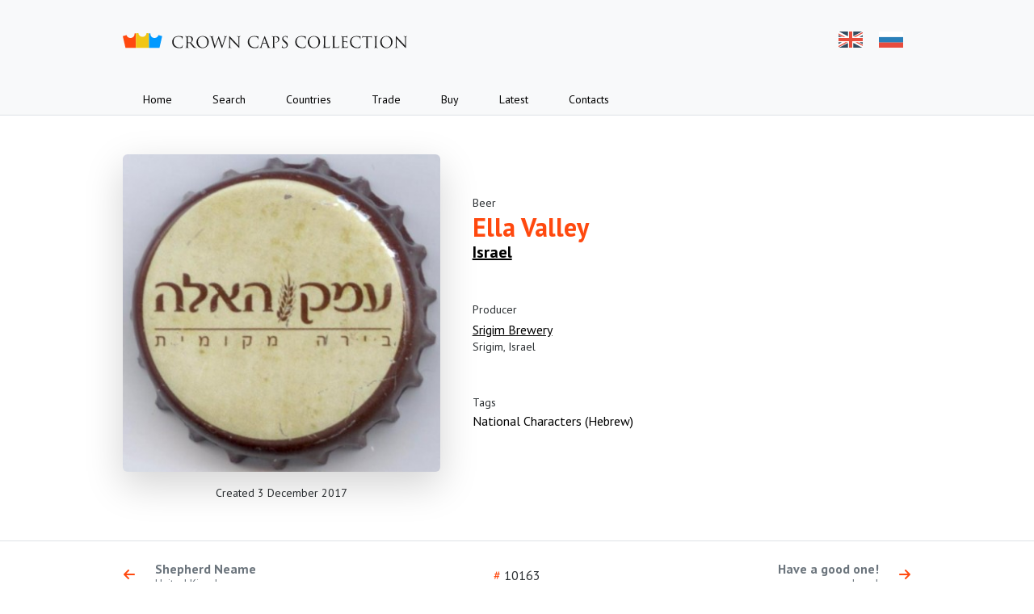

--- FILE ---
content_type: text/html; charset=UTF-8
request_url: https://procaps.ru/en/10163
body_size: 5703
content:
<!DOCTYPE html>
    <html lang="en">
        <head>
        <meta charset="UTF-8">
        <meta name="viewport" content="width=device-width, initial-scale=1">
        <meta name="yandex-verification" content="52e64d50bbc15964"/>
        <meta http-equiv="X-UA-Compatible" content="ie=edge">
        <meta name="theme-color" media="(prefers-color-scheme: light)" content="#ffffff"/>
        <meta name="theme-color" media="(prefers-color-scheme: dark)" content="#212529"/>
            <meta name="description"
          content="Crown cap Ella Valley, Israel — Dmitry Dalimov's crown caps collection">
    <meta property="og:image" content="https://static.procaps.ru/caps/Ella_Valley.jpg"/>
    <meta name="og:image:type" content="image/jpeg"/>
    <meta name="og:image:width" content="400"/>
    <meta name="og:image:height" content="400"/>
        <meta name="keywords" content="beer caps collection,beer caps,breweriana,crowns,cap collection,beer caps,bottle caps,crown caps,cap,cap trade">
        <link rel="apple-touch-icon" sizes="57x57" href="https://procaps.ru/build/assets/apple-icon-57x57--Lu9tTkZ.png">
<link rel="apple-touch-icon" sizes="60x60" href="https://procaps.ru/build/assets/apple-icon-60x60-Ra2D0iyo.png">
<link rel="apple-touch-icon" sizes="72x72" href="https://procaps.ru/build/assets/apple-icon-72x72-wDV_045U.png">
<link rel="apple-touch-icon" sizes="76x76" href="https://procaps.ru/build/assets/apple-icon-76x76-RTpsBu9z.png">
<link rel="apple-touch-icon" sizes="114x114" href="https://procaps.ru/build/assets/apple-icon-114x114-EE5UMpwH.png">
<link rel="apple-touch-icon" sizes="120x120" href="https://procaps.ru/build/assets/apple-icon-120x120--Egssbfa.png">
<link rel="apple-touch-icon" sizes="144x144" href="https://procaps.ru/build/assets/ms-icon-144x144-_XcE3r8I.png">
<link rel="apple-touch-icon" sizes="152x152" href="https://procaps.ru/build/assets/apple-icon-152x152-yss3VRQA.png">
<link rel="apple-touch-icon" sizes="180x180" href="https://procaps.ru/build/assets/apple-icon-180x180-T3mlj5e3.png">
<link rel="icon"
      type="image/png"
      sizes="192x192"
      href="https://procaps.ru/build/assets/android-icon-192x192-0tosF7Kp.png">
<link rel="icon" type="image/png" sizes="32x32" href="https://procaps.ru/build/assets/favicon-32x32-zF2J2yCz.png">
<link rel="icon" type="image/png" sizes="96x96" href="https://procaps.ru/build/assets/favicon-96x96-VjKSD7kU.png">
<link rel="icon" type="image/png" sizes="16x16" href="https://procaps.ru/build/assets/favicon-16x16-T-nECxwW.png">
<link rel="manifest" href="https://procaps.ru/build/assets/app-6U5d5kMJ.webmanifest">
<meta name="msapplication-TileColor" content="#ffffff">
<meta name="msapplication-TileImage" content="https://procaps.ru/build/assets/ms-icon-144x144-_XcE3r8I.png">
<meta name="theme-color" content="#ffffff">
        <link href="https://fonts.googleapis.com/css?family=PT+Sans:400,700&amp;subset=latin,cyrillic&display=swap"
              rel="stylesheet">
        <link rel="preload" as="style" href="https://procaps.ru/build/assets/index-fPQtZD8E.css" /><link rel="stylesheet" href="https://procaps.ru/build/assets/index-fPQtZD8E.css" />                    <link rel="alternate" hreflang="en"
                  href="https://procaps.ru/en/10163">
                    <link rel="alternate" hreflang="ru"
                  href="https://procaps.ru/10163">
                <meta name="csrf-token" content="U0TtYRwOk9oxUQeSrVPcA8k1uiso88D7ZnkavDsO">
        <title>    Ella Valley
</title>
    </head>
    <body>
    <!-- Yandex.Metrika counter --> <script type="text/javascript" > (function(m,e,t,r,i,k,a){m[i]=m[i]||function(){(m[i].a=m[i].a||[]).push(arguments)}; m[i].l=1*new Date(); for (var j = 0; j < document.scripts.length; j++) {if (document.scripts[j].src === r) { return; }} k=e.createElement(t),a=e.getElementsByTagName(t)[0],k.async=1,k.src=r,a.parentNode.insertBefore(k,a)}) (window, document, "script", "https://cdn.jsdelivr.net/npm/yandex-metrica-watch/tag.js", "ym"); ym(22113748, "init", { clickmap:true, trackLinks:true, accurateTrackBounce:true, webvisor:true }); </script> <noscript><div><img src="https://mc.yandex.ru/watch/22113748" style="position:absolute; left:-9999px;" alt="" /></div></noscript> <!-- /Yandex.Metrika counter -->
    <div class="d-flex flex-column h-100">
                    <header class="header px-4 border-bottom">
    <div class="container">
        <div class="d-flex justify-content-between position-relative header__top pe-md-0">
            <a href="/" class="header__logo header__logo_en">
                <span class="visually-hidden">Crown caps collection</span>
            </a>
            <div class="d-none d-md-flex language">
                                    <a rel="alternate" hreflang="en"
                       href="https://procaps.ru/en/10163"
                       class="language__flag language__flag_en"
                       title="English">EN</a>
                                    <a rel="alternate" hreflang="ru"
                       href="https://procaps.ru/ru/10163"
                       class="language__flag language__flag_ru"
                       title="Русский">RU</a>
                            </div>

            <a href="javascript:void(0)"
               onclick="this.parentNode.parentNode.parentNode.classList.toggle('header_expanded')"
               class="burger d-md-none"
               id="burger">
                <span class="burger__line"></span>
                <span class="burger__line"></span>
                <span class="burger__line"></span>
            </a>
        </div>

        <nav class="header__navigation">
                            <a href="https://procaps.ru/en"
                   class="header__navigation-link link-body-emphasis"
                   target="">Home</a>
                            <a href="https://procaps.ru/en/search"
                   class="header__navigation-link link-body-emphasis"
                   target="">Search</a>
                            <a href="https://procaps.ru/en/countries"
                   class="header__navigation-link link-body-emphasis"
                   target="">Countries</a>
                            <a href="https://procaps.ru/en/trade"
                   class="header__navigation-link link-body-emphasis"
                   target="">Trade</a>
                            <a href="https://crowncap.ru/en?utm_source=procaps.ru"
                   class="header__navigation-link link-body-emphasis"
                   target="_blank">Buy</a>
                            <a href="https://procaps.ru/en/recent"
                   class="header__navigation-link link-body-emphasis"
                   target="">Latest</a>
                            <a href="https://procaps.ru/en/contacts"
                   class="header__navigation-link link-body-emphasis"
                   target="">Contacts</a>
                        <div class="bg-body border-top d-flex d-md-none gap-4 header__language-mobile justify-content-center">
                                    <a rel="alternate"
                       hreflang="en"
                       class="header__language-mobile-item link-body-emphasis text-decoration-none"
                       href="https://procaps.ru/en/10163">English</a>
                                    <a rel="alternate"
                       hreflang="ru"
                       class="header__language-mobile-item link-body-emphasis text-decoration-underline"
                       href="https://procaps.ru/ru/10163">Русский</a>
                            </div>
        </nav>
    </div>
</header>
                    <section class="flex-grow-1 pt-3 pb-5 pt-md-5 text-center text-md-start d-md-flex flex-md-column">
        <div class="container">
            <div class="row align-items-md-center">
                <div class="col-12 col-md-5">
                    <div itemscope itemtype="https://schema.org/ImageObject"
                         class="preview-image mx-auto ratio ratio-1x1">
                        <img itemprop="contentUrl"
                             width="400px"
                             height="400x"
                             src="https://static.procaps.ru/caps/Ella_Valley.jpg"
                             style="background: #afa797"
                             class="shadow-lg rounded">
                        <meta itemprop="name" content="Ella Valley">
                        <meta itemprop="description"
                              content="Crown cap Ella Valley, Israel">
                    </div>
                </div>
                <div class="col-12 col-md-7">
                    <div class="p-3">
                        <div class="text-secondary-emphasis small">Beer</div>
                        <h1 class="text-danger fw-bold mb-0">Ella Valley</h1>
                        <a href="https://procaps.ru/en/countries/israel"
                           class="link-body-emphasis text-decoration-underline fw-bold h4">Israel</a>
                                                    <div class="small text-secondary-emphasis mt-5 mb-1">Producer</div>
                            <a href="https://procaps.ru/en/countries/israel/producers/2960-srigim-brewery"
                               class="link-body-emphasis lh-sm text-decoration-none d-inline-block">
                                <div class="text-decoration-underline">Srigim Brewery</div>
                                                                    <span class="small text-secondary-emphasis text-decoration-none">
                                        Srigim, Israel
                                    </span>
                                                            </a>
                        
                                                    <div class="small text-secondary-emphasis mt-5">Tags</div>
                            <ol class="list-unstyled mb-0">
                                                                    <li class="px-2 px-md-0 me-md-2 d-inline-block">
                                        <a href="https://procaps.ru/en/tags/100/national-characters-hebrew"
                                           class="link-body-emphasis">National Characters (Hebrew)</a>
                                    </li>
                                                            </ol>
                                            </div>
                </div>
            </div>
            <div class="row">
                <div class="col-12 col-md-5">
                    <div class="text-center text-secondary-emphasis small mt-3">
                        Created 3 December 2017
                    </div>
                </div>
            </div>
        </div>
    </section>

    <div class="border-top flex-shrink-0 py-4 px-md-4">
        <div class="container">
            <div class="row align-items-center">
                <div class="col-4">
                                            <a class="link-secondary text-decoration-none lh-sm"
                           href="https://procaps.ru/en/10162">
                            <div class="d-flex align-items-center justify-content-start">
                                <div class="text-danger pe-4">
                                    <i class="icon icon-arrow-left"></i>
                                </div>
                                <div class="d-none d-md-inline-block overflow-hidden">
                                    <div class="fw-bold text-truncate">Shepherd Neame</div>
                                    <div class="small text-truncate">United Kingdom</div>
                                </div>
                            </div>
                        </a>
                                    </div>
                <div class="col-4 text-center">
                    <span class="text-danger">#</span> <span class="text-secondary-emphasis">10163</span>
                </div>
                <div class="col-4">
                                            <a class="link-secondary text-decoration-none lh-sm"
                           href="https://procaps.ru/en/10164">
                            <div class="d-flex align-items-center justify-content-end text-end">
                                <div class="d-none d-md-inline-block overflow-hidden">
                                    <div class="fw-bold text-truncate">Have a good one!</div>
                                    <div class="small text-truncate">Israel</div>
                                </div>
                                <div class="text-danger ps-4">
                                    <i class="icon icon-arrow-right"></i>
                                </div>
                            </div>
                        </a>
                                    </div>
            </div>
        </div>
    </div>
                    <footer class="footer">
    <div class="container">
        <p class="footer__copyright">&copy; 2013-2026 Dmitry Dalimov</p>
        <nav class="footer__navigation">
                            <a href="https://procaps.ru/en" class="footer__link">Home</a>
                            <a href="https://procaps.ru/en/search" class="footer__link">Search</a>
                            <a href="https://procaps.ru/en/countries" class="footer__link">Countries</a>
                            <a href="https://procaps.ru/en/trade" class="footer__link">Trade</a>
                            <a href="https://crowncap.ru/en?utm_source=procaps.ru" class="footer__link">Buy</a>
                            <a href="https://procaps.ru/en/recent" class="footer__link">Latest</a>
                            <a href="https://procaps.ru/en/contacts" class="footer__link">Contacts</a>
                    </nav>
        <div class="footer__socials">
            <a class="footer__social" title="E-mail" href="/cdn-cgi/l/email-protection#5f3b32362b2d26713b3e33363230291f38323e3633713c3032" target="_blank" rel="noopener">
                <svg xmlns="http://www.w3.org/2000/svg" viewBox="0 0 24 24"><path d="M20,4H4C2.9,4,2,4.9,2,6v12c0,1.1,0.9,2,2,2h16c1.1,0,2-0.9,2-2V6C22,4.9,21.1,4,20,4z M20,8l-8,5L4,8V6l8,5l8-5V8z"/></svg>
            </a>
            <a class="footer__social" title="Facebook" href="https://facebook.com/dmitrydalimov" target="_blank" rel="noopener">
                <svg xmlns="http://www.w3.org/2000/svg" viewBox="0 0 24 24" enable-background="new 0 0 24 24"><path d="M20,2H4C2.9,2,2,2.9,2,4v16c0,1.1,0.9,2,2,2h16c1.1,0,2-0.9,2-2V4C22,2.9,21.1,2,20,2z M18.4,7.4H17c-0.9,0-1,0.3-1,1l0,1.3 h2.1L18,12h-1.9v7h-3.2v-7h-1.2V9.6h1.2V8.1c0-2,0.8-3.1,3.1-3.1h2.4V7.4z"/></svg>
            </a>
            <a class="footer__social" title="VK" href="http://vk.com/slavabogov" target="_blank" rel="noopener">
                <svg width="24" height="24" xmlns="http://www.w3.org/2000/svg"><path d="M20.596 3.403c1.28 1.28 1.393 3.27 1.403 7.036l.001.751v1.619l-.001.751c-.01 3.766-.123 5.757-1.403 7.036-1.28 1.28-3.27 1.393-7.036 1.403H10.44c-3.766-.01-5.757-.123-7.036-1.403-1.28-1.28-1.393-3.27-1.403-7.036V10.44c.01-3.766.123-5.757 1.403-7.036C4.683 2.123 6.673 2.01 10.439 2h3.121c3.766.01 5.757.123 7.036 1.403ZM7.416 8.249H5.958c-.417 0-.5.197-.5.413 0 .386.494 2.302 2.302 4.836 1.206 1.73 2.904 2.668 4.45 2.668.927 0 1.041-.208 1.041-.567v-1.308c0-.416.088-.5.382-.5.216 0 .587.109 1.453.943.989.989 1.152 1.432 1.708 1.432h1.459c.417 0 .625-.208.505-.62-.132-.409-.604-1.003-1.23-1.708-.34-.402-.85-.834-1.005-1.05-.217-.279-.155-.403 0-.65l.028-.04c.226-.321 1.763-2.526 1.934-3.312.093-.31 0-.537-.44-.537h-1.46c-.37 0-.541.197-.634.413 0 0-.742 1.808-1.793 2.982-.34.34-.494.448-.68.448-.092 0-.227-.108-.227-.417v-2.89c0-.37-.107-.536-.416-.536h-2.293c-.231 0-.37.173-.37.336 0 .351.525.432.579 1.421v2.148c0 .47-.085.556-.27.556-.495 0-1.698-1.816-2.412-3.894-.14-.403-.28-.567-.653-.567Z" fill-rule="nonzero"/></svg>
            </a>
            <a class="footer__social" title="Instagram" href="https://instagram.com/beer__caps" target="_blank" rel="noopener">
                <svg xmlns="http://www.w3.org/2000/svg" viewBox="0 0 24 24"><path d="M 8 3 C 5.239 3 3 5.239 3 8 L 3 16 C 3 18.761 5.239 21 8 21 L 16 21 C 18.761 21 21 18.761 21 16 L 21 8 C 21 5.239 18.761 3 16 3 L 8 3 z M 18 5 C 18.552 5 19 5.448 19 6 C 19 6.552 18.552 7 18 7 C 17.448 7 17 6.552 17 6 C 17 5.448 17.448 5 18 5 z M 12 7 C 14.761 7 17 9.239 17 12 C 17 14.761 14.761 17 12 17 C 9.239 17 7 14.761 7 12 C 7 9.239 9.239 7 12 7 z M 12 9 A 3 3 0 0 0 9 12 A 3 3 0 0 0 12 15 A 3 3 0 0 0 15 12 A 3 3 0 0 0 12 9 z"/></svg>
            </a>
            <a class="footer__social footer__social_cci" title="Crowncaps.Info" href="http://www.crowncaps.info/phplib/cci_members_maintain.php?ID=2119" target="_blank" rel="noopener">
                <svg xmlns="http://www.w3.org/2000/svg" viewBox="0 0 42.111 14.995"><path d="M41.984 11.83c-.133-.642-.396-1.335-.744-2.034-.318-.62-.715-1.285-1.172-1.935-.428-.6-.92-1.22-1.47-1.84-.503-.56-1.03-1.09-1.56-1.58l.62-1.17h-1.98c-.148-.12-.31-.25-.473-.37-.605-.45-1.24-.88-1.876-1.27-.68-.4-1.39-.77-2.1-1.05-.78-.31-1.51-.5-2.14-.56-.74-.06-1.36.03-1.84.33-.55.33-.89.9-.92 1.75-.03.96.34 2.25 1.24 3.78.91 1.58 2.2 3.15 3.71 4.57l-.71 1.3h2.2c1.28 1.03 2.6 1.84 3.82 2.41 1.46.67 2.7.94 3.64.83.822-.1 1.39-.49 1.65-1.12.236-.544.25-1.22.103-1.95l-.03-.06zM31.76 9.503c-1.194-1.147-2.234-2.4-3.008-3.66-.813-1.32-1.203-2.438-1.25-3.302-.04-.76.19-1.31.615-1.64.375-.29.898-.41 1.524-.38.56.03 1.2.18 1.91.45.64.25 1.29.57 1.92.94.6.34 1.19.74 1.76 1.18.08.05.16.12.24.18h-.25L31.77 9.5zm9.478 3.462c-.295.502-.83.78-1.588.804-.854.03-1.953-.27-3.21-.89-.924-.46-1.893-1.07-2.855-1.8l3.392-6.53c.49.46.975.96 1.435 1.47.514.57.97 1.16 1.362 1.72.417.6.773 1.21 1.05 1.78.302.63.516 1.25.61 1.81.104.635.06 1.21-.196 1.64v-.036zm-14.613-2.87l-.144-.3c-.31-.62-.71-1.285-1.17-1.935-.42-.605-.92-1.225-1.47-1.845l-.3-.325.27-.03s.7-2.703-3.22-2.644l-.15-.103c-.62-.458-1.25-.887-1.89-1.27-.68-.4-1.38-.77-2.09-1.05-.78-.31-1.51-.503-2.16-.56-.74-.06-1.36.03-1.83.31-.54.34-.88.9-.91 1.742-.01.532.09 1.167.34 1.876-.43-.51-1.25-.94-2.83-.91l-.15-.1c-.62-.45-1.254-.89-1.89-1.27-.68-.4-1.39-.76-2.1-1.05C4.13.32 3.4.13 2.75.07 2.01-.01 1.39.09.918.37.37.697.03 1.272.002 2.115c-.03.96.34 2.242 1.226 3.778.206.352.428.7.664 1.05-.128.182-.192.295-.192.295s-3.082 5.236 3.906 4.55c.222-.06.443-.12.65-.19 1.338 1.086 2.706 1.95 3.988 2.543 1.463.67 2.708.94 3.65.83.826-.1 1.38-.48 1.656-1.12.237-.54.237-1.22.09-1.95l-.016-.06c.436.02.93 0 1.492-.06.225-.06.443-.11.65-.18 1.344 1.08 2.708 1.95 3.988 2.54 1.463.67 2.71.94 3.65.83.826-.1 1.382-.48 1.653-1.12.243-.54.252-1.22.098-1.95-.03-.12-.06-.24-.096-.37l.62-1.37h-1.14l.08-.05zM12.29 5.64s.083-.325.033-.738c.14.295.3.59.487.916.2.34.423.694.662 1.034-.127.177-.192.295-.192.295h-.003c-.296-.385-.615-.77-.956-1.153l-.31-.34.27-.044.02.03zm-9.69.384l-.124-.206c-.813-1.33-1.203-2.438-1.25-3.31-.04-.767.19-1.314.615-1.654C2.22.56 2.74.44 3.37.47c.557.03 1.197.178 1.906.443.64.237 1.29.562 1.92.93.56.326 1.12.71 1.664 1.11-.635.028-1.382.117-2.264.294-1.847.56-3.19 1.816-4.003 2.735l.013.04zm1.256 3.398c-.01-.09-.015-.163-.02-.236.182.192.367.384.557.576-.18-.09-.36-.207-.54-.355l.003.014zm11.108 3.53c-.296.503-.833.768-1.59.798-.853.03-1.952-.266-3.21-.886-.9-.443-1.846-1.034-2.777-1.743 2.483-1.03 3.058-2.33 3.058-2.33L8.348 8.1s-1.08 1.42-2.452 1.773c-.71-.635-1.36-1.315-1.936-2.01.916-3.25 5.85-4.06 5.392-1.875l2.482-.34c.088.104.192.207.28.31.384.435.74.872 1.064 1.3-.384.754-1.847 4.033 2.01 4.423.028.48-.045.89-.252 1.23l.028.05zm-.848-6.928l-.123-.206c-.797-1.33-1.196-2.438-1.24-3.31-.045-.767.192-1.314.62-1.654.384-.295.9-.413 1.536-.384.56.03 1.19.178 1.9.443.63.237 1.28.562 1.92.93.56.326 1.12.71 1.67 1.11-.64.028-1.38.117-2.26.294-1.84.56-3.19 1.816-3.99 2.735l-.04.04zm1.256 3.398c-.01-.09-.015-.163-.018-.236.182.192.366.384.557.576-.19-.09-.37-.207-.54-.355l.01.014zm11.108 3.53c-.296.503-.832.768-1.588.798-.857.03-1.965-.266-3.22-.886-.9-.443-1.847-1.034-2.777-1.743 2.48-1.03 3.057-2.33 3.057-2.33l-2.097-.69s-1.08 1.42-2.452 1.78c-.695-.63-1.36-1.31-1.935-2.01.915-3.25 5.85-4.06 5.39-1.87l2.483-.34c.09.11.2.21.29.31.5.58.96 1.16 1.36 1.72.41.6.77 1.2 1.05 1.78.09.2.18.4.25.59h-1.08l-.82 1.58h2.31c.03.49-.03.95-.25 1.3l.05.04z"/></svg>
            </a>
        </div>
    </div>
</footer>
            </div>
    <link rel="modulepreload" as="script" href="https://procaps.ru/build/assets/app-d1eFTyyA.js" /><link rel="modulepreload" as="script" href="https://procaps.ru/build/assets/_commonjsHelpers-4gQjN7DL.js" /><script data-cfasync="false" src="/cdn-cgi/scripts/5c5dd728/cloudflare-static/email-decode.min.js"></script><script type="module" src="https://procaps.ru/build/assets/app-d1eFTyyA.js"></script>        <script defer src="https://static.cloudflareinsights.com/beacon.min.js/vcd15cbe7772f49c399c6a5babf22c1241717689176015" integrity="sha512-ZpsOmlRQV6y907TI0dKBHq9Md29nnaEIPlkf84rnaERnq6zvWvPUqr2ft8M1aS28oN72PdrCzSjY4U6VaAw1EQ==" data-cf-beacon='{"version":"2024.11.0","token":"aa132466efa844ef879bf51696c19820","r":1,"server_timing":{"name":{"cfCacheStatus":true,"cfEdge":true,"cfExtPri":true,"cfL4":true,"cfOrigin":true,"cfSpeedBrain":true},"location_startswith":null}}' crossorigin="anonymous"></script>
</body>
    </html>


--- FILE ---
content_type: application/javascript; charset=utf-8
request_url: https://procaps.ru/build/assets/app-d1eFTyyA.js
body_size: 134291
content:
import{g as to,a as Ky,c as ep}from"./_commonjsHelpers-4gQjN7DL.js";const zy="modulepreload",Yy=function(e){return"/build/"+e},cf={},ro=function(t,r,n){let i=Promise.resolve();if(r&&r.length>0){const s=document.getElementsByTagName("link");i=Promise.all(r.map(a=>{if(a=Yy(a),a in cf)return;cf[a]=!0;const o=a.endsWith(".css"),c=o?'[rel="stylesheet"]':"";if(!!n)for(let f=s.length-1;f>=0;f--){const h=s[f];if(h.href===a&&(!o||h.rel==="stylesheet"))return}else if(document.querySelector(`link[href="${a}"]${c}`))return;const l=document.createElement("link");if(l.rel=o?"stylesheet":zy,o||(l.as="script",l.crossOrigin=""),l.href=a,document.head.appendChild(l),o)return new Promise((f,h)=>{l.addEventListener("load",f),l.addEventListener("error",()=>h(new Error(`Unable to preload CSS for ${a}`)))})}))}return i.then(()=>t()).catch(s=>{const a=new Event("vite:preloadError",{cancelable:!0});if(a.payload=s,window.dispatchEvent(a),!a.defaultPrevented)throw s})};function Xy(e,t){const r=Object.create(null),n=e.split(",");for(let i=0;i<n.length;i++)r[n[i]]=!0;return t?i=>!!r[i.toLowerCase()]:i=>!!r[i]}const Jy=()=>{},_u=Object.assign,Gy=Object.prototype.hasOwnProperty,no=(e,t)=>Gy.call(e,t),dr=Array.isArray,ga=e=>tp(e)==="[object Map]",Zy=e=>typeof e=="function",eb=e=>typeof e=="string",Ou=e=>typeof e=="symbol",io=e=>e!==null&&typeof e=="object",tb=Object.prototype.toString,tp=e=>tb.call(e),rb=e=>tp(e).slice(8,-1),$u=e=>eb(e)&&e!=="NaN"&&e[0]!=="-"&&""+parseInt(e,10)===e,Eu=(e,t)=>!Object.is(e,t),nb=(e,t,r)=>{Object.defineProperty(e,t,{configurable:!0,enumerable:!1,value:r})};let Ot;class so{constructor(t=!1){this.active=!0,this.effects=[],this.cleanups=[],!t&&Ot&&(this.parent=Ot,this.index=(Ot.scopes||(Ot.scopes=[])).push(this)-1)}run(t){if(this.active){const r=Ot;try{return Ot=this,t()}finally{Ot=r}}}on(){Ot=this}off(){Ot=this.parent}stop(t){if(this.active){let r,n;for(r=0,n=this.effects.length;r<n;r++)this.effects[r].stop();for(r=0,n=this.cleanups.length;r<n;r++)this.cleanups[r]();if(this.scopes)for(r=0,n=this.scopes.length;r<n;r++)this.scopes[r].stop(!0);if(this.parent&&!t){const i=this.parent.scopes.pop();i&&i!==this&&(this.parent.scopes[this.index]=i,i.index=this.index)}this.active=!1}}}function rp(e){return new so(e)}function np(e,t=Ot){t&&t.active&&t.effects.push(e)}function ip(){return Ot}function sp(e){Ot&&Ot.cleanups.push(e)}const Tu=e=>{const t=new Set(e);return t.w=0,t.n=0,t},ap=e=>(e.w&Wr)>0,op=e=>(e.n&Wr)>0,ib=({deps:e})=>{if(e.length)for(let t=0;t<e.length;t++)e[t].w|=Wr},sb=e=>{const{deps:t}=e;if(t.length){let r=0;for(let n=0;n<t.length;n++){const i=t[n];ap(i)&&!op(i)?i.delete(e):t[r++]=i,i.w&=~Wr,i.n&=~Wr}t.length=r}},$c=new WeakMap;let li=0,Wr=1;const Ec=30;let Bt;const cn=Symbol(""),Tc=Symbol("");class Jn{constructor(t,r=null,n){this.fn=t,this.scheduler=r,this.active=!0,this.deps=[],this.parent=void 0,np(this,n)}run(){if(!this.active)return this.fn();let t=Bt,r=Lr;for(;t;){if(t===this)return;t=t.parent}try{return this.parent=Bt,Bt=this,Lr=!0,Wr=1<<++li,li<=Ec?ib(this):uf(this),this.fn()}finally{li<=Ec&&sb(this),Wr=1<<--li,Bt=this.parent,Lr=r,this.parent=void 0,this.deferStop&&this.stop()}}stop(){Bt===this?this.deferStop=!0:this.active&&(uf(this),this.onStop&&this.onStop(),this.active=!1)}}function uf(e){const{deps:t}=e;if(t.length){for(let r=0;r<t.length;r++)t[r].delete(e);t.length=0}}function cp(e,t){e.effect&&(e=e.effect.fn);const r=new Jn(e);t&&(_u(r,t),t.scope&&np(r,t.scope)),(!t||!t.lazy)&&r.run();const n=r.run.bind(r);return n.effect=r,n}function up(e){e.effect.stop()}let Lr=!0;const lp=[];function vn(){lp.push(Lr),Lr=!1}function yn(){const e=lp.pop();Lr=e===void 0?!0:e}function It(e,t,r){if(Lr&&Bt){let n=$c.get(e);n||$c.set(e,n=new Map);let i=n.get(r);i||n.set(r,i=Tu()),fp(i)}}function fp(e,t){let r=!1;li<=Ec?op(e)||(e.n|=Wr,r=!ap(e)):r=!e.has(Bt),r&&(e.add(Bt),Bt.deps.push(e))}function vr(e,t,r,n,i,s){const a=$c.get(e);if(!a)return;let o=[];if(t==="clear")o=[...a.values()];else if(r==="length"&&dr(e))a.forEach((c,u)=>{(u==="length"||u>=n)&&o.push(c)});else switch(r!==void 0&&o.push(a.get(r)),t){case"add":dr(e)?$u(r)&&o.push(a.get("length")):(o.push(a.get(cn)),ga(e)&&o.push(a.get(Tc)));break;case"delete":dr(e)||(o.push(a.get(cn)),ga(e)&&o.push(a.get(Tc)));break;case"set":ga(e)&&o.push(a.get(cn));break}if(o.length===1)o[0]&&Fc(o[0]);else{const c=[];for(const u of o)u&&c.push(...u);Fc(Tu(c))}}function Fc(e,t){const r=dr(e)?e:[...e];for(const n of r)n.computed&&lf(n);for(const n of r)n.computed||lf(n)}function lf(e,t){(e!==Bt||e.allowRecurse)&&(e.scheduler?e.scheduler():e.run())}const ab=Xy("__proto__,__v_isRef,__isVue"),hp=new Set(Object.getOwnPropertyNames(Symbol).filter(e=>e!=="arguments"&&e!=="caller").map(e=>Symbol[e]).filter(Ou)),ob=ao(),cb=ao(!1,!0),ub=ao(!0),lb=ao(!0,!0),ff=fb();function fb(){const e={};return["includes","indexOf","lastIndexOf"].forEach(t=>{e[t]=function(...r){const n=me(this);for(let s=0,a=this.length;s<a;s++)It(n,"get",s+"");const i=n[t](...r);return i===-1||i===!1?n[t](...r.map(me)):i}}),["push","pop","shift","unshift","splice"].forEach(t=>{e[t]=function(...r){vn();const n=me(this)[t].apply(this,r);return yn(),n}}),e}function ao(e=!1,t=!1){return function(n,i,s){if(i==="__v_isReactive")return!e;if(i==="__v_isReadonly")return e;if(i==="__v_isShallow")return t;if(i==="__v_raw"&&s===(e?t?bp:yp:t?vp:gp).get(n))return n;const a=dr(n);if(!e&&a&&no(ff,i))return Reflect.get(ff,i,s);const o=Reflect.get(n,i,s);return(Ou(i)?hp.has(i):ab(i))||(e||It(n,"get",i),t)?o:Ue(o)?a&&$u(i)?o:o.value:io(o)?e?uo(o):Ts(o):o}}const hb=dp(),db=dp(!0);function dp(e=!1){return function(r,n,i,s){let a=r[n];if(hn(a)&&Ue(a)&&!Ue(i))return!1;if(!e&&!hn(i)&&(ji(i)||(i=me(i),a=me(a)),!dr(r)&&Ue(a)&&!Ue(i)))return a.value=i,!0;const o=dr(r)&&$u(n)?Number(n)<r.length:no(r,n),c=Reflect.set(r,n,i,s);return r===me(s)&&(o?Eu(i,a)&&vr(r,"set",n,i):vr(r,"add",n,i)),c}}function pb(e,t){const r=no(e,t);e[t];const n=Reflect.deleteProperty(e,t);return n&&r&&vr(e,"delete",t,void 0),n}function mb(e,t){const r=Reflect.has(e,t);return(!Ou(t)||!hp.has(t))&&It(e,"has",t),r}function gb(e){return It(e,"iterate",dr(e)?"length":cn),Reflect.ownKeys(e)}const pp={get:ob,set:hb,deleteProperty:pb,has:mb,ownKeys:gb},mp={get:ub,set(e,t){return!0},deleteProperty(e,t){return!0}},vb=_u({},pp,{get:cb,set:db}),yb=_u({},mp,{get:lb}),Fu=e=>e,oo=e=>Reflect.getPrototypeOf(e);function Ks(e,t,r=!1,n=!1){e=e.__v_raw;const i=me(e),s=me(t);r||(t!==s&&It(i,"get",t),It(i,"get",s));const{has:a}=oo(i),o=n?Fu:r?Iu:Ii;if(a.call(i,t))return o(e.get(t));if(a.call(i,s))return o(e.get(s));e!==i&&e.get(t)}function zs(e,t=!1){const r=this.__v_raw,n=me(r),i=me(e);return t||(e!==i&&It(n,"has",e),It(n,"has",i)),e===i?r.has(e):r.has(e)||r.has(i)}function Ys(e,t=!1){return e=e.__v_raw,!t&&It(me(e),"iterate",cn),Reflect.get(e,"size",e)}function hf(e){e=me(e);const t=me(this);return oo(t).has.call(t,e)||(t.add(e),vr(t,"add",e,e)),this}function df(e,t){t=me(t);const r=me(this),{has:n,get:i}=oo(r);let s=n.call(r,e);s||(e=me(e),s=n.call(r,e));const a=i.call(r,e);return r.set(e,t),s?Eu(t,a)&&vr(r,"set",e,t):vr(r,"add",e,t),this}function pf(e){const t=me(this),{has:r,get:n}=oo(t);let i=r.call(t,e);i||(e=me(e),i=r.call(t,e)),n&&n.call(t,e);const s=t.delete(e);return i&&vr(t,"delete",e,void 0),s}function mf(){const e=me(this),t=e.size!==0,r=e.clear();return t&&vr(e,"clear",void 0,void 0),r}function Xs(e,t){return function(n,i){const s=this,a=s.__v_raw,o=me(a),c=t?Fu:e?Iu:Ii;return!e&&It(o,"iterate",cn),a.forEach((u,l)=>n.call(i,c(u),c(l),s))}}function Js(e,t,r){return function(...n){const i=this.__v_raw,s=me(i),a=ga(s),o=e==="entries"||e===Symbol.iterator&&a,c=e==="keys"&&a,u=i[e](...n),l=r?Fu:t?Iu:Ii;return!t&&It(s,"iterate",c?Tc:cn),{next(){const{value:f,done:h}=u.next();return h?{value:f,done:h}:{value:o?[l(f[0]),l(f[1])]:l(f),done:h}},[Symbol.iterator](){return this}}}}function Pr(e){return function(...t){return e==="delete"?!1:this}}function bb(){const e={get(s){return Ks(this,s)},get size(){return Ys(this)},has:zs,add:hf,set:df,delete:pf,clear:mf,forEach:Xs(!1,!1)},t={get(s){return Ks(this,s,!1,!0)},get size(){return Ys(this)},has:zs,add:hf,set:df,delete:pf,clear:mf,forEach:Xs(!1,!0)},r={get(s){return Ks(this,s,!0)},get size(){return Ys(this,!0)},has(s){return zs.call(this,s,!0)},add:Pr("add"),set:Pr("set"),delete:Pr("delete"),clear:Pr("clear"),forEach:Xs(!0,!1)},n={get(s){return Ks(this,s,!0,!0)},get size(){return Ys(this,!0)},has(s){return zs.call(this,s,!0)},add:Pr("add"),set:Pr("set"),delete:Pr("delete"),clear:Pr("clear"),forEach:Xs(!0,!0)};return["keys","values","entries",Symbol.iterator].forEach(s=>{e[s]=Js(s,!1,!1),r[s]=Js(s,!0,!1),t[s]=Js(s,!1,!0),n[s]=Js(s,!0,!0)}),[e,r,t,n]}const[Sb,wb,Rb,Pb]=bb();function co(e,t){const r=t?e?Pb:Rb:e?wb:Sb;return(n,i,s)=>i==="__v_isReactive"?!e:i==="__v_isReadonly"?e:i==="__v_raw"?n:Reflect.get(no(r,i)&&i in n?r:n,i,s)}const _b={get:co(!1,!1)},Ob={get:co(!1,!0)},$b={get:co(!0,!1)},Eb={get:co(!0,!0)},gp=new WeakMap,vp=new WeakMap,yp=new WeakMap,bp=new WeakMap;function Tb(e){switch(e){case"Object":case"Array":return 1;case"Map":case"Set":case"WeakMap":case"WeakSet":return 2;default:return 0}}function Fb(e){return e.__v_skip||!Object.isExtensible(e)?0:Tb(rb(e))}function Ts(e){return hn(e)?e:lo(e,!1,pp,_b,gp)}function ju(e){return lo(e,!1,vb,Ob,vp)}function uo(e){return lo(e,!0,mp,$b,yp)}function Sp(e){return lo(e,!0,yb,Eb,bp)}function lo(e,t,r,n,i){if(!io(e)||e.__v_raw&&!(t&&e.__v_isReactive))return e;const s=i.get(e);if(s)return s;const a=Fb(e);if(a===0)return e;const o=new Proxy(e,a===2?n:r);return i.set(e,o),o}function Nr(e){return hn(e)?Nr(e.__v_raw):!!(e&&e.__v_isReactive)}function hn(e){return!!(e&&e.__v_isReadonly)}function ji(e){return!!(e&&e.__v_isShallow)}function fo(e){return Nr(e)||hn(e)}function me(e){const t=e&&e.__v_raw;return t?me(t):e}function ho(e){return nb(e,"__v_skip",!0),e}const Ii=e=>io(e)?Ts(e):e,Iu=e=>io(e)?uo(e):e;function Au(e){Lr&&Bt&&(e=me(e),fp(e.dep||(e.dep=Tu())))}function po(e,t){e=me(e),e.dep&&Fc(e.dep)}function Ue(e){return!!(e&&e.__v_isRef===!0)}function vi(e){return Rp(e,!1)}function wp(e){return Rp(e,!0)}function Rp(e,t){return Ue(e)?e:new jb(e,t)}class jb{constructor(t,r){this.__v_isShallow=r,this.dep=void 0,this.__v_isRef=!0,this._rawValue=r?t:me(t),this._value=r?t:Ii(t)}get value(){return Au(this),this._value}set value(t){t=this.__v_isShallow?t:me(t),Eu(t,this._rawValue)&&(this._rawValue=t,this._value=this.__v_isShallow?t:Ii(t),po(this))}}function Pp(e){po(e)}function xu(e){return Ue(e)?e.value:e}const Ib={get:(e,t,r)=>xu(Reflect.get(e,t,r)),set:(e,t,r,n)=>{const i=e[t];return Ue(i)&&!Ue(r)?(i.value=r,!0):Reflect.set(e,t,r,n)}};function mo(e){return Nr(e)?e:new Proxy(e,Ib)}class Ab{constructor(t){this.dep=void 0,this.__v_isRef=!0;const{get:r,set:n}=t(()=>Au(this),()=>po(this));this._get=r,this._set=n}get value(){return this._get()}set value(t){this._set(t)}}function _p(e){return new Ab(e)}function Op(e){const t=dr(e)?new Array(e.length):{};for(const r in e)t[r]=Cu(e,r);return t}class xb{constructor(t,r,n){this._object=t,this._key=r,this._defaultValue=n,this.__v_isRef=!0}get value(){const t=this._object[this._key];return t===void 0?this._defaultValue:t}set value(t){this._object[this._key]=t}}function Cu(e,t,r){const n=e[t];return Ue(n)?n:new xb(e,t,r)}class Cb{constructor(t,r,n,i){this._setter=r,this.dep=void 0,this.__v_isRef=!0,this._dirty=!0,this.effect=new Jn(t,()=>{this._dirty||(this._dirty=!0,po(this))}),this.effect.computed=this,this.effect.active=this._cacheable=!i,this.__v_isReadonly=n}get value(){const t=me(this);return Au(t),(t._dirty||!t._cacheable)&&(t._dirty=!1,t._value=t.effect.run()),t._value}set value(t){this._setter(t)}}function Mb(e,t,r=!1){let n,i;const s=Zy(e);return s?(n=e,i=Jy):(n=e.get,i=e.set),new Cb(n,i,s||!i,r)}function $p(e,t){const r=Object.create(null),n=e.split(",");for(let i=0;i<n.length;i++)r[n[i]]=!0;return t?i=>!!r[i.toLowerCase()]:i=>!!r[i]}const Lb="Infinity,undefined,NaN,isFinite,isNaN,parseFloat,parseInt,decodeURI,decodeURIComponent,encodeURI,encodeURIComponent,Math,Number,Date,Array,Object,Boolean,String,RegExp,Map,Set,JSON,Intl,BigInt",Nb=$p(Lb);function Gn(e){if(pe(e)){const t={};for(let r=0;r<e.length;r++){const n=e[r],i=Je(n)?Db(n):Gn(n);if(i)for(const s in i)t[s]=i[s]}return t}else{if(Je(e))return e;if(ht(e))return e}}const Hb=/;(?![^(]*\))/g,kb=/:(.+)/;function Db(e){const t={};return e.split(Hb).forEach(r=>{if(r){const n=r.split(kb);n.length>1&&(t[n[0].trim()]=n[1].trim())}}),t}function H(e){let t="";if(Je(e))t=e;else if(pe(e))for(let r=0;r<e.length;r++){const n=H(e[r]);n&&(t+=n+" ")}else if(ht(e))for(const r in e)e[r]&&(t+=r+" ");return t.trim()}function Cr(e){if(!e)return null;let{class:t,style:r}=e;return t&&!Je(t)&&(e.class=H(t)),r&&(e.style=Gn(r)),e}const le=e=>Je(e)?e:e==null?"":pe(e)||ht(e)&&(e.toString===Ip||!ue(e.toString))?JSON.stringify(e,Ep,2):String(e),Ep=(e,t)=>t&&t.__v_isRef?Ep(e,t.value):Fp(t)?{[`Map(${t.size})`]:[...t.entries()].reduce((r,[n,i])=>(r[`${n} =>`]=i,r),{})}:jp(t)?{[`Set(${t.size})`]:[...t.values()]}:ht(t)&&!pe(t)&&!Ap(t)?String(t):t,Te={},In=[],pr=()=>{},Wb=()=>!1,Ub=/^on[^a-z]/,go=e=>Ub.test(e),Tp=e=>e.startsWith("onUpdate:"),wt=Object.assign,Mu=(e,t)=>{const r=e.indexOf(t);r>-1&&e.splice(r,1)},Bb=Object.prototype.hasOwnProperty,Se=(e,t)=>Bb.call(e,t),pe=Array.isArray,Fp=e=>Nu(e)==="[object Map]",jp=e=>Nu(e)==="[object Set]",ue=e=>typeof e=="function",Je=e=>typeof e=="string",ht=e=>e!==null&&typeof e=="object",Lu=e=>ht(e)&&ue(e.then)&&ue(e.catch),Ip=Object.prototype.toString,Nu=e=>Ip.call(e),Ap=e=>Nu(e)==="[object Object]",yi=$p(",key,ref,ref_for,ref_key,onVnodeBeforeMount,onVnodeMounted,onVnodeBeforeUpdate,onVnodeUpdated,onVnodeBeforeUnmount,onVnodeUnmounted"),vo=e=>{const t=Object.create(null);return r=>t[r]||(t[r]=e(r))},Vb=/-(\w)/g,Dt=vo(e=>e.replace(Vb,(t,r)=>r?r.toUpperCase():"")),qb=/\B([A-Z])/g,yo=vo(e=>e.replace(qb,"-$1").toLowerCase()),Fs=vo(e=>e.charAt(0).toUpperCase()+e.slice(1)),An=vo(e=>e?`on${Fs(e)}`:""),jc=(e,t)=>!Object.is(e,t),bi=(e,t)=>{for(let r=0;r<e.length;r++)e[r](t)},Ic=(e,t,r)=>{Object.defineProperty(e,t,{configurable:!0,enumerable:!1,value:r})},xp=e=>{const t=parseFloat(e);return isNaN(t)?e:t};let gf;const Qb=()=>gf||(gf=typeof globalThis<"u"?globalThis:typeof self<"u"?self:typeof window<"u"?window:typeof global<"u"?global:{}),Si=[];function Hu(e,...t){vn();const r=Si.length?Si[Si.length-1].component:null,n=r&&r.appContext.config.warnHandler,i=Kb();if(n)qt(n,r,11,[e+t.join(""),r&&r.proxy,i.map(({vnode:s})=>`at <${Pm(r,s.type)}>`).join(`
`),i]);else{const s=[`[Vue warn]: ${e}`,...t];i.length&&s.push(`
`,...zb(i)),console.warn(...s)}yn()}function Kb(){let e=Si[Si.length-1];if(!e)return[];const t=[];for(;e;){const r=t[0];r&&r.vnode===e?r.recurseCount++:t.push({vnode:e,recurseCount:0});const n=e.component&&e.component.parent;e=n&&n.vnode}return t}function zb(e){const t=[];return e.forEach((r,n)=>{t.push(...n===0?[]:[`
`],...Yb(r))}),t}function Yb({vnode:e,recurseCount:t}){const r=t>0?`... (${t} recursive calls)`:"",n=e.component?e.component.parent==null:!1,i=` at <${Pm(e.component,e.type,n)}`,s=">"+r;return e.props?[i,...Xb(e.props),s]:[i+s]}function Xb(e){const t=[],r=Object.keys(e);return r.slice(0,3).forEach(n=>{t.push(...Cp(n,e[n]))}),r.length>3&&t.push(" ..."),t}function Cp(e,t,r){return Je(t)?(t=JSON.stringify(t),r?t:[`${e}=${t}`]):typeof t=="number"||typeof t=="boolean"||t==null?r?t:[`${e}=${t}`]:Ue(t)?(t=Cp(e,me(t.value),!0),r?t:[`${e}=Ref<`,t,">"]):ue(t)?[`${e}=fn${t.name?`<${t.name}>`:""}`]:(t=me(t),r?t:[`${e}=`,t])}function qt(e,t,r,n){let i;try{i=n?e(...n):e()}catch(s){zr(s,t,r)}return i}function St(e,t,r,n){if(ue(e)){const s=qt(e,t,r,n);return s&&Lu(s)&&s.catch(a=>{zr(a,t,r)}),s}const i=[];for(let s=0;s<e.length;s++)i.push(St(e[s],t,r,n));return i}function zr(e,t,r,n=!0){const i=t?t.vnode:null;if(t){let s=t.parent;const a=t.proxy,o=r;for(;s;){const u=s.ec;if(u){for(let l=0;l<u.length;l++)if(u[l](e,a,o)===!1)return}s=s.parent}const c=t.appContext.config.errorHandler;if(c){qt(c,null,10,[e,a,o]);return}}Jb(e,r,i,n)}function Jb(e,t,r,n=!0){console.error(e)}let Ta=!1,Ac=!1;const Et=[];let lr=0;const wi=[];let fi=null,$n=0;const Ri=[];let jr=null,En=0;const Mp=Promise.resolve();let ku=null,xc=null;function bo(e){const t=ku||Mp;return e?t.then(this?e.bind(this):e):t}function Gb(e){let t=lr+1,r=Et.length;for(;t<r;){const n=t+r>>>1;Ai(Et[n])<e?t=n+1:r=n}return t}function Du(e){(!Et.length||!Et.includes(e,Ta&&e.allowRecurse?lr+1:lr))&&e!==xc&&(e.id==null?Et.push(e):Et.splice(Gb(e.id),0,e),Lp())}function Lp(){!Ta&&!Ac&&(Ac=!0,ku=Mp.then(Hp))}function Zb(e){const t=Et.indexOf(e);t>lr&&Et.splice(t,1)}function Np(e,t,r,n){pe(e)?r.push(...e):(!t||!t.includes(e,e.allowRecurse?n+1:n))&&r.push(e),Lp()}function eS(e){Np(e,fi,wi,$n)}function So(e){Np(e,jr,Ri,En)}function wo(e,t=null){if(wi.length){for(xc=t,fi=[...new Set(wi)],wi.length=0,$n=0;$n<fi.length;$n++)fi[$n]();fi=null,$n=0,xc=null,wo(e,t)}}function Fa(e){if(wo(),Ri.length){const t=[...new Set(Ri)];if(Ri.length=0,jr){jr.push(...t);return}for(jr=t,jr.sort((r,n)=>Ai(r)-Ai(n)),En=0;En<jr.length;En++)jr[En]();jr=null,En=0}}const Ai=e=>e.id==null?1/0:e.id;function Hp(e){Ac=!1,Ta=!0,wo(e),Et.sort((t,r)=>Ai(t)-Ai(r));try{for(lr=0;lr<Et.length;lr++){const t=Et[lr];t&&t.active!==!1&&qt(t,null,14)}}finally{lr=0,Et.length=0,Fa(),Ta=!1,ku=null,(Et.length||wi.length||Ri.length)&&Hp(e)}}let tn,Gs=[];function Wu(e,t){var r,n;tn=e,tn?(tn.enabled=!0,Gs.forEach(({event:i,args:s})=>tn.emit(i,...s)),Gs=[]):typeof window<"u"&&window.HTMLElement&&!(!((n=(r=window.navigator)===null||r===void 0?void 0:r.userAgent)===null||n===void 0)&&n.includes("jsdom"))?((t.__VUE_DEVTOOLS_HOOK_REPLAY__=t.__VUE_DEVTOOLS_HOOK_REPLAY__||[]).push(s=>{Wu(s,t)}),setTimeout(()=>{tn||(t.__VUE_DEVTOOLS_HOOK_REPLAY__=null,Gs=[])},3e3)):Gs=[]}function tS(e,t,...r){if(e.isUnmounted)return;const n=e.vnode.props||Te;let i=r;const s=t.startsWith("update:"),a=s&&t.slice(7);if(a&&a in n){const l=`${a==="modelValue"?"model":a}Modifiers`,{number:f,trim:h}=n[l]||Te;h&&(i=r.map(p=>p.trim())),f&&(i=r.map(xp))}let o,c=n[o=An(t)]||n[o=An(Dt(t))];!c&&s&&(c=n[o=An(yo(t))]),c&&St(c,e,6,i);const u=n[o+"Once"];if(u){if(!e.emitted)e.emitted={};else if(e.emitted[o])return;e.emitted[o]=!0,St(u,e,6,i)}}function kp(e,t,r=!1){const n=t.emitsCache,i=n.get(e);if(i!==void 0)return i;const s=e.emits;let a={},o=!1;if(!ue(e)){const c=u=>{const l=kp(u,t,!0);l&&(o=!0,wt(a,l))};!r&&t.mixins.length&&t.mixins.forEach(c),e.extends&&c(e.extends),e.mixins&&e.mixins.forEach(c)}return!s&&!o?(n.set(e,null),null):(pe(s)?s.forEach(c=>a[c]=null):wt(a,s),n.set(e,a),a)}function Ro(e,t){return!e||!go(t)?!1:(t=t.slice(2).replace(/Once$/,""),Se(e,t[0].toLowerCase()+t.slice(1))||Se(e,yo(t))||Se(e,t))}let at=null,Po=null;function xi(e){const t=at;return at=e,Po=e&&e.type.__scopeId||null,t}function Dp(e){Po=e}function Wp(){Po=null}const Up=e=>hr;function hr(e,t=at,r){if(!t||e._n)return e;const n=(...i)=>{n._d&&xa(-1);const s=xi(t),a=e(...i);return xi(s),n._d&&xa(1),a};return n._n=!0,n._c=!0,n._d=!0,n}function va(e){const{type:t,vnode:r,proxy:n,withProxy:i,props:s,propsOptions:[a],slots:o,attrs:c,emit:u,render:l,renderCache:f,data:h,setupState:p,ctx:m,inheritAttrs:v}=e;let y,b;const S=xi(e);try{if(r.shapeFlag&4){const O=i||n;y=$t(l.call(O,O,f,s,p,h,m)),b=c}else{const O=t;y=$t(O.length>1?O(s,{attrs:c,slots:o,emit:u}):O(s,null)),b=t.props?c:nS(c)}}catch(O){_i.length=0,zr(O,e,1),y=we(rt)}let R=y;if(b&&v!==!1){const O=Object.keys(b),{shapeFlag:F}=R;O.length&&F&7&&(a&&O.some(Tp)&&(b=iS(b,a)),R=zt(R,b))}return r.dirs&&(R=zt(R),R.dirs=R.dirs?R.dirs.concat(r.dirs):r.dirs),r.transition&&(R.transition=r.transition),y=R,xi(S),y}function rS(e){let t;for(let r=0;r<e.length;r++){const n=e[r];if(br(n)){if(n.type!==rt||n.children==="v-if"){if(t)return;t=n}}else return}return t}const nS=e=>{let t;for(const r in e)(r==="class"||r==="style"||go(r))&&((t||(t={}))[r]=e[r]);return t},iS=(e,t)=>{const r={};for(const n in e)(!Tp(n)||!(n.slice(9)in t))&&(r[n]=e[n]);return r};function sS(e,t,r){const{props:n,children:i,component:s}=e,{props:a,children:o,patchFlag:c}=t,u=s.emitsOptions;if(t.dirs||t.transition)return!0;if(r&&c>=0){if(c&1024)return!0;if(c&16)return n?vf(n,a,u):!!a;if(c&8){const l=t.dynamicProps;for(let f=0;f<l.length;f++){const h=l[f];if(a[h]!==n[h]&&!Ro(u,h))return!0}}}else return(i||o)&&(!o||!o.$stable)?!0:n===a?!1:n?a?vf(n,a,u):!0:!!a;return!1}function vf(e,t,r){const n=Object.keys(t);if(n.length!==Object.keys(e).length)return!0;for(let i=0;i<n.length;i++){const s=n[i];if(t[s]!==e[s]&&!Ro(r,s))return!0}return!1}function Uu({vnode:e,parent:t},r){for(;t&&t.subTree===e;)(e=t.vnode).el=r,t=t.parent}const Bp=e=>e.__isSuspense,aS={name:"Suspense",__isSuspense:!0,process(e,t,r,n,i,s,a,o,c,u){e==null?oS(t,r,n,i,s,a,o,c,u):cS(e,t,r,n,i,a,o,c,u)},hydrate:uS,create:Bu,normalize:lS},Vp=aS;function Ci(e,t){const r=e.props&&e.props[t];ue(r)&&r()}function oS(e,t,r,n,i,s,a,o,c){const{p:u,o:{createElement:l}}=c,f=l("div"),h=e.suspense=Bu(e,i,n,t,f,r,s,a,o,c);u(null,h.pendingBranch=e.ssContent,f,null,n,h,s,a),h.deps>0?(Ci(e,"onPending"),Ci(e,"onFallback"),u(null,e.ssFallback,t,r,n,null,s,a),xn(h,e.ssFallback)):h.resolve()}function cS(e,t,r,n,i,s,a,o,{p:c,um:u,o:{createElement:l}}){const f=t.suspense=e.suspense;f.vnode=t,t.el=e.el;const h=t.ssContent,p=t.ssFallback,{activeBranch:m,pendingBranch:v,isInFallback:y,isHydrating:b}=f;if(v)f.pendingBranch=h,ir(h,v)?(c(v,h,f.hiddenContainer,null,i,f,s,a,o),f.deps<=0?f.resolve():y&&(c(m,p,r,n,i,null,s,a,o),xn(f,p))):(f.pendingId++,b?(f.isHydrating=!1,f.activeBranch=v):u(v,i,f),f.deps=0,f.effects.length=0,f.hiddenContainer=l("div"),y?(c(null,h,f.hiddenContainer,null,i,f,s,a,o),f.deps<=0?f.resolve():(c(m,p,r,n,i,null,s,a,o),xn(f,p))):m&&ir(h,m)?(c(m,h,r,n,i,f,s,a,o),f.resolve(!0)):(c(null,h,f.hiddenContainer,null,i,f,s,a,o),f.deps<=0&&f.resolve()));else if(m&&ir(h,m))c(m,h,r,n,i,f,s,a,o),xn(f,h);else if(Ci(t,"onPending"),f.pendingBranch=h,f.pendingId++,c(null,h,f.hiddenContainer,null,i,f,s,a,o),f.deps<=0)f.resolve();else{const{timeout:S,pendingId:R}=f;S>0?setTimeout(()=>{f.pendingId===R&&f.fallback(p)},S):S===0&&f.fallback(p)}}function Bu(e,t,r,n,i,s,a,o,c,u,l=!1){const{p:f,m:h,um:p,n:m,o:{parentNode:v,remove:y}}=u,b=xp(e.props&&e.props.timeout),S={vnode:e,parent:t,parentComponent:r,isSVG:a,container:n,hiddenContainer:i,anchor:s,deps:0,pendingId:0,timeout:typeof b=="number"?b:-1,activeBranch:null,pendingBranch:null,isInFallback:!0,isHydrating:l,isUnmounted:!1,effects:[],resolve(R=!1){const{vnode:O,activeBranch:F,pendingBranch:I,pendingId:T,effects:$,parentComponent:A,container:C}=S;if(S.isHydrating)S.isHydrating=!1;else if(!R){const K=F&&I.transition&&I.transition.mode==="out-in";K&&(F.transition.afterLeave=()=>{T===S.pendingId&&h(I,C,k,0)});let{anchor:k}=S;F&&(k=m(F),p(F,A,S,!0)),K||h(I,C,k,0)}xn(S,I),S.pendingBranch=null,S.isInFallback=!1;let N=S.parent,M=!1;for(;N;){if(N.pendingBranch){N.effects.push(...$),M=!0;break}N=N.parent}M||So($),S.effects=[],Ci(O,"onResolve")},fallback(R){if(!S.pendingBranch)return;const{vnode:O,activeBranch:F,parentComponent:I,container:T,isSVG:$}=S;Ci(O,"onFallback");const A=m(F),C=()=>{S.isInFallback&&(f(null,R,T,A,I,null,$,o,c),xn(S,R))},N=R.transition&&R.transition.mode==="out-in";N&&(F.transition.afterLeave=C),S.isInFallback=!0,p(F,I,null,!0),N||C()},move(R,O,F){S.activeBranch&&h(S.activeBranch,R,O,F),S.container=R},next(){return S.activeBranch&&m(S.activeBranch)},registerDep(R,O){const F=!!S.pendingBranch;F&&S.deps++;const I=R.vnode.el;R.asyncDep.catch(T=>{zr(T,R,0)}).then(T=>{if(R.isUnmounted||S.isUnmounted||S.pendingId!==R.suspenseId)return;R.asyncResolved=!0;const{vnode:$}=R;Dc(R,T,!1),I&&($.el=I);const A=!I&&R.subTree.el;O(R,$,v(I||R.subTree.el),I?null:m(R.subTree),S,a,c),A&&y(A),Uu(R,$.el),F&&--S.deps===0&&S.resolve()})},unmount(R,O){S.isUnmounted=!0,S.activeBranch&&p(S.activeBranch,r,R,O),S.pendingBranch&&p(S.pendingBranch,r,R,O)}};return S}function uS(e,t,r,n,i,s,a,o,c){const u=t.suspense=Bu(t,n,r,e.parentNode,document.createElement("div"),null,i,s,a,o,!0),l=c(e,u.pendingBranch=t.ssContent,r,u,s,a);return u.deps===0&&u.resolve(),l}function lS(e){const{shapeFlag:t,children:r}=e,n=t&32;e.ssContent=yf(n?r.default:r),e.ssFallback=n?yf(r.fallback):we(rt)}function yf(e){let t;if(ue(e)){const r=mn&&e._c;r&&(e._d=!1,U()),e=e(),r&&(e._d=!0,t=yt,dm())}return pe(e)&&(e=rS(e)),e=$t(e),t&&!e.dynamicChildren&&(e.dynamicChildren=t.filter(r=>r!==e)),e}function qp(e,t){t&&t.pendingBranch?pe(e)?t.effects.push(...e):t.effects.push(e):So(e)}function xn(e,t){e.activeBranch=t;const{vnode:r,parentComponent:n}=e,i=r.el=t.el;n&&n.subTree===r&&(n.vnode.el=i,Uu(n,i))}function Vu(e,t){if(Be){let r=Be.provides;const n=Be.parent&&Be.parent.provides;n===r&&(r=Be.provides=Object.create(n)),r[e]=t}}function Cn(e,t,r=!1){const n=Be||at;if(n){const i=n.parent==null?n.vnode.appContext&&n.vnode.appContext.provides:n.parent.provides;if(i&&e in i)return i[e];if(arguments.length>1)return r&&ue(t)?t.call(n.proxy):t}}function Qp(e,t){return js(e,null,t)}function qu(e,t){return js(e,null,{flush:"post"})}function Kp(e,t){return js(e,null,{flush:"sync"})}const bf={};function Mn(e,t,r){return js(e,t,r)}function js(e,t,{immediate:r,deep:n,flush:i,onTrack:s,onTrigger:a}=Te){const o=Be;let c,u=!1,l=!1;if(Ue(e)?(c=()=>e.value,u=ji(e)):Nr(e)?(c=()=>e,n=!0):pe(e)?(l=!0,u=e.some(b=>Nr(b)||ji(b)),c=()=>e.map(b=>{if(Ue(b))return b.value;if(Nr(b))return sn(b);if(ue(b))return qt(b,o,2)})):ue(e)?t?c=()=>qt(e,o,2):c=()=>{if(!(o&&o.isUnmounted))return f&&f(),St(e,o,3,[h])}:c=pr,t&&n){const b=c;c=()=>sn(b())}let f,h=b=>{f=y.onStop=()=>{qt(b,o,4)}};if(kn)return h=pr,t?r&&St(t,o,3,[c(),l?[]:void 0,h]):c(),pr;let p=l?[]:bf;const m=()=>{if(y.active)if(t){const b=y.run();(n||u||(l?b.some((S,R)=>jc(S,p[R])):jc(b,p)))&&(f&&f(),St(t,o,3,[b,p===bf?void 0:p,h]),p=b)}else y.run()};m.allowRecurse=!!t;let v;i==="sync"?v=m:i==="post"?v=()=>tt(m,o&&o.suspense):v=()=>eS(m);const y=new Jn(c,v);return t?r?m():p=y.run():i==="post"?tt(y.run.bind(y),o&&o.suspense):y.run(),()=>{y.stop(),o&&o.scope&&Mu(o.scope.effects,y)}}function fS(e,t,r){const n=this.proxy,i=Je(e)?e.includes(".")?zp(n,e):()=>n[e]:e.bind(n,n);let s;ue(t)?s=t:(s=t.handler,r=t);const a=Be;Br(this);const o=js(i,s.bind(n),r);return a?Br(a):kr(),o}function zp(e,t){const r=t.split(".");return()=>{let n=e;for(let i=0;i<r.length&&n;i++)n=n[r[i]];return n}}function sn(e,t){if(!ht(e)||e.__v_skip||(t=t||new Set,t.has(e)))return e;if(t.add(e),Ue(e))sn(e.value,t);else if(pe(e))for(let r=0;r<e.length;r++)sn(e[r],t);else if(jp(e)||Fp(e))e.forEach(r=>{sn(r,t)});else if(Ap(e))for(const r in e)sn(e[r],t);return e}function _o(){const e={isMounted:!1,isLeaving:!1,isUnmounting:!1,leavingVNodes:new Map};return ei(()=>{e.isMounted=!0}),Cs(()=>{e.isUnmounting=!0}),e}const Ct=[Function,Array],hS={name:"BaseTransition",props:{mode:String,appear:Boolean,persisted:Boolean,onBeforeEnter:Ct,onEnter:Ct,onAfterEnter:Ct,onEnterCancelled:Ct,onBeforeLeave:Ct,onLeave:Ct,onAfterLeave:Ct,onLeaveCancelled:Ct,onBeforeAppear:Ct,onAppear:Ct,onAfterAppear:Ct,onAppearCancelled:Ct},setup(e,{slots:t}){const r=Rr(),n=_o();let i;return()=>{const s=t.default&&Is(t.default(),!0);if(!s||!s.length)return;let a=s[0];if(s.length>1){for(const v of s)if(v.type!==rt){a=v;break}}const o=me(e),{mode:c}=o;if(n.isLeaving)return Ko(a);const u=Sf(a);if(!u)return Ko(a);const l=dn(u,o,n,r);Ur(u,l);const f=r.subTree,h=f&&Sf(f);let p=!1;const{getTransitionKey:m}=u.type;if(m){const v=m();i===void 0?i=v:v!==i&&(i=v,p=!0)}if(h&&h.type!==rt&&(!ir(u,h)||p)){const v=dn(h,o,n,r);if(Ur(h,v),c==="out-in")return n.isLeaving=!0,v.afterLeave=()=>{n.isLeaving=!1,r.update()},Ko(a);c==="in-out"&&u.type!==rt&&(v.delayLeave=(y,b,S)=>{const R=Yp(n,h);R[String(h.key)]=h,y._leaveCb=()=>{b(),y._leaveCb=void 0,delete l.delayedLeave},l.delayedLeave=S})}return a}}},Oo=hS;function Yp(e,t){const{leavingVNodes:r}=e;let n=r.get(t.type);return n||(n=Object.create(null),r.set(t.type,n)),n}function dn(e,t,r,n){const{appear:i,mode:s,persisted:a=!1,onBeforeEnter:o,onEnter:c,onAfterEnter:u,onEnterCancelled:l,onBeforeLeave:f,onLeave:h,onAfterLeave:p,onLeaveCancelled:m,onBeforeAppear:v,onAppear:y,onAfterAppear:b,onAppearCancelled:S}=t,R=String(e.key),O=Yp(r,e),F=($,A)=>{$&&St($,n,9,A)},I=($,A)=>{const C=A[1];F($,A),pe($)?$.every(N=>N.length<=1)&&C():$.length<=1&&C()},T={mode:s,persisted:a,beforeEnter($){let A=o;if(!r.isMounted)if(i)A=v||o;else return;$._leaveCb&&$._leaveCb(!0);const C=O[R];C&&ir(e,C)&&C.el._leaveCb&&C.el._leaveCb(),F(A,[$])},enter($){let A=c,C=u,N=l;if(!r.isMounted)if(i)A=y||c,C=b||u,N=S||l;else return;let M=!1;const K=$._enterCb=k=>{M||(M=!0,k?F(N,[$]):F(C,[$]),T.delayedLeave&&T.delayedLeave(),$._enterCb=void 0)};A?I(A,[$,K]):K()},leave($,A){const C=String(e.key);if($._enterCb&&$._enterCb(!0),r.isUnmounting)return A();F(f,[$]);let N=!1;const M=$._leaveCb=K=>{N||(N=!0,A(),K?F(m,[$]):F(p,[$]),$._leaveCb=void 0,O[C]===e&&delete O[C])};O[C]=e,h?I(h,[$,M]):M()},clone($){return dn($,t,r,n)}};return T}function Ko(e){if(As(e))return e=zt(e),e.children=null,e}function Sf(e){return As(e)?e.children?e.children[0]:void 0:e}function Ur(e,t){e.shapeFlag&6&&e.component?Ur(e.component.subTree,t):e.shapeFlag&128?(e.ssContent.transition=t.clone(e.ssContent),e.ssFallback.transition=t.clone(e.ssFallback)):e.transition=t}function Is(e,t=!1,r){let n=[],i=0;for(let s=0;s<e.length;s++){let a=e[s];const o=r==null?a.key:String(r)+String(a.key!=null?a.key:s);a.type===fe?(a.patchFlag&128&&i++,n=n.concat(Is(a.children,t,o))):(t||a.type!==rt)&&n.push(o!=null?zt(a,{key:o}):a)}if(i>1)for(let s=0;s<n.length;s++)n[s].patchFlag=-2;return n}function $o(e){return ue(e)?{setup:e,name:e.name}:e}const un=e=>!!e.type.__asyncLoader;function Zn(e){ue(e)&&(e={loader:e});const{loader:t,loadingComponent:r,errorComponent:n,delay:i=200,timeout:s,suspensible:a=!0,onError:o}=e;let c=null,u,l=0;const f=()=>(l++,c=null,h()),h=()=>{let p;return c||(p=c=t().catch(m=>{if(m=m instanceof Error?m:new Error(String(m)),o)return new Promise((v,y)=>{o(m,()=>v(f()),()=>y(m),l+1)});throw m}).then(m=>p!==c&&c?c:(m&&(m.__esModule||m[Symbol.toStringTag]==="Module")&&(m=m.default),u=m,m)))};return $o({name:"AsyncComponentWrapper",__asyncLoader:h,get __asyncResolved(){return u},setup(){const p=Be;if(u)return()=>zo(u,p);const m=S=>{c=null,zr(S,p,13,!n)};if(a&&p.suspense||kn)return h().then(S=>()=>zo(S,p)).catch(S=>(m(S),()=>n?we(n,{error:S}):null));const v=vi(!1),y=vi(),b=vi(!!i);return i&&setTimeout(()=>{b.value=!1},i),s!=null&&setTimeout(()=>{if(!v.value&&!y.value){const S=new Error(`Async component timed out after ${s}ms.`);m(S),y.value=S}},s),h().then(()=>{v.value=!0,p.parent&&As(p.parent.vnode)&&Du(p.parent.update)}).catch(S=>{m(S),y.value=S}),()=>{if(v.value&&u)return zo(u,p);if(y.value&&n)return we(n,{error:y.value});if(r&&!b.value)return we(r)}}})}function zo(e,{vnode:{ref:t,props:r,children:n,shapeFlag:i},parent:s}){const a=we(e,r,n);return a.ref=t,a}const As=e=>e.type.__isKeepAlive,dS={name:"KeepAlive",__isKeepAlive:!0,props:{include:[String,RegExp,Array],exclude:[String,RegExp,Array],max:[String,Number]},setup(e,{slots:t}){const r=Rr(),n=r.ctx;if(!n.renderer)return()=>{const S=t.default&&t.default();return S&&S.length===1?S[0]:S};const i=new Map,s=new Set;let a=null;const o=r.suspense,{renderer:{p:c,m:u,um:l,o:{createElement:f}}}=n,h=f("div");n.activate=(S,R,O,F,I)=>{const T=S.component;u(S,R,O,0,o),c(T.vnode,S,R,O,T,o,F,S.slotScopeIds,I),tt(()=>{T.isDeactivated=!1,T.a&&bi(T.a);const $=S.props&&S.props.onVnodeMounted;$&&vt($,T.parent,S)},o)},n.deactivate=S=>{const R=S.component;u(S,h,null,1,o),tt(()=>{R.da&&bi(R.da);const O=S.props&&S.props.onVnodeUnmounted;O&&vt(O,R.parent,S),R.isDeactivated=!0},o)};function p(S){Yo(S),l(S,r,o,!0)}function m(S){i.forEach((R,O)=>{const F=Ma(R.type);F&&(!S||!S(F))&&v(O)})}function v(S){const R=i.get(S);!a||R.type!==a.type?p(R):a&&Yo(a),i.delete(S),s.delete(S)}Mn(()=>[e.include,e.exclude],([S,R])=>{S&&m(O=>hi(S,O)),R&&m(O=>!hi(R,O))},{flush:"post",deep:!0});let y=null;const b=()=>{y!=null&&i.set(y,Xo(r.subTree))};return ei(b),xs(b),Cs(()=>{i.forEach(S=>{const{subTree:R,suspense:O}=r,F=Xo(R);if(S.type===F.type){Yo(F);const I=F.component.da;I&&tt(I,O);return}p(S)})}),()=>{if(y=null,!t.default)return null;const S=t.default(),R=S[0];if(S.length>1)return a=null,S;if(!br(R)||!(R.shapeFlag&4)&&!(R.shapeFlag&128))return a=null,R;let O=Xo(R);const F=O.type,I=Ma(un(O)?O.type.__asyncResolved||{}:F),{include:T,exclude:$,max:A}=e;if(T&&(!I||!hi(T,I))||$&&I&&hi($,I))return a=O,R;const C=O.key==null?F:O.key,N=i.get(C);return O.el&&(O=zt(O),R.shapeFlag&128&&(R.ssContent=O)),y=C,N?(O.el=N.el,O.component=N.component,O.transition&&Ur(O,O.transition),O.shapeFlag|=512,s.delete(C),s.add(C)):(s.add(C),A&&s.size>parseInt(A,10)&&v(s.values().next().value)),O.shapeFlag|=256,a=O,Bp(R.type)?R:O}}},Xp=dS;function hi(e,t){return pe(e)?e.some(r=>hi(r,t)):Je(e)?e.split(",").includes(t):e.test?e.test(t):!1}function Qu(e,t){Jp(e,"a",t)}function Ku(e,t){Jp(e,"da",t)}function Jp(e,t,r=Be){const n=e.__wdc||(e.__wdc=()=>{let i=r;for(;i;){if(i.isDeactivated)return;i=i.parent}return e()});if(Eo(t,n,r),r){let i=r.parent;for(;i&&i.parent;)As(i.parent.vnode)&&pS(n,t,r,i),i=i.parent}}function pS(e,t,r,n){const i=Eo(t,e,n,!0);Ms(()=>{Mu(n[t],i)},r)}function Yo(e){let t=e.shapeFlag;t&256&&(t-=256),t&512&&(t-=512),e.shapeFlag=t}function Xo(e){return e.shapeFlag&128?e.ssContent:e}function Eo(e,t,r=Be,n=!1){if(r){const i=r[e]||(r[e]=[]),s=t.__weh||(t.__weh=(...a)=>{if(r.isUnmounted)return;vn(),Br(r);const o=St(t,r,e,a);return kr(),yn(),o});return n?i.unshift(s):i.push(s),s}}const wr=e=>(t,r=Be)=>(!kn||e==="sp")&&Eo(e,t,r),zu=wr("bm"),ei=wr("m"),Yu=wr("bu"),xs=wr("u"),Cs=wr("bum"),Ms=wr("um"),Xu=wr("sp"),Ju=wr("rtg"),Gu=wr("rtc");function Zu(e,t=Be){Eo("ec",e,t)}function Gp(e,t){const r=at;if(r===null)return e;const n=jo(r)||r.proxy,i=e.dirs||(e.dirs=[]);for(let s=0;s<t.length;s++){let[a,o,c,u=Te]=t[s];ue(a)&&(a={mounted:a,updated:a}),a.deep&&sn(o),i.push({dir:a,instance:n,value:o,oldValue:void 0,arg:c,modifiers:u})}return e}function rr(e,t,r,n){const i=e.dirs,s=t&&t.dirs;for(let a=0;a<i.length;a++){const o=i[a];s&&(o.oldValue=s[a].value);let c=o.dir[n];c&&(vn(),St(c,r,8,[e.el,o,e,t]),yn())}}const el="components",mS="directives";function yr(e,t){return rl(el,e,!0,t)||e}const Zp=Symbol();function tl(e){return Je(e)?rl(el,e,!1)||e:e||Zp}function em(e){return rl(mS,e)}function rl(e,t,r=!0,n=!1){const i=at||Be;if(i){const s=i.type;if(e===el){const o=Ma(s,!1);if(o&&(o===t||o===Dt(t)||o===Fs(Dt(t))))return s}const a=wf(i[e]||s[e],t)||wf(i.appContext[e],t);return!a&&n?s:a}}function wf(e,t){return e&&(e[t]||e[Dt(t)]||e[Fs(Dt(t))])}function Qe(e,t,r,n){let i;const s=r&&r[n];if(pe(e)||Je(e)){i=new Array(e.length);for(let a=0,o=e.length;a<o;a++)i[a]=t(e[a],a,void 0,s&&s[a])}else if(typeof e=="number"){i=new Array(e);for(let a=0;a<e;a++)i[a]=t(a+1,a,void 0,s&&s[a])}else if(ht(e))if(e[Symbol.iterator])i=Array.from(e,(a,o)=>t(a,o,void 0,s&&s[o]));else{const a=Object.keys(e);i=new Array(a.length);for(let o=0,c=a.length;o<c;o++){const u=a[o];i[o]=t(e[u],u,o,s&&s[o])}}else i=[];return r&&(r[n]=i),i}function nl(e,t){for(let r=0;r<t.length;r++){const n=t[r];if(pe(n))for(let i=0;i<n.length;i++)e[n[i].name]=n[i].fn;else n&&(e[n.name]=n.fn)}return e}function Z(e,t,r={},n,i){if(at.isCE||at.parent&&un(at.parent)&&at.parent.isCE)return we("slot",t==="default"?null:{name:t},n&&n());let s=e[t];s&&s._c&&(s._d=!1),U();const a=s&&tm(s(r)),o=Yr(fe,{key:r.key||`_${t}`},a||(n?n():[]),a&&e._===1?64:-2);return!i&&o.scopeId&&(o.slotScopeIds=[o.scopeId+"-s"]),s&&s._c&&(s._d=!0),o}function tm(e){return e.some(t=>br(t)?!(t.type===rt||t.type===fe&&!tm(t.children)):!0)?e:null}function rm(e){const t={};for(const r in e)t[An(r)]=e[r];return t}const Cc=e=>e?ym(e)?jo(e)||e.proxy:Cc(e.parent):null,ja=wt(Object.create(null),{$:e=>e,$el:e=>e.vnode.el,$data:e=>e.data,$props:e=>e.props,$attrs:e=>e.attrs,$slots:e=>e.slots,$refs:e=>e.refs,$parent:e=>Cc(e.parent),$root:e=>Cc(e.root),$emit:e=>e.emit,$options:e=>im(e),$forceUpdate:e=>e.f||(e.f=()=>Du(e.update)),$nextTick:e=>e.n||(e.n=bo.bind(e.proxy)),$watch:e=>fS.bind(e)}),Mc={get({_:e},t){const{ctx:r,setupState:n,data:i,props:s,accessCache:a,type:o,appContext:c}=e;let u;if(t[0]!=="$"){const p=a[t];if(p!==void 0)switch(p){case 1:return n[t];case 2:return i[t];case 4:return r[t];case 3:return s[t]}else{if(n!==Te&&Se(n,t))return a[t]=1,n[t];if(i!==Te&&Se(i,t))return a[t]=2,i[t];if((u=e.propsOptions[0])&&Se(u,t))return a[t]=3,s[t];if(r!==Te&&Se(r,t))return a[t]=4,r[t];Lc&&(a[t]=0)}}const l=ja[t];let f,h;if(l)return t==="$attrs"&&It(e,"get",t),l(e);if((f=o.__cssModules)&&(f=f[t]))return f;if(r!==Te&&Se(r,t))return a[t]=4,r[t];if(h=c.config.globalProperties,Se(h,t))return h[t]},set({_:e},t,r){const{data:n,setupState:i,ctx:s}=e;return i!==Te&&Se(i,t)?(i[t]=r,!0):n!==Te&&Se(n,t)?(n[t]=r,!0):Se(e.props,t)||t[0]==="$"&&t.slice(1)in e?!1:(s[t]=r,!0)},has({_:{data:e,setupState:t,accessCache:r,ctx:n,appContext:i,propsOptions:s}},a){let o;return!!r[a]||e!==Te&&Se(e,a)||t!==Te&&Se(t,a)||(o=s[0])&&Se(o,a)||Se(n,a)||Se(ja,a)||Se(i.config.globalProperties,a)},defineProperty(e,t,r){return r.get!=null?e._.accessCache[t]=0:Se(r,"value")&&this.set(e,t,r.value,null),Reflect.defineProperty(e,t,r)}},gS=wt({},Mc,{get(e,t){if(t!==Symbol.unscopables)return Mc.get(e,t,e)},has(e,t){return t[0]!=="_"&&!Nb(t)}});let Lc=!0;function vS(e){const t=im(e),r=e.proxy,n=e.ctx;Lc=!1,t.beforeCreate&&Rf(t.beforeCreate,e,"bc");const{data:i,computed:s,methods:a,watch:o,provide:c,inject:u,created:l,beforeMount:f,mounted:h,beforeUpdate:p,updated:m,activated:v,deactivated:y,beforeDestroy:b,beforeUnmount:S,destroyed:R,unmounted:O,render:F,renderTracked:I,renderTriggered:T,errorCaptured:$,serverPrefetch:A,expose:C,inheritAttrs:N,components:M,directives:K,filters:k}=t;if(u&&yS(u,n,null,e.appContext.config.unwrapInjectedRef),a)for(const Y in a){const z=a[Y];ue(z)&&(n[Y]=z.bind(r))}if(i){const Y=i.call(r,r);ht(Y)&&(e.data=Ts(Y))}if(Lc=!0,s)for(const Y in s){const z=s[Y],re=ue(z)?z.bind(r,r):ue(z.get)?z.get.bind(r,r):pr,ie=!ue(z)&&ue(z.set)?z.set.bind(r):pr,se=ll({get:re,set:ie});Object.defineProperty(n,Y,{enumerable:!0,configurable:!0,get:()=>se.value,set:oe=>se.value=oe})}if(o)for(const Y in o)nm(o[Y],n,r,Y);if(c){const Y=ue(c)?c.call(r):c;Reflect.ownKeys(Y).forEach(z=>{Vu(z,Y[z])})}l&&Rf(l,e,"c");function J(Y,z){pe(z)?z.forEach(re=>Y(re.bind(r))):z&&Y(z.bind(r))}if(J(zu,f),J(ei,h),J(Yu,p),J(xs,m),J(Qu,v),J(Ku,y),J(Zu,$),J(Gu,I),J(Ju,T),J(Cs,S),J(Ms,O),J(Xu,A),pe(C))if(C.length){const Y=e.exposed||(e.exposed={});C.forEach(z=>{Object.defineProperty(Y,z,{get:()=>r[z],set:re=>r[z]=re})})}else e.exposed||(e.exposed={});F&&e.render===pr&&(e.render=F),N!=null&&(e.inheritAttrs=N),M&&(e.components=M),K&&(e.directives=K)}function yS(e,t,r=pr,n=!1){pe(e)&&(e=Nc(e));for(const i in e){const s=e[i];let a;ht(s)?"default"in s?a=Cn(s.from||i,s.default,!0):a=Cn(s.from||i):a=Cn(s),Ue(a)&&n?Object.defineProperty(t,i,{enumerable:!0,configurable:!0,get:()=>a.value,set:o=>a.value=o}):t[i]=a}}function Rf(e,t,r){St(pe(e)?e.map(n=>n.bind(t.proxy)):e.bind(t.proxy),t,r)}function nm(e,t,r,n){const i=n.includes(".")?zp(r,n):()=>r[n];if(Je(e)){const s=t[e];ue(s)&&Mn(i,s)}else if(ue(e))Mn(i,e.bind(r));else if(ht(e))if(pe(e))e.forEach(s=>nm(s,t,r,n));else{const s=ue(e.handler)?e.handler.bind(r):t[e.handler];ue(s)&&Mn(i,s,e)}}function im(e){const t=e.type,{mixins:r,extends:n}=t,{mixins:i,optionsCache:s,config:{optionMergeStrategies:a}}=e.appContext,o=s.get(t);let c;return o?c=o:!i.length&&!r&&!n?c=t:(c={},i.length&&i.forEach(u=>Ia(c,u,a,!0)),Ia(c,t,a)),s.set(t,c),c}function Ia(e,t,r,n=!1){const{mixins:i,extends:s}=t;s&&Ia(e,s,r,!0),i&&i.forEach(a=>Ia(e,a,r,!0));for(const a in t)if(!(n&&a==="expose")){const o=bS[a]||r&&r[a];e[a]=o?o(e[a],t[a]):t[a]}return e}const bS={data:Pf,props:Zr,emits:Zr,methods:Zr,computed:Zr,beforeCreate:ft,created:ft,beforeMount:ft,mounted:ft,beforeUpdate:ft,updated:ft,beforeDestroy:ft,beforeUnmount:ft,destroyed:ft,unmounted:ft,activated:ft,deactivated:ft,errorCaptured:ft,serverPrefetch:ft,components:Zr,directives:Zr,watch:wS,provide:Pf,inject:SS};function Pf(e,t){return t?e?function(){return wt(ue(e)?e.call(this,this):e,ue(t)?t.call(this,this):t)}:t:e}function SS(e,t){return Zr(Nc(e),Nc(t))}function Nc(e){if(pe(e)){const t={};for(let r=0;r<e.length;r++)t[e[r]]=e[r];return t}return e}function ft(e,t){return e?[...new Set([].concat(e,t))]:t}function Zr(e,t){return e?wt(wt(Object.create(null),e),t):t}function wS(e,t){if(!e)return t;if(!t)return e;const r=wt(Object.create(null),e);for(const n in t)r[n]=ft(e[n],t[n]);return r}function RS(e,t,r,n=!1){const i={},s={};Ic(s,To,1),e.propsDefaults=Object.create(null),sm(e,t,i,s);for(const a in e.propsOptions[0])a in i||(i[a]=void 0);r?e.props=n?i:ju(i):e.type.props?e.props=i:e.props=s,e.attrs=s}function PS(e,t,r,n){const{props:i,attrs:s,vnode:{patchFlag:a}}=e,o=me(i),[c]=e.propsOptions;let u=!1;if((n||a>0)&&!(a&16)){if(a&8){const l=e.vnode.dynamicProps;for(let f=0;f<l.length;f++){let h=l[f];if(Ro(e.emitsOptions,h))continue;const p=t[h];if(c)if(Se(s,h))p!==s[h]&&(s[h]=p,u=!0);else{const m=Dt(h);i[m]=Hc(c,o,m,p,e,!1)}else p!==s[h]&&(s[h]=p,u=!0)}}}else{sm(e,t,i,s)&&(u=!0);let l;for(const f in o)(!t||!Se(t,f)&&((l=yo(f))===f||!Se(t,l)))&&(c?r&&(r[f]!==void 0||r[l]!==void 0)&&(i[f]=Hc(c,o,f,void 0,e,!0)):delete i[f]);if(s!==o)for(const f in s)(!t||!Se(t,f))&&(delete s[f],u=!0)}u&&vr(e,"set","$attrs")}function sm(e,t,r,n){const[i,s]=e.propsOptions;let a=!1,o;if(t)for(let c in t){if(yi(c))continue;const u=t[c];let l;i&&Se(i,l=Dt(c))?!s||!s.includes(l)?r[l]=u:(o||(o={}))[l]=u:Ro(e.emitsOptions,c)||(!(c in n)||u!==n[c])&&(n[c]=u,a=!0)}if(s){const c=me(r),u=o||Te;for(let l=0;l<s.length;l++){const f=s[l];r[f]=Hc(i,c,f,u[f],e,!Se(u,f))}}return a}function Hc(e,t,r,n,i,s){const a=e[r];if(a!=null){const o=Se(a,"default");if(o&&n===void 0){const c=a.default;if(a.type!==Function&&ue(c)){const{propsDefaults:u}=i;r in u?n=u[r]:(Br(i),n=u[r]=c.call(null,t),kr())}else n=c}a[0]&&(s&&!o?n=!1:a[1]&&(n===""||n===yo(r))&&(n=!0))}return n}function am(e,t,r=!1){const n=t.propsCache,i=n.get(e);if(i)return i;const s=e.props,a={},o=[];let c=!1;if(!ue(e)){const l=f=>{c=!0;const[h,p]=am(f,t,!0);wt(a,h),p&&o.push(...p)};!r&&t.mixins.length&&t.mixins.forEach(l),e.extends&&l(e.extends),e.mixins&&e.mixins.forEach(l)}if(!s&&!c)return n.set(e,In),In;if(pe(s))for(let l=0;l<s.length;l++){const f=Dt(s[l]);_f(f)&&(a[f]=Te)}else if(s)for(const l in s){const f=Dt(l);if(_f(f)){const h=s[l],p=a[f]=pe(h)||ue(h)?{type:h}:h;if(p){const m=Ef(Boolean,p.type),v=Ef(String,p.type);p[0]=m>-1,p[1]=v<0||m<v,(m>-1||Se(p,"default"))&&o.push(f)}}}const u=[a,o];return n.set(e,u),u}function _f(e){return e[0]!=="$"}function Of(e){const t=e&&e.toString().match(/^\s*function (\w+)/);return t?t[1]:e===null?"null":""}function $f(e,t){return Of(e)===Of(t)}function Ef(e,t){return pe(t)?t.findIndex(r=>$f(r,e)):ue(t)&&$f(t,e)?0:-1}const om=e=>e[0]==="_"||e==="$stable",il=e=>pe(e)?e.map($t):[$t(e)],_S=(e,t,r)=>{if(t._n)return t;const n=hr((...i)=>il(t(...i)),r);return n._c=!1,n},cm=(e,t,r)=>{const n=e._ctx;for(const i in e){if(om(i))continue;const s=e[i];if(ue(s))t[i]=_S(i,s,n);else if(s!=null){const a=il(s);t[i]=()=>a}}},um=(e,t)=>{const r=il(t);e.slots.default=()=>r},OS=(e,t)=>{if(e.vnode.shapeFlag&32){const r=t._;r?(e.slots=me(t),Ic(t,"_",r)):cm(t,e.slots={})}else e.slots={},t&&um(e,t);Ic(e.slots,To,1)},$S=(e,t,r)=>{const{vnode:n,slots:i}=e;let s=!0,a=Te;if(n.shapeFlag&32){const o=t._;o?r&&o===1?s=!1:(wt(i,t),!r&&o===1&&delete i._):(s=!t.$stable,cm(t,i)),a=t}else t&&(um(e,t),a={default:1});if(s)for(const o in i)!om(o)&&!(o in a)&&delete i[o]};function lm(){return{app:null,config:{isNativeTag:Wb,performance:!1,globalProperties:{},optionMergeStrategies:{},errorHandler:void 0,warnHandler:void 0,compilerOptions:{}},mixins:[],components:{},directives:{},provides:Object.create(null),optionsCache:new WeakMap,propsCache:new WeakMap,emitsCache:new WeakMap}}let ES=0;function TS(e,t){return function(n,i=null){ue(n)||(n=Object.assign({},n)),i!=null&&!ht(i)&&(i=null);const s=lm(),a=new Set;let o=!1;const c=s.app={_uid:ES++,_component:n,_props:i,_container:null,_context:s,_instance:null,version:Io,get config(){return s.config},set config(u){},use(u,...l){return a.has(u)||(u&&ue(u.install)?(a.add(u),u.install(c,...l)):ue(u)&&(a.add(u),u(c,...l))),c},mixin(u){return s.mixins.includes(u)||s.mixins.push(u),c},component(u,l){return l?(s.components[u]=l,c):s.components[u]},directive(u,l){return l?(s.directives[u]=l,c):s.directives[u]},mount(u,l,f){if(!o){const h=we(n,i);return h.appContext=s,l&&t?t(h,u):e(h,u,f),o=!0,c._container=u,u.__vue_app__=c,jo(h.component)||h.component.proxy}},unmount(){o&&(e(null,c._container),delete c._container.__vue_app__)},provide(u,l){return s.provides[u]=l,c}};return c}}function Aa(e,t,r,n,i=!1){if(pe(e)){e.forEach((h,p)=>Aa(h,t&&(pe(t)?t[p]:t),r,n,i));return}if(un(n)&&!i)return;const s=n.shapeFlag&4?jo(n.component)||n.component.proxy:n.el,a=i?null:s,{i:o,r:c}=e,u=t&&t.r,l=o.refs===Te?o.refs={}:o.refs,f=o.setupState;if(u!=null&&u!==c&&(Je(u)?(l[u]=null,Se(f,u)&&(f[u]=null)):Ue(u)&&(u.value=null)),ue(c))qt(c,o,12,[a,l]);else{const h=Je(c),p=Ue(c);if(h||p){const m=()=>{if(e.f){const v=h?l[c]:c.value;i?pe(v)&&Mu(v,s):pe(v)?v.includes(s)||v.push(s):h?(l[c]=[s],Se(f,c)&&(f[c]=l[c])):(c.value=[s],e.k&&(l[e.k]=c.value))}else h?(l[c]=a,Se(f,c)&&(f[c]=a)):p&&(c.value=a,e.k&&(l[e.k]=a))};a?(m.id=-1,tt(m,r)):m()}}}let _r=!1;const Zs=e=>/svg/.test(e.namespaceURI)&&e.tagName!=="foreignObject",ea=e=>e.nodeType===8;function FS(e){const{mt:t,p:r,o:{patchProp:n,createText:i,nextSibling:s,parentNode:a,remove:o,insert:c,createComment:u}}=e,l=(b,S)=>{if(!S.hasChildNodes()){r(null,b,S),Fa(),S._vnode=b;return}_r=!1,f(S.firstChild,b,null,null,null),Fa(),S._vnode=b,_r&&console.error("Hydration completed but contains mismatches.")},f=(b,S,R,O,F,I=!1)=>{const T=ea(b)&&b.data==="[",$=()=>v(b,S,R,O,F,T),{type:A,ref:C,shapeFlag:N,patchFlag:M}=S,K=b.nodeType;S.el=b,M===-2&&(I=!1,S.dynamicChildren=null);let k=null;switch(A){case pn:K!==3?S.children===""?(c(S.el=i(""),a(b),b),k=b):k=$():(b.data!==S.children&&(_r=!0,b.data=S.children),k=s(b));break;case rt:K!==8||T?k=$():k=s(b);break;case Hr:if(K!==1&&K!==3)k=$();else{k=b;const ne=!S.children.length;for(let J=0;J<S.staticCount;J++)ne&&(S.children+=k.nodeType===1?k.outerHTML:k.data),J===S.staticCount-1&&(S.anchor=k),k=s(k);return k}break;case fe:T?k=m(b,S,R,O,F,I):k=$();break;default:if(N&1)K!==1||S.type.toLowerCase()!==b.tagName.toLowerCase()?k=$():k=h(b,S,R,O,F,I);else if(N&6){S.slotScopeIds=F;const ne=a(b);if(t(S,ne,null,R,O,Zs(ne),I),k=T?y(b):s(b),k&&ea(k)&&k.data==="teleport end"&&(k=s(k)),un(S)){let J;T?(J=we(fe),J.anchor=k?k.previousSibling:ne.lastChild):J=b.nodeType===3?Ae(""):we("div"),J.el=b,S.component.subTree=J}}else N&64?K!==8?k=$():k=S.type.hydrate(b,S,R,O,F,I,e,p):N&128&&(k=S.type.hydrate(b,S,R,O,Zs(a(b)),F,I,e,f))}return C!=null&&Aa(C,null,O,S),k},h=(b,S,R,O,F,I)=>{I=I||!!S.dynamicChildren;const{type:T,props:$,patchFlag:A,shapeFlag:C,dirs:N}=S,M=T==="input"&&N||T==="option";if(M||A!==-1){if(N&&rr(S,null,R,"created"),$)if(M||!I||A&48)for(const k in $)(M&&k.endsWith("value")||go(k)&&!yi(k))&&n(b,k,null,$[k],!1,void 0,R);else $.onClick&&n(b,"onClick",null,$.onClick,!1,void 0,R);let K;if((K=$&&$.onVnodeBeforeMount)&&vt(K,R,S),N&&rr(S,null,R,"beforeMount"),((K=$&&$.onVnodeMounted)||N)&&qp(()=>{K&&vt(K,R,S),N&&rr(S,null,R,"mounted")},O),C&16&&!($&&($.innerHTML||$.textContent))){let k=p(b.firstChild,S,b,R,O,F,I);for(;k;){_r=!0;const ne=k;k=k.nextSibling,o(ne)}}else C&8&&b.textContent!==S.children&&(_r=!0,b.textContent=S.children)}return b.nextSibling},p=(b,S,R,O,F,I,T)=>{T=T||!!S.dynamicChildren;const $=S.children,A=$.length;for(let C=0;C<A;C++){const N=T?$[C]:$[C]=$t($[C]);if(b)b=f(b,N,O,F,I,T);else{if(N.type===pn&&!N.children)continue;_r=!0,r(null,N,R,null,O,F,Zs(R),I)}}return b},m=(b,S,R,O,F,I)=>{const{slotScopeIds:T}=S;T&&(F=F?F.concat(T):T);const $=a(b),A=p(s(b),S,$,R,O,F,I);return A&&ea(A)&&A.data==="]"?s(S.anchor=A):(_r=!0,c(S.anchor=u("]"),$,A),A)},v=(b,S,R,O,F,I)=>{if(_r=!0,S.el=null,I){const A=y(b);for(;;){const C=s(b);if(C&&C!==A)o(C);else break}}const T=s(b),$=a(b);return o(b),r(null,S,$,T,R,O,Zs($),F),T},y=b=>{let S=0;for(;b;)if(b=s(b),b&&ea(b)&&(b.data==="["&&S++,b.data==="]")){if(S===0)return s(b);S--}return b};return[l,f]}const tt=qp;function sl(e){return fm(e)}function al(e){return fm(e,FS)}function fm(e,t){const r=Qb();r.__VUE__=!0;const{insert:n,remove:i,patchProp:s,createElement:a,createText:o,createComment:c,setText:u,setElementText:l,parentNode:f,nextSibling:h,setScopeId:p=pr,cloneNode:m,insertStaticContent:v}=e,y=(d,g,_,j=null,x=null,L=null,B=!1,D=null,V=!!g.dynamicChildren)=>{if(d===g)return;d&&!ir(d,g)&&(j=Pe(d),ye(d,x,L,!0),d=null),g.patchFlag===-2&&(V=!1,g.dynamicChildren=null);const{type:W,ref:G,shapeFlag:Q}=g;switch(W){case pn:b(d,g,_,j);break;case rt:S(d,g,_,j);break;case Hr:d==null&&R(g,_,j,B);break;case fe:K(d,g,_,j,x,L,B,D,V);break;default:Q&1?I(d,g,_,j,x,L,B,D,V):Q&6?k(d,g,_,j,x,L,B,D,V):(Q&64||Q&128)&&W.process(d,g,_,j,x,L,B,D,V,P)}G!=null&&x&&Aa(G,d&&d.ref,L,g||d,!g)},b=(d,g,_,j)=>{if(d==null)n(g.el=o(g.children),_,j);else{const x=g.el=d.el;g.children!==d.children&&u(x,g.children)}},S=(d,g,_,j)=>{d==null?n(g.el=c(g.children||""),_,j):g.el=d.el},R=(d,g,_,j)=>{[d.el,d.anchor]=v(d.children,g,_,j,d.el,d.anchor)},O=({el:d,anchor:g},_,j)=>{let x;for(;d&&d!==g;)x=h(d),n(d,_,j),d=x;n(g,_,j)},F=({el:d,anchor:g})=>{let _;for(;d&&d!==g;)_=h(d),i(d),d=_;i(g)},I=(d,g,_,j,x,L,B,D,V)=>{B=B||g.type==="svg",d==null?T(g,_,j,x,L,B,D,V):C(d,g,x,L,B,D,V)},T=(d,g,_,j,x,L,B,D)=>{let V,W;const{type:G,props:Q,shapeFlag:ee,transition:ae,patchFlag:he,dirs:$e}=d;if(d.el&&m!==void 0&&he===-1)V=d.el=m(d.el);else{if(V=d.el=a(d.type,L,Q&&Q.is,Q),ee&8?l(V,d.children):ee&16&&A(d.children,V,null,j,x,L&&G!=="foreignObject",B,D),$e&&rr(d,null,j,"created"),Q){for(const Ce in Q)Ce!=="value"&&!yi(Ce)&&s(V,Ce,null,Q[Ce],L,d.children,j,x,be);"value"in Q&&s(V,"value",null,Q.value),(W=Q.onVnodeBeforeMount)&&vt(W,j,d)}$(V,d,d.scopeId,B,j)}$e&&rr(d,null,j,"beforeMount");const Ee=(!x||x&&!x.pendingBranch)&&ae&&!ae.persisted;Ee&&ae.beforeEnter(V),n(V,g,_),((W=Q&&Q.onVnodeMounted)||Ee||$e)&&tt(()=>{W&&vt(W,j,d),Ee&&ae.enter(V),$e&&rr(d,null,j,"mounted")},x)},$=(d,g,_,j,x)=>{if(_&&p(d,_),j)for(let L=0;L<j.length;L++)p(d,j[L]);if(x){let L=x.subTree;if(g===L){const B=x.vnode;$(d,B,B.scopeId,B.slotScopeIds,x.parent)}}},A=(d,g,_,j,x,L,B,D,V=0)=>{for(let W=V;W<d.length;W++){const G=d[W]=D?Ar(d[W]):$t(d[W]);y(null,G,g,_,j,x,L,B,D)}},C=(d,g,_,j,x,L,B)=>{const D=g.el=d.el;let{patchFlag:V,dynamicChildren:W,dirs:G}=g;V|=d.patchFlag&16;const Q=d.props||Te,ee=g.props||Te;let ae;_&&Xr(_,!1),(ae=ee.onVnodeBeforeUpdate)&&vt(ae,_,g,d),G&&rr(g,d,_,"beforeUpdate"),_&&Xr(_,!0);const he=x&&g.type!=="foreignObject";if(W?N(d.dynamicChildren,W,D,_,j,he,L):B||re(d,g,D,null,_,j,he,L,!1),V>0){if(V&16)M(D,g,Q,ee,_,j,x);else if(V&2&&Q.class!==ee.class&&s(D,"class",null,ee.class,x),V&4&&s(D,"style",Q.style,ee.style,x),V&8){const $e=g.dynamicProps;for(let Ee=0;Ee<$e.length;Ee++){const Ce=$e[Ee],Ut=Q[Ce],bn=ee[Ce];(bn!==Ut||Ce==="value")&&s(D,Ce,Ut,bn,x,d.children,_,j,be)}}V&1&&d.children!==g.children&&l(D,g.children)}else!B&&W==null&&M(D,g,Q,ee,_,j,x);((ae=ee.onVnodeUpdated)||G)&&tt(()=>{ae&&vt(ae,_,g,d),G&&rr(g,d,_,"updated")},j)},N=(d,g,_,j,x,L,B)=>{for(let D=0;D<g.length;D++){const V=d[D],W=g[D],G=V.el&&(V.type===fe||!ir(V,W)||V.shapeFlag&70)?f(V.el):_;y(V,W,G,null,j,x,L,B,!0)}},M=(d,g,_,j,x,L,B)=>{if(_!==j){for(const D in j){if(yi(D))continue;const V=j[D],W=_[D];V!==W&&D!=="value"&&s(d,D,W,V,B,g.children,x,L,be)}if(_!==Te)for(const D in _)!yi(D)&&!(D in j)&&s(d,D,_[D],null,B,g.children,x,L,be);"value"in j&&s(d,"value",_.value,j.value)}},K=(d,g,_,j,x,L,B,D,V)=>{const W=g.el=d?d.el:o(""),G=g.anchor=d?d.anchor:o("");let{patchFlag:Q,dynamicChildren:ee,slotScopeIds:ae}=g;ae&&(D=D?D.concat(ae):ae),d==null?(n(W,_,j),n(G,_,j),A(g.children,_,G,x,L,B,D,V)):Q>0&&Q&64&&ee&&d.dynamicChildren?(N(d.dynamicChildren,ee,_,x,L,B,D),(g.key!=null||x&&g===x.subTree)&&ol(d,g,!0)):re(d,g,_,G,x,L,B,D,V)},k=(d,g,_,j,x,L,B,D,V)=>{g.slotScopeIds=D,d==null?g.shapeFlag&512?x.ctx.activate(g,_,j,B,V):ne(g,_,j,x,L,B,V):J(d,g,V)},ne=(d,g,_,j,x,L,B)=>{const D=d.component=vm(d,j,x);if(As(d)&&(D.ctx.renderer=P),bm(D),D.asyncDep){if(x&&x.registerDep(D,Y),!d.el){const V=D.subTree=we(rt);S(null,V,g,_)}return}Y(D,d,g,_,x,L,B)},J=(d,g,_)=>{const j=g.component=d.component;if(sS(d,g,_))if(j.asyncDep&&!j.asyncResolved){z(j,g,_);return}else j.next=g,Zb(j.update),j.update();else g.el=d.el,j.vnode=g},Y=(d,g,_,j,x,L,B)=>{const D=()=>{if(d.isMounted){let{next:G,bu:Q,u:ee,parent:ae,vnode:he}=d,$e=G,Ee;Xr(d,!1),G?(G.el=he.el,z(d,G,B)):G=he,Q&&bi(Q),(Ee=G.props&&G.props.onVnodeBeforeUpdate)&&vt(Ee,ae,G,he),Xr(d,!0);const Ce=va(d),Ut=d.subTree;d.subTree=Ce,y(Ut,Ce,f(Ut.el),Pe(Ut),d,x,L),G.el=Ce.el,$e===null&&Uu(d,Ce.el),ee&&tt(ee,x),(Ee=G.props&&G.props.onVnodeUpdated)&&tt(()=>vt(Ee,ae,G,he),x)}else{let G;const{el:Q,props:ee}=g,{bm:ae,m:he,parent:$e}=d,Ee=un(g);if(Xr(d,!1),ae&&bi(ae),!Ee&&(G=ee&&ee.onVnodeBeforeMount)&&vt(G,$e,g),Xr(d,!0),Q&&w){const Ce=()=>{d.subTree=va(d),w(Q,d.subTree,d,x,null)};Ee?g.type.__asyncLoader().then(()=>!d.isUnmounted&&Ce()):Ce()}else{const Ce=d.subTree=va(d);y(null,Ce,_,j,d,x,L),g.el=Ce.el}if(he&&tt(he,x),!Ee&&(G=ee&&ee.onVnodeMounted)){const Ce=g;tt(()=>vt(G,$e,Ce),x)}(g.shapeFlag&256||$e&&un($e.vnode)&&$e.vnode.shapeFlag&256)&&d.a&&tt(d.a,x),d.isMounted=!0,g=_=j=null}},V=d.effect=new Jn(D,()=>Du(W),d.scope),W=d.update=()=>V.run();W.id=d.uid,Xr(d,!0),W()},z=(d,g,_)=>{g.component=d;const j=d.vnode.props;d.vnode=g,d.next=null,PS(d,g.props,j,_),$S(d,g.children,_),vn(),wo(void 0,d.update),yn()},re=(d,g,_,j,x,L,B,D,V=!1)=>{const W=d&&d.children,G=d?d.shapeFlag:0,Q=g.children,{patchFlag:ee,shapeFlag:ae}=g;if(ee>0){if(ee&128){se(W,Q,_,j,x,L,B,D,V);return}else if(ee&256){ie(W,Q,_,j,x,L,B,D,V);return}}ae&8?(G&16&&be(W,x,L),Q!==W&&l(_,Q)):G&16?ae&16?se(W,Q,_,j,x,L,B,D,V):be(W,x,L,!0):(G&8&&l(_,""),ae&16&&A(Q,_,j,x,L,B,D,V))},ie=(d,g,_,j,x,L,B,D,V)=>{d=d||In,g=g||In;const W=d.length,G=g.length,Q=Math.min(W,G);let ee;for(ee=0;ee<Q;ee++){const ae=g[ee]=V?Ar(g[ee]):$t(g[ee]);y(d[ee],ae,_,null,x,L,B,D,V)}W>G?be(d,x,L,!0,!1,Q):A(g,_,j,x,L,B,D,V,Q)},se=(d,g,_,j,x,L,B,D,V)=>{let W=0;const G=g.length;let Q=d.length-1,ee=G-1;for(;W<=Q&&W<=ee;){const ae=d[W],he=g[W]=V?Ar(g[W]):$t(g[W]);if(ir(ae,he))y(ae,he,_,null,x,L,B,D,V);else break;W++}for(;W<=Q&&W<=ee;){const ae=d[Q],he=g[ee]=V?Ar(g[ee]):$t(g[ee]);if(ir(ae,he))y(ae,he,_,null,x,L,B,D,V);else break;Q--,ee--}if(W>Q){if(W<=ee){const ae=ee+1,he=ae<G?g[ae].el:j;for(;W<=ee;)y(null,g[W]=V?Ar(g[W]):$t(g[W]),_,he,x,L,B,D,V),W++}}else if(W>ee)for(;W<=Q;)ye(d[W],x,L,!0),W++;else{const ae=W,he=W,$e=new Map;for(W=he;W<=ee;W++){const Pt=g[W]=V?Ar(g[W]):$t(g[W]);Pt.key!=null&&$e.set(Pt.key,W)}let Ee,Ce=0;const Ut=ee-he+1;let bn=!1,sf=0;const ni=new Array(Ut);for(W=0;W<Ut;W++)ni[W]=0;for(W=ae;W<=Q;W++){const Pt=d[W];if(Ce>=Ut){ye(Pt,x,L,!0);continue}let Jt;if(Pt.key!=null)Jt=$e.get(Pt.key);else for(Ee=he;Ee<=ee;Ee++)if(ni[Ee-he]===0&&ir(Pt,g[Ee])){Jt=Ee;break}Jt===void 0?ye(Pt,x,L,!0):(ni[Jt-he]=W+1,Jt>=sf?sf=Jt:bn=!0,y(Pt,g[Jt],_,null,x,L,B,D,V),Ce++)}const af=bn?jS(ni):In;for(Ee=af.length-1,W=Ut-1;W>=0;W--){const Pt=he+W,Jt=g[Pt],of=Pt+1<G?g[Pt+1].el:j;ni[W]===0?y(null,Jt,_,of,x,L,B,D,V):bn&&(Ee<0||W!==af[Ee]?oe(Jt,_,of,2):Ee--)}}},oe=(d,g,_,j,x=null)=>{const{el:L,type:B,transition:D,children:V,shapeFlag:W}=d;if(W&6){oe(d.component.subTree,g,_,j);return}if(W&128){d.suspense.move(g,_,j);return}if(W&64){B.move(d,g,_,P);return}if(B===fe){n(L,g,_);for(let Q=0;Q<V.length;Q++)oe(V[Q],g,_,j);n(d.anchor,g,_);return}if(B===Hr){O(d,g,_);return}if(j!==2&&W&1&&D)if(j===0)D.beforeEnter(L),n(L,g,_),tt(()=>D.enter(L),x);else{const{leave:Q,delayLeave:ee,afterLeave:ae}=D,he=()=>n(L,g,_),$e=()=>{Q(L,()=>{he(),ae&&ae()})};ee?ee(L,he,$e):$e()}else n(L,g,_)},ye=(d,g,_,j=!1,x=!1)=>{const{type:L,props:B,ref:D,children:V,dynamicChildren:W,shapeFlag:G,patchFlag:Q,dirs:ee}=d;if(D!=null&&Aa(D,null,_,d,!0),G&256){g.ctx.deactivate(d);return}const ae=G&1&&ee,he=!un(d);let $e;if(he&&($e=B&&B.onVnodeBeforeUnmount)&&vt($e,g,d),G&6)Ke(d.component,_,j);else{if(G&128){d.suspense.unmount(_,j);return}ae&&rr(d,null,g,"beforeUnmount"),G&64?d.type.remove(d,g,_,x,P,j):W&&(L!==fe||Q>0&&Q&64)?be(W,g,_,!1,!0):(L===fe&&Q&384||!x&&G&16)&&be(V,g,_),j&&Fe(d)}(he&&($e=B&&B.onVnodeUnmounted)||ae)&&tt(()=>{$e&&vt($e,g,d),ae&&rr(d,null,g,"unmounted")},_)},Fe=d=>{const{type:g,el:_,anchor:j,transition:x}=d;if(g===fe){Ne(_,j);return}if(g===Hr){F(d);return}const L=()=>{i(_),x&&!x.persisted&&x.afterLeave&&x.afterLeave()};if(d.shapeFlag&1&&x&&!x.persisted){const{leave:B,delayLeave:D}=x,V=()=>B(_,L);D?D(d.el,L,V):V()}else L()},Ne=(d,g)=>{let _;for(;d!==g;)_=h(d),i(d),d=_;i(g)},Ke=(d,g,_)=>{const{bum:j,scope:x,update:L,subTree:B,um:D}=d;j&&bi(j),x.stop(),L&&(L.active=!1,ye(B,d,g,_)),D&&tt(D,g),tt(()=>{d.isUnmounted=!0},g),g&&g.pendingBranch&&!g.isUnmounted&&d.asyncDep&&!d.asyncResolved&&d.suspenseId===g.pendingId&&(g.deps--,g.deps===0&&g.resolve())},be=(d,g,_,j=!1,x=!1,L=0)=>{for(let B=L;B<d.length;B++)ye(d[B],g,_,j,x)},Pe=d=>d.shapeFlag&6?Pe(d.component.subTree):d.shapeFlag&128?d.suspense.next():h(d.anchor||d.el),Ge=(d,g,_)=>{d==null?g._vnode&&ye(g._vnode,null,null,!0):y(g._vnode||null,d,g,null,null,null,_),Fa(),g._vnode=d},P={p:y,um:ye,m:oe,r:Fe,mt:ne,mc:A,pc:re,pbc:N,n:Pe,o:e};let E,w;return t&&([E,w]=t(P)),{render:Ge,hydrate:E,createApp:TS(Ge,E)}}function Xr({effect:e,update:t},r){e.allowRecurse=t.allowRecurse=r}function ol(e,t,r=!1){const n=e.children,i=t.children;if(pe(n)&&pe(i))for(let s=0;s<n.length;s++){const a=n[s];let o=i[s];o.shapeFlag&1&&!o.dynamicChildren&&((o.patchFlag<=0||o.patchFlag===32)&&(o=i[s]=Ar(i[s]),o.el=a.el),r||ol(a,o))}}function jS(e){const t=e.slice(),r=[0];let n,i,s,a,o;const c=e.length;for(n=0;n<c;n++){const u=e[n];if(u!==0){if(i=r[r.length-1],e[i]<u){t[n]=i,r.push(n);continue}for(s=0,a=r.length-1;s<a;)o=s+a>>1,e[r[o]]<u?s=o+1:a=o;u<e[r[s]]&&(s>0&&(t[n]=r[s-1]),r[s]=n)}}for(s=r.length,a=r[s-1];s-- >0;)r[s]=a,a=t[a];return r}const IS=e=>e.__isTeleport,Pi=e=>e&&(e.disabled||e.disabled===""),Tf=e=>typeof SVGElement<"u"&&e instanceof SVGElement,kc=(e,t)=>{const r=e&&e.to;return Je(r)?t?t(r):null:r},AS={__isTeleport:!0,process(e,t,r,n,i,s,a,o,c,u){const{mc:l,pc:f,pbc:h,o:{insert:p,querySelector:m,createText:v,createComment:y}}=u,b=Pi(t.props);let{shapeFlag:S,children:R,dynamicChildren:O}=t;if(e==null){const F=t.el=v(""),I=t.anchor=v("");p(F,r,n),p(I,r,n);const T=t.target=kc(t.props,m),$=t.targetAnchor=v("");T&&(p($,T),a=a||Tf(T));const A=(C,N)=>{S&16&&l(R,C,N,i,s,a,o,c)};b?A(r,I):T&&A(T,$)}else{t.el=e.el;const F=t.anchor=e.anchor,I=t.target=e.target,T=t.targetAnchor=e.targetAnchor,$=Pi(e.props),A=$?r:I,C=$?F:T;if(a=a||Tf(I),O?(h(e.dynamicChildren,O,A,i,s,a,o),ol(e,t,!0)):c||f(e,t,A,C,i,s,a,o,!1),b)$||ta(t,r,F,u,1);else if((t.props&&t.props.to)!==(e.props&&e.props.to)){const N=t.target=kc(t.props,m);N&&ta(t,N,null,u,0)}else $&&ta(t,I,T,u,1)}},remove(e,t,r,n,{um:i,o:{remove:s}},a){const{shapeFlag:o,children:c,anchor:u,targetAnchor:l,target:f,props:h}=e;if(f&&s(l),(a||!Pi(h))&&(s(u),o&16))for(let p=0;p<c.length;p++){const m=c[p];i(m,t,r,!0,!!m.dynamicChildren)}},move:ta,hydrate:xS};function ta(e,t,r,{o:{insert:n},m:i},s=2){s===0&&n(e.targetAnchor,t,r);const{el:a,anchor:o,shapeFlag:c,children:u,props:l}=e,f=s===2;if(f&&n(a,t,r),(!f||Pi(l))&&c&16)for(let h=0;h<u.length;h++)i(u[h],t,r,2);f&&n(o,t,r)}function xS(e,t,r,n,i,s,{o:{nextSibling:a,parentNode:o,querySelector:c}},u){const l=t.target=kc(t.props,c);if(l){const f=l._lpa||l.firstChild;if(t.shapeFlag&16)if(Pi(t.props))t.anchor=u(a(e),t,o(e),r,n,i,s),t.targetAnchor=f;else{t.anchor=a(e);let h=f;for(;h;)if(h=a(h),h&&h.nodeType===8&&h.data==="teleport anchor"){t.targetAnchor=h,l._lpa=t.targetAnchor&&a(t.targetAnchor);break}u(f,t,l,r,n,i,s)}}return t.anchor&&a(t.anchor)}const hm=AS,fe=Symbol(void 0),pn=Symbol(void 0),rt=Symbol(void 0),Hr=Symbol(void 0),_i=[];let yt=null;function U(e=!1){_i.push(yt=e?null:[])}function dm(){_i.pop(),yt=_i[_i.length-1]||null}let mn=1;function xa(e){mn+=e}function pm(e){return e.dynamicChildren=mn>0?yt||In:null,dm(),mn>0&&yt&&yt.push(e),e}function q(e,t,r,n,i,s){return pm(X(e,t,r,n,i,s,!0))}function Yr(e,t,r,n,i){return pm(we(e,t,r,n,i,!0))}function br(e){return e?e.__v_isVNode===!0:!1}function ir(e,t){return e.type===t.type&&e.key===t.key}function mm(e){}const To="__vInternal",gm=({key:e})=>e??null,ya=({ref:e,ref_key:t,ref_for:r})=>e!=null?Je(e)||Ue(e)||ue(e)?{i:at,r:e,k:t,f:!!r}:e:null;function X(e,t=null,r=null,n=0,i=null,s=e===fe?0:1,a=!1,o=!1){const c={__v_isVNode:!0,__v_skip:!0,type:e,props:t,key:t&&gm(t),ref:t&&ya(t),scopeId:Po,slotScopeIds:null,children:r,component:null,suspense:null,ssContent:null,ssFallback:null,dirs:null,transition:null,el:null,anchor:null,target:null,targetAnchor:null,staticCount:0,shapeFlag:s,patchFlag:n,dynamicProps:i,dynamicChildren:null,appContext:null};return o?(cl(c,r),s&128&&e.normalize(c)):r&&(c.shapeFlag|=Je(r)?8:16),mn>0&&!a&&yt&&(c.patchFlag>0||s&6)&&c.patchFlag!==32&&yt.push(c),c}const we=CS;function CS(e,t=null,r=null,n=0,i=null,s=!1){if((!e||e===Zp)&&(e=rt),br(e)){const o=zt(e,t,!0);return r&&cl(o,r),mn>0&&!s&&yt&&(o.shapeFlag&6?yt[yt.indexOf(e)]=o:yt.push(o)),o.patchFlag|=-2,o}if(WS(e)&&(e=e.__vccOpts),t){t=ln(t);let{class:o,style:c}=t;o&&!Je(o)&&(t.class=H(o)),ht(c)&&(fo(c)&&!pe(c)&&(c=wt({},c)),t.style=Gn(c))}const a=Je(e)?1:Bp(e)?128:IS(e)?64:ht(e)?4:ue(e)?2:0;return X(e,t,r,n,i,a,s,!0)}function ln(e){return e?fo(e)||To in e?wt({},e):e:null}function zt(e,t,r=!1){const{props:n,ref:i,patchFlag:s,children:a}=e,o=t?Hn(n||{},t):n;return{__v_isVNode:!0,__v_skip:!0,type:e.type,props:o,key:o&&gm(o),ref:t&&t.ref?r&&i?pe(i)?i.concat(ya(t)):[i,ya(t)]:ya(t):i,scopeId:e.scopeId,slotScopeIds:e.slotScopeIds,children:a,target:e.target,targetAnchor:e.targetAnchor,staticCount:e.staticCount,shapeFlag:e.shapeFlag,patchFlag:t&&e.type!==fe?s===-1?16:s|16:s,dynamicProps:e.dynamicProps,dynamicChildren:e.dynamicChildren,appContext:e.appContext,dirs:e.dirs,transition:e.transition,component:e.component,suspense:e.suspense,ssContent:e.ssContent&&zt(e.ssContent),ssFallback:e.ssFallback&&zt(e.ssFallback),el:e.el,anchor:e.anchor}}function Ae(e=" ",t=0){return we(pn,null,e,t)}function Fo(e,t){const r=we(Hr,null,e);return r.staticCount=t,r}function ce(e="",t=!1){return t?(U(),Yr(rt,null,e)):we(rt,null,e)}function $t(e){return e==null||typeof e=="boolean"?we(rt):pe(e)?we(fe,null,e.slice()):typeof e=="object"?Ar(e):we(pn,null,String(e))}function Ar(e){return e.el===null||e.memo?e:zt(e)}function cl(e,t){let r=0;const{shapeFlag:n}=e;if(t==null)t=null;else if(pe(t))r=16;else if(typeof t=="object")if(n&65){const i=t.default;i&&(i._c&&(i._d=!1),cl(e,i()),i._c&&(i._d=!0));return}else{r=32;const i=t._;!i&&!(To in t)?t._ctx=at:i===3&&at&&(at.slots._===1?t._=1:(t._=2,e.patchFlag|=1024))}else ue(t)?(t={default:t,_ctx:at},r=32):(t=String(t),n&64?(r=16,t=[Ae(t)]):r=8);e.children=t,e.shapeFlag|=r}function Hn(...e){const t={};for(let r=0;r<e.length;r++){const n=e[r];for(const i in n)if(i==="class")t.class!==n.class&&(t.class=H([t.class,n.class]));else if(i==="style")t.style=Gn([t.style,n.style]);else if(go(i)){const s=t[i],a=n[i];a&&s!==a&&!(pe(s)&&s.includes(a))&&(t[i]=s?[].concat(s,a):a)}else i!==""&&(t[i]=n[i])}return t}function vt(e,t,r,n=null){St(e,t,7,[r,n])}const MS=lm();let LS=0;function vm(e,t,r){const n=e.type,i=(t?t.appContext:e.appContext)||MS,s={uid:LS++,vnode:e,type:n,parent:t,appContext:i,root:null,next:null,subTree:null,effect:null,update:null,scope:new so(!0),render:null,proxy:null,exposed:null,exposeProxy:null,withProxy:null,provides:t?t.provides:Object.create(i.provides),accessCache:null,renderCache:[],components:null,directives:null,propsOptions:am(n,i),emitsOptions:kp(n,i),emit:null,emitted:null,propsDefaults:Te,inheritAttrs:n.inheritAttrs,ctx:Te,data:Te,props:Te,attrs:Te,slots:Te,refs:Te,setupState:Te,setupContext:null,suspense:r,suspenseId:r?r.pendingId:0,asyncDep:null,asyncResolved:!1,isMounted:!1,isUnmounted:!1,isDeactivated:!1,bc:null,c:null,bm:null,m:null,bu:null,u:null,um:null,bum:null,da:null,a:null,rtg:null,rtc:null,ec:null,sp:null};return s.ctx={_:s},s.root=t?t.root:s,s.emit=tS.bind(null,s),e.ce&&e.ce(s),s}let Be=null;const Rr=()=>Be||at,Br=e=>{Be=e,e.scope.on()},kr=()=>{Be&&Be.scope.off(),Be=null};function ym(e){return e.vnode.shapeFlag&4}let kn=!1;function bm(e,t=!1){kn=t;const{props:r,children:n}=e.vnode,i=ym(e);RS(e,r,i,t),OS(e,n);const s=i?NS(e,t):void 0;return kn=!1,s}function NS(e,t){const r=e.type;e.accessCache=Object.create(null),e.proxy=ho(new Proxy(e.ctx,Mc));const{setup:n}=r;if(n){const i=e.setupContext=n.length>1?Rm(e):null;Br(e),vn();const s=qt(n,e,0,[e.props,i]);if(yn(),kr(),Lu(s)){if(s.then(kr,kr),t)return s.then(a=>{Dc(e,a,t)}).catch(a=>{zr(a,e,0)});e.asyncDep=s}else Dc(e,s,t)}else wm(e,t)}function Dc(e,t,r){ue(t)?e.type.__ssrInlineRender?e.ssrRender=t:e.render=t:ht(t)&&(e.setupState=mo(t)),wm(e,r)}let Ca,Wc;function ul(e){Ca=e,Wc=t=>{t.render._rc&&(t.withProxy=new Proxy(t.ctx,gS))}}const Sm=()=>!Ca;function wm(e,t,r){const n=e.type;if(!e.render){if(!t&&Ca&&!n.render){const i=n.template;if(i){const{isCustomElement:s,compilerOptions:a}=e.appContext.config,{delimiters:o,compilerOptions:c}=n,u=wt(wt({isCustomElement:s,delimiters:o},a),c);n.render=Ca(i,u)}}e.render=n.render||pr,Wc&&Wc(e)}Br(e),vn(),vS(e),yn(),kr()}function HS(e){return new Proxy(e.attrs,{get(t,r){return It(e,"get","$attrs"),t[r]}})}function Rm(e){const t=n=>{e.exposed=n||{}};let r;return{get attrs(){return r||(r=HS(e))},slots:e.slots,emit:e.emit,expose:t}}function jo(e){if(e.exposed)return e.exposeProxy||(e.exposeProxy=new Proxy(mo(ho(e.exposed)),{get(t,r){if(r in t)return t[r];if(r in ja)return ja[r](e)}}))}const kS=/(?:^|[-_])(\w)/g,DS=e=>e.replace(kS,t=>t.toUpperCase()).replace(/[-_]/g,"");function Ma(e,t=!0){return ue(e)?e.displayName||e.name:e.name||t&&e.__name}function Pm(e,t,r=!1){let n=Ma(t);if(!n&&t.__file){const i=t.__file.match(/([^/\\]+)\.\w+$/);i&&(n=i[1])}if(!n&&e&&e.parent){const i=s=>{for(const a in s)if(s[a]===t)return a};n=i(e.components||e.parent.type.components)||i(e.appContext.components)}return n?DS(n):r?"App":"Anonymous"}function WS(e){return ue(e)&&"__vccOpts"in e}const ll=(e,t)=>Mb(e,t,kn);function _m(){return null}function Om(){return null}function $m(e){}function Em(e,t){return null}function Tm(){return jm().slots}function Fm(){return jm().attrs}function jm(){const e=Rr();return e.setupContext||(e.setupContext=Rm(e))}function Im(e,t){const r=pe(e)?e.reduce((n,i)=>(n[i]={},n),{}):e;for(const n in t){const i=r[n];i?pe(i)||ue(i)?r[n]={type:i,default:t[n]}:i.default=t[n]:i===null&&(r[n]={default:t[n]})}return r}function Am(e,t){const r={};for(const n in e)t.includes(n)||Object.defineProperty(r,n,{enumerable:!0,get:()=>e[n]});return r}function xm(e){const t=Rr();let r=e();return kr(),Lu(r)&&(r=r.catch(n=>{throw Br(t),n})),[r,()=>Br(t)]}function Mi(e,t,r){const n=arguments.length;return n===2?ht(t)&&!pe(t)?br(t)?we(e,null,[t]):we(e,t):we(e,null,t):(n>3?r=Array.prototype.slice.call(arguments,2):n===3&&br(r)&&(r=[r]),we(e,t,r))}const fl=Symbol(""),Cm=()=>{{const e=Cn(fl);return e||Hu("Server rendering context not provided. Make sure to only call useSSRContext() conditionally in the server build."),e}};function Mm(){}function Lm(e,t,r,n){const i=r[n];if(i&&hl(i,e))return i;const s=t();return s.memo=e.slice(),r[n]=s}function hl(e,t){const r=e.memo;if(r.length!=t.length)return!1;for(let n=0;n<r.length;n++)if(jc(r[n],t[n]))return!1;return mn>0&&yt&&yt.push(e),!0}const Io="3.2.37",US={createComponentInstance:vm,setupComponent:bm,renderComponentRoot:va,setCurrentRenderingInstance:xi,isVNode:br,normalizeVNode:$t},Nm=US,Hm=null,km=null;function BS(e,t){const r=Object.create(null),n=e.split(",");for(let i=0;i<n.length;i++)r[n[i]]=!0;return t?i=>!!r[i.toLowerCase()]:i=>!!r[i]}const VS="itemscope,allowfullscreen,formnovalidate,ismap,nomodule,novalidate,readonly",qS=BS(VS);function Dm(e){return!!e||e===""}function QS(e,t){if(e.length!==t.length)return!1;let r=!0;for(let n=0;r&&n<e.length;n++)r=Vr(e[n],t[n]);return r}function Vr(e,t){if(e===t)return!0;let r=Ff(e),n=Ff(t);if(r||n)return r&&n?e.getTime()===t.getTime():!1;if(r=jf(e),n=jf(t),r||n)return e===t;if(r=At(e),n=At(t),r||n)return r&&n?QS(e,t):!1;if(r=Uc(e),n=Uc(t),r||n){if(!r||!n)return!1;const i=Object.keys(e).length,s=Object.keys(t).length;if(i!==s)return!1;for(const a in e){const o=e.hasOwnProperty(a),c=t.hasOwnProperty(a);if(o&&!c||!o&&c||!Vr(e[a],t[a]))return!1}}return String(e)===String(t)}function Ao(e,t){return e.findIndex(r=>Vr(r,t))}const Jo={},KS=/^on[^a-z]/,zS=e=>KS.test(e),YS=e=>e.startsWith("onUpdate:"),Ls=Object.assign,At=Array.isArray,Ns=e=>Um(e)==="[object Set]",Ff=e=>Um(e)==="[object Date]",Wm=e=>typeof e=="function",La=e=>typeof e=="string",jf=e=>typeof e=="symbol",Uc=e=>e!==null&&typeof e=="object",XS=Object.prototype.toString,Um=e=>XS.call(e),dl=e=>{const t=Object.create(null);return r=>t[r]||(t[r]=e(r))},JS=/-(\w)/g,If=dl(e=>e.replace(JS,(t,r)=>r?r.toUpperCase():"")),GS=/\B([A-Z])/g,Ln=dl(e=>e.replace(GS,"-$1").toLowerCase()),ZS=dl(e=>e.charAt(0).toUpperCase()+e.slice(1)),e0=(e,t)=>{for(let r=0;r<e.length;r++)e[r](t)},Dn=e=>{const t=parseFloat(e);return isNaN(t)?e:t},t0="http://www.w3.org/2000/svg",rn=typeof document<"u"?document:null,Af=rn&&rn.createElement("template"),r0={insert:(e,t,r)=>{t.insertBefore(e,r||null)},remove:e=>{const t=e.parentNode;t&&t.removeChild(e)},createElement:(e,t,r,n)=>{const i=t?rn.createElementNS(t0,e):rn.createElement(e,r?{is:r}:void 0);return e==="select"&&n&&n.multiple!=null&&i.setAttribute("multiple",n.multiple),i},createText:e=>rn.createTextNode(e),createComment:e=>rn.createComment(e),setText:(e,t)=>{e.nodeValue=t},setElementText:(e,t)=>{e.textContent=t},parentNode:e=>e.parentNode,nextSibling:e=>e.nextSibling,querySelector:e=>rn.querySelector(e),setScopeId(e,t){e.setAttribute(t,"")},cloneNode(e){const t=e.cloneNode(!0);return"_value"in e&&(t._value=e._value),t},insertStaticContent(e,t,r,n,i,s){const a=r?r.previousSibling:t.lastChild;if(i&&(i===s||i.nextSibling))for(;t.insertBefore(i.cloneNode(!0),r),!(i===s||!(i=i.nextSibling)););else{Af.innerHTML=n?`<svg>${e}</svg>`:e;const o=Af.content;if(n){const c=o.firstChild;for(;c.firstChild;)o.appendChild(c.firstChild);o.removeChild(c)}t.insertBefore(o,r)}return[a?a.nextSibling:t.firstChild,r?r.previousSibling:t.lastChild]}};function n0(e,t,r){const n=e._vtc;n&&(t=(t?[t,...n]:[...n]).join(" ")),t==null?e.removeAttribute("class"):r?e.setAttribute("class",t):e.className=t}function i0(e,t,r){const n=e.style,i=La(r);if(r&&!i){for(const s in r)Bc(n,s,r[s]);if(t&&!La(t))for(const s in t)r[s]==null&&Bc(n,s,"")}else{const s=n.display;i?t!==r&&(n.cssText=r):t&&e.removeAttribute("style"),"_vod"in e&&(n.display=s)}}const xf=/\s*!important$/;function Bc(e,t,r){if(At(r))r.forEach(n=>Bc(e,t,n));else if(r==null&&(r=""),t.startsWith("--"))e.setProperty(t,r);else{const n=s0(e,t);xf.test(r)?e.setProperty(Ln(n),r.replace(xf,""),"important"):e[n]=r}}const Cf=["Webkit","Moz","ms"],Go={};function s0(e,t){const r=Go[t];if(r)return r;let n=Dt(t);if(n!=="filter"&&n in e)return Go[t]=n;n=ZS(n);for(let i=0;i<Cf.length;i++){const s=Cf[i]+n;if(s in e)return Go[t]=s}return t}const Mf="http://www.w3.org/1999/xlink";function a0(e,t,r,n,i){if(n&&t.startsWith("xlink:"))r==null?e.removeAttributeNS(Mf,t.slice(6,t.length)):e.setAttributeNS(Mf,t,r);else{const s=qS(t);r==null||s&&!Dm(r)?e.removeAttribute(t):e.setAttribute(t,s?"":r)}}function o0(e,t,r,n,i,s,a){if(t==="innerHTML"||t==="textContent"){n&&a(n,i,s),e[t]=r??"";return}if(t==="value"&&e.tagName!=="PROGRESS"&&!e.tagName.includes("-")){e._value=r;const c=r??"";(e.value!==c||e.tagName==="OPTION")&&(e.value=c),r==null&&e.removeAttribute(t);return}let o=!1;if(r===""||r==null){const c=typeof e[t];c==="boolean"?r=Dm(r):r==null&&c==="string"?(r="",o=!0):c==="number"&&(r=0,o=!0)}try{e[t]=r}catch{}o&&e.removeAttribute(t)}const[Bm,c0]=(()=>{let e=Date.now,t=!1;if(typeof window<"u"){Date.now()>document.createEvent("Event").timeStamp&&(e=performance.now.bind(performance));const r=navigator.userAgent.match(/firefox\/(\d+)/i);t=!!(r&&Number(r[1])<=53)}return[e,t]})();let Vc=0;const u0=Promise.resolve(),l0=()=>{Vc=0},f0=()=>Vc||(u0.then(l0),Vc=Bm());function fr(e,t,r,n){e.addEventListener(t,r,n)}function h0(e,t,r,n){e.removeEventListener(t,r,n)}function d0(e,t,r,n,i=null){const s=e._vei||(e._vei={}),a=s[t];if(n&&a)a.value=n;else{const[o,c]=p0(t);if(n){const u=s[t]=m0(n,i);fr(e,o,u,c)}else a&&(h0(e,o,a,c),s[t]=void 0)}}const Lf=/(?:Once|Passive|Capture)$/;function p0(e){let t;if(Lf.test(e)){t={};let r;for(;r=e.match(Lf);)e=e.slice(0,e.length-r[0].length),t[r[0].toLowerCase()]=!0}return[Ln(e.slice(2)),t]}function m0(e,t){const r=n=>{const i=n.timeStamp||Bm();(c0||i>=r.attached-1)&&St(g0(n,r.value),t,5,[n])};return r.value=e,r.attached=f0(),r}function g0(e,t){if(At(t)){const r=e.stopImmediatePropagation;return e.stopImmediatePropagation=()=>{r.call(e),e._stopped=!0},t.map(n=>i=>!i._stopped&&n&&n(i))}else return t}const Nf=/^on[a-z]/,v0=(e,t,r,n,i=!1,s,a,o,c)=>{t==="class"?n0(e,n,i):t==="style"?i0(e,r,n):zS(t)?YS(t)||d0(e,t,r,n,a):(t[0]==="."?(t=t.slice(1),!0):t[0]==="^"?(t=t.slice(1),!1):y0(e,t,n,i))?o0(e,t,n,s,a,o,c):(t==="true-value"?e._trueValue=n:t==="false-value"&&(e._falseValue=n),a0(e,t,n,i))};function y0(e,t,r,n){return n?!!(t==="innerHTML"||t==="textContent"||t in e&&Nf.test(t)&&Wm(r)):t==="spellcheck"||t==="draggable"||t==="translate"||t==="form"||t==="list"&&e.tagName==="INPUT"||t==="type"&&e.tagName==="TEXTAREA"||Nf.test(t)&&La(r)?!1:t in e}function pl(e,t){const r=$o(e);class n extends Hs{constructor(s){super(r,s,t)}}return n.def=r,n}const Vm=e=>pl(e,yl),b0=typeof HTMLElement<"u"?HTMLElement:class{};class Hs extends b0{constructor(t,r={},n){super(),this._def=t,this._props=r,this._instance=null,this._connected=!1,this._resolved=!1,this._numberProps=null,this.shadowRoot&&n?n(this._createVNode(),this.shadowRoot):this.attachShadow({mode:"open"})}connectedCallback(){this._connected=!0,this._instance||this._resolveDef()}disconnectedCallback(){this._connected=!1,bo(()=>{this._connected||(Na(null,this.shadowRoot),this._instance=null)})}_resolveDef(){if(this._resolved)return;this._resolved=!0;for(let n=0;n<this.attributes.length;n++)this._setAttr(this.attributes[n].name);new MutationObserver(n=>{for(const i of n)this._setAttr(i.attributeName)}).observe(this,{attributes:!0});const t=n=>{const{props:i,styles:s}=n,a=!At(i),o=i?a?Object.keys(i):i:[];let c;if(a)for(const u in this._props){const l=i[u];(l===Number||l&&l.type===Number)&&(this._props[u]=Dn(this._props[u]),(c||(c=Object.create(null)))[u]=!0)}this._numberProps=c;for(const u of Object.keys(this))u[0]!=="_"&&this._setProp(u,this[u],!0,!1);for(const u of o.map(If))Object.defineProperty(this,u,{get(){return this._getProp(u)},set(l){this._setProp(u,l)}});this._applyStyles(s),this._update()},r=this._def.__asyncLoader;r?r().then(t):t(this._def)}_setAttr(t){let r=this.getAttribute(t);this._numberProps&&this._numberProps[t]&&(r=Dn(r)),this._setProp(If(t),r,!1)}_getProp(t){return this._props[t]}_setProp(t,r,n=!0,i=!0){r!==this._props[t]&&(this._props[t]=r,i&&this._instance&&this._update(),n&&(r===!0?this.setAttribute(Ln(t),""):typeof r=="string"||typeof r=="number"?this.setAttribute(Ln(t),r+""):r||this.removeAttribute(Ln(t))))}_update(){Na(this._createVNode(),this.shadowRoot)}_createVNode(){const t=we(this._def,Ls({},this._props));return this._instance||(t.ce=r=>{this._instance=r,r.isCE=!0,r.emit=(i,...s)=>{this.dispatchEvent(new CustomEvent(i,{detail:s}))};let n=this;for(;n=n&&(n.parentNode||n.host);)if(n instanceof Hs){r.parent=n._instance;break}}),t}_applyStyles(t){t&&t.forEach(r=>{const n=document.createElement("style");n.textContent=r,this.shadowRoot.appendChild(n)})}}function qm(e="$style"){{const t=Rr();if(!t)return Jo;const r=t.type.__cssModules;if(!r)return Jo;const n=r[e];return n||Jo}}function Qm(e){const t=Rr();if(!t)return;const r=()=>qc(t.subTree,e(t.proxy));qu(r),ei(()=>{const n=new MutationObserver(r);n.observe(t.subTree.el.parentNode,{childList:!0}),Ms(()=>n.disconnect())})}function qc(e,t){if(e.shapeFlag&128){const r=e.suspense;e=r.activeBranch,r.pendingBranch&&!r.isHydrating&&r.effects.push(()=>{qc(r.activeBranch,t)})}for(;e.component;)e=e.component.subTree;if(e.shapeFlag&1&&e.el)Hf(e.el,t);else if(e.type===fe)e.children.forEach(r=>qc(r,t));else if(e.type===Hr){let{el:r,anchor:n}=e;for(;r&&(Hf(r,t),r!==n);)r=r.nextSibling}}function Hf(e,t){if(e.nodeType===1){const r=e.style;for(const n in t)r.setProperty(`--${n}`,t[n])}}const Or="transition",ii="animation",xo=(e,{slots:t})=>Mi(Oo,zm(e),t);xo.displayName="Transition";const Km={name:String,type:String,css:{type:Boolean,default:!0},duration:[String,Number,Object],enterFromClass:String,enterActiveClass:String,enterToClass:String,appearFromClass:String,appearActiveClass:String,appearToClass:String,leaveFromClass:String,leaveActiveClass:String,leaveToClass:String},S0=xo.props=Ls({},Oo.props,Km),Jr=(e,t=[])=>{At(e)?e.forEach(r=>r(...t)):e&&e(...t)},kf=e=>e?At(e)?e.some(t=>t.length>1):e.length>1:!1;function zm(e){const t={};for(const M in e)M in Km||(t[M]=e[M]);if(e.css===!1)return t;const{name:r="v",type:n,duration:i,enterFromClass:s=`${r}-enter-from`,enterActiveClass:a=`${r}-enter-active`,enterToClass:o=`${r}-enter-to`,appearFromClass:c=s,appearActiveClass:u=a,appearToClass:l=o,leaveFromClass:f=`${r}-leave-from`,leaveActiveClass:h=`${r}-leave-active`,leaveToClass:p=`${r}-leave-to`}=e,m=w0(i),v=m&&m[0],y=m&&m[1],{onBeforeEnter:b,onEnter:S,onEnterCancelled:R,onLeave:O,onLeaveCancelled:F,onBeforeAppear:I=b,onAppear:T=S,onAppearCancelled:$=R}=t,A=(M,K,k)=>{Ir(M,K?l:o),Ir(M,K?u:a),k&&k()},C=(M,K)=>{M._isLeaving=!1,Ir(M,f),Ir(M,p),Ir(M,h),K&&K()},N=M=>(K,k)=>{const ne=M?T:S,J=()=>A(K,M,k);Jr(ne,[K,J]),Df(()=>{Ir(K,M?c:s),ur(K,M?l:o),kf(ne)||Wf(K,n,v,J)})};return Ls(t,{onBeforeEnter(M){Jr(b,[M]),ur(M,s),ur(M,a)},onBeforeAppear(M){Jr(I,[M]),ur(M,c),ur(M,u)},onEnter:N(!1),onAppear:N(!0),onLeave(M,K){M._isLeaving=!0;const k=()=>C(M,K);ur(M,f),Xm(),ur(M,h),Df(()=>{M._isLeaving&&(Ir(M,f),ur(M,p),kf(O)||Wf(M,n,y,k))}),Jr(O,[M,k])},onEnterCancelled(M){A(M,!1),Jr(R,[M])},onAppearCancelled(M){A(M,!0),Jr($,[M])},onLeaveCancelled(M){C(M),Jr(F,[M])}})}function w0(e){if(e==null)return null;if(Uc(e))return[Zo(e.enter),Zo(e.leave)];{const t=Zo(e);return[t,t]}}function Zo(e){return Dn(e)}function ur(e,t){t.split(/\s+/).forEach(r=>r&&e.classList.add(r)),(e._vtc||(e._vtc=new Set)).add(t)}function Ir(e,t){t.split(/\s+/).forEach(n=>n&&e.classList.remove(n));const{_vtc:r}=e;r&&(r.delete(t),r.size||(e._vtc=void 0))}function Df(e){requestAnimationFrame(()=>{requestAnimationFrame(e)})}let R0=0;function Wf(e,t,r,n){const i=e._endId=++R0,s=()=>{i===e._endId&&n()};if(r)return setTimeout(s,r);const{type:a,timeout:o,propCount:c}=Ym(e,t);if(!a)return n();const u=a+"end";let l=0;const f=()=>{e.removeEventListener(u,h),s()},h=p=>{p.target===e&&++l>=c&&f()};setTimeout(()=>{l<c&&f()},o+1),e.addEventListener(u,h)}function Ym(e,t){const r=window.getComputedStyle(e),n=m=>(r[m]||"").split(", "),i=n(Or+"Delay"),s=n(Or+"Duration"),a=Uf(i,s),o=n(ii+"Delay"),c=n(ii+"Duration"),u=Uf(o,c);let l=null,f=0,h=0;t===Or?a>0&&(l=Or,f=a,h=s.length):t===ii?u>0&&(l=ii,f=u,h=c.length):(f=Math.max(a,u),l=f>0?a>u?Or:ii:null,h=l?l===Or?s.length:c.length:0);const p=l===Or&&/\b(transform|all)(,|$)/.test(r[Or+"Property"]);return{type:l,timeout:f,propCount:h,hasTransform:p}}function Uf(e,t){for(;e.length<t.length;)e=e.concat(e);return Math.max(...t.map((r,n)=>Bf(r)+Bf(e[n])))}function Bf(e){return Number(e.slice(0,-1).replace(",","."))*1e3}function Xm(){return document.body.offsetHeight}const Jm=new WeakMap,Gm=new WeakMap,P0={name:"TransitionGroup",props:Ls({},S0,{tag:String,moveClass:String}),setup(e,{slots:t}){const r=Rr(),n=_o();let i,s;return xs(()=>{if(!i.length)return;const a=e.moveClass||`${e.name||"v"}-move`;if(!E0(i[0].el,r.vnode.el,a))return;i.forEach(_0),i.forEach(O0);const o=i.filter($0);Xm(),o.forEach(c=>{const u=c.el,l=u.style;ur(u,a),l.transform=l.webkitTransform=l.transitionDuration="";const f=u._moveCb=h=>{h&&h.target!==u||(!h||/transform$/.test(h.propertyName))&&(u.removeEventListener("transitionend",f),u._moveCb=null,Ir(u,a))};u.addEventListener("transitionend",f)})}),()=>{const a=me(e),o=zm(a);let c=a.tag||fe;i=s,s=t.default?Is(t.default()):[];for(let u=0;u<s.length;u++){const l=s[u];l.key!=null&&Ur(l,dn(l,o,n,r))}if(i)for(let u=0;u<i.length;u++){const l=i[u];Ur(l,dn(l,o,n,r)),Jm.set(l,l.el.getBoundingClientRect())}return we(c,null,s)}}},Zm=P0;function _0(e){const t=e.el;t._moveCb&&t._moveCb(),t._enterCb&&t._enterCb()}function O0(e){Gm.set(e,e.el.getBoundingClientRect())}function $0(e){const t=Jm.get(e),r=Gm.get(e),n=t.left-r.left,i=t.top-r.top;if(n||i){const s=e.el.style;return s.transform=s.webkitTransform=`translate(${n}px,${i}px)`,s.transitionDuration="0s",e}}function E0(e,t,r){const n=e.cloneNode();e._vtc&&e._vtc.forEach(a=>{a.split(/\s+/).forEach(o=>o&&n.classList.remove(o))}),r.split(/\s+/).forEach(a=>a&&n.classList.add(a)),n.style.display="none";const i=t.nodeType===1?t:t.parentNode;i.appendChild(n);const{hasTransform:s}=Ym(n);return i.removeChild(n),s}const qr=e=>{const t=e.props["onUpdate:modelValue"]||!1;return At(t)?r=>e0(t,r):t};function T0(e){e.target.composing=!0}function Vf(e){const t=e.target;t.composing&&(t.composing=!1,t.dispatchEvent(new Event("input")))}const Li={created(e,{modifiers:{lazy:t,trim:r,number:n}},i){e._assign=qr(i);const s=n||i.props&&i.props.type==="number";fr(e,t?"change":"input",a=>{if(a.target.composing)return;let o=e.value;r&&(o=o.trim()),s&&(o=Dn(o)),e._assign(o)}),r&&fr(e,"change",()=>{e.value=e.value.trim()}),t||(fr(e,"compositionstart",T0),fr(e,"compositionend",Vf),fr(e,"change",Vf))},mounted(e,{value:t}){e.value=t??""},beforeUpdate(e,{value:t,modifiers:{lazy:r,trim:n,number:i}},s){if(e._assign=qr(s),e.composing||document.activeElement===e&&e.type!=="range"&&(r||n&&e.value.trim()===t||(i||e.type==="number")&&Dn(e.value)===t))return;const a=t??"";e.value!==a&&(e.value=a)}},Co={deep:!0,created(e,t,r){e._assign=qr(r),fr(e,"change",()=>{const n=e._modelValue,i=Wn(e),s=e.checked,a=e._assign;if(At(n)){const o=Ao(n,i),c=o!==-1;if(s&&!c)a(n.concat(i));else if(!s&&c){const u=[...n];u.splice(o,1),a(u)}}else if(Ns(n)){const o=new Set(n);s?o.add(i):o.delete(i),a(o)}else a(eg(e,s))})},mounted:qf,beforeUpdate(e,t,r){e._assign=qr(r),qf(e,t,r)}};function qf(e,{value:t,oldValue:r},n){e._modelValue=t,At(t)?e.checked=Ao(t,n.props.value)>-1:Ns(t)?e.checked=t.has(n.props.value):t!==r&&(e.checked=Vr(t,eg(e,!0)))}const Mo={created(e,{value:t},r){e.checked=Vr(t,r.props.value),e._assign=qr(r),fr(e,"change",()=>{e._assign(Wn(e))})},beforeUpdate(e,{value:t,oldValue:r},n){e._assign=qr(n),t!==r&&(e.checked=Vr(t,n.props.value))}},ml={deep:!0,created(e,{value:t,modifiers:{number:r}},n){const i=Ns(t);fr(e,"change",()=>{const s=Array.prototype.filter.call(e.options,a=>a.selected).map(a=>r?Dn(Wn(a)):Wn(a));e._assign(e.multiple?i?new Set(s):s:s[0])}),e._assign=qr(n)},mounted(e,{value:t}){Qf(e,t)},beforeUpdate(e,t,r){e._assign=qr(r)},updated(e,{value:t}){Qf(e,t)}};function Qf(e,t){const r=e.multiple;if(!(r&&!At(t)&&!Ns(t))){for(let n=0,i=e.options.length;n<i;n++){const s=e.options[n],a=Wn(s);if(r)At(t)?s.selected=Ao(t,a)>-1:s.selected=t.has(a);else if(Vr(Wn(s),t)){e.selectedIndex!==n&&(e.selectedIndex=n);return}}!r&&e.selectedIndex!==-1&&(e.selectedIndex=-1)}}function Wn(e){return"_value"in e?e._value:e.value}function eg(e,t){const r=t?"_trueValue":"_falseValue";return r in e?e[r]:t}const gl={created(e,t,r){ra(e,t,r,null,"created")},mounted(e,t,r){ra(e,t,r,null,"mounted")},beforeUpdate(e,t,r,n){ra(e,t,r,n,"beforeUpdate")},updated(e,t,r,n){ra(e,t,r,n,"updated")}};function tg(e,t){switch(e){case"SELECT":return ml;case"TEXTAREA":return Li;default:switch(t){case"checkbox":return Co;case"radio":return Mo;default:return Li}}}function ra(e,t,r,n,i){const a=tg(e.tagName,r.props&&r.props.type)[i];a&&a(e,t,r,n)}function F0(){Li.getSSRProps=({value:e})=>({value:e}),Mo.getSSRProps=({value:e},t)=>{if(t.props&&Vr(t.props.value,e))return{checked:!0}},Co.getSSRProps=({value:e},t)=>{if(At(e)){if(t.props&&Ao(e,t.props.value)>-1)return{checked:!0}}else if(Ns(e)){if(t.props&&e.has(t.props.value))return{checked:!0}}else if(e)return{checked:!0}},gl.getSSRProps=(e,t)=>{if(typeof t.type!="string")return;const r=tg(t.type.toUpperCase(),t.props&&t.props.type);if(r.getSSRProps)return r.getSSRProps(e,t)}}const j0=["ctrl","shift","alt","meta"],I0={stop:e=>e.stopPropagation(),prevent:e=>e.preventDefault(),self:e=>e.target!==e.currentTarget,ctrl:e=>!e.ctrlKey,shift:e=>!e.shiftKey,alt:e=>!e.altKey,meta:e=>!e.metaKey,left:e=>"button"in e&&e.button!==0,middle:e=>"button"in e&&e.button!==1,right:e=>"button"in e&&e.button!==2,exact:(e,t)=>j0.some(r=>e[`${r}Key`]&&!t.includes(r))},Ve=(e,t)=>(r,...n)=>{for(let i=0;i<t.length;i++){const s=I0[t[i]];if(s&&s(r,t))return}return e(r,...n)},A0={esc:"escape",space:" ",up:"arrow-up",left:"arrow-left",right:"arrow-right",down:"arrow-down",delete:"backspace"},rg=(e,t)=>r=>{if(!("key"in r))return;const n=Ln(r.key);if(t.some(i=>i===n||A0[i]===n))return e(r)},vl={beforeMount(e,{value:t},{transition:r}){e._vod=e.style.display==="none"?"":e.style.display,r&&t?r.beforeEnter(e):si(e,t)},mounted(e,{value:t},{transition:r}){r&&t&&r.enter(e)},updated(e,{value:t,oldValue:r},{transition:n}){!t!=!r&&(n?t?(n.beforeEnter(e),si(e,!0),n.enter(e)):n.leave(e,()=>{si(e,!1)}):si(e,t))},beforeUnmount(e,{value:t}){si(e,t)}};function si(e,t){e.style.display=t?e._vod:"none"}function x0(){vl.getSSRProps=({value:e})=>{if(!e)return{style:{display:"none"}}}}const ng=Ls({patchProp:v0},r0);let Oi,Kf=!1;function ig(){return Oi||(Oi=sl(ng))}function sg(){return Oi=Kf?Oi:al(ng),Kf=!0,Oi}const Na=(...e)=>{ig().render(...e)},yl=(...e)=>{sg().hydrate(...e)},ti=(...e)=>{const t=ig().createApp(...e),{mount:r}=t;return t.mount=n=>{const i=og(n);if(!i)return;const s=t._component;!Wm(s)&&!s.render&&!s.template&&(s.template=i.innerHTML),i.innerHTML="";const a=r(i,!1,i instanceof SVGElement);return i instanceof Element&&(i.removeAttribute("v-cloak"),i.setAttribute("data-v-app","")),a},t},ag=(...e)=>{const t=sg().createApp(...e),{mount:r}=t;return t.mount=n=>{const i=og(n);if(i)return r(i,!0,i instanceof SVGElement)},t};function og(e){return La(e)?document.querySelector(e):e}let zf=!1;const cg=()=>{zf||(zf=!0,F0(),x0())},C0=Object.freeze(Object.defineProperty({__proto__:null,BaseTransition:Oo,Comment:rt,EffectScope:so,Fragment:fe,KeepAlive:Xp,ReactiveEffect:Jn,Static:Hr,Suspense:Vp,Teleport:hm,Text:pn,Transition:xo,TransitionGroup:Zm,VueElement:Hs,callWithAsyncErrorHandling:St,callWithErrorHandling:qt,camelize:Dt,capitalize:Fs,cloneVNode:zt,compatUtils:km,computed:ll,createApp:ti,createBlock:Yr,createCommentVNode:ce,createElementBlock:q,createElementVNode:X,createHydrationRenderer:al,createPropsRestProxy:Am,createRenderer:sl,createSSRApp:ag,createSlots:nl,createStaticVNode:Fo,createTextVNode:Ae,createVNode:we,customRef:_p,defineAsyncComponent:Zn,defineComponent:$o,defineCustomElement:pl,defineEmits:Om,defineExpose:$m,defineProps:_m,defineSSRCustomElement:Vm,get devtools(){return tn},effect:cp,effectScope:rp,getCurrentInstance:Rr,getCurrentScope:ip,getTransitionRawChildren:Is,guardReactiveProps:ln,h:Mi,handleError:zr,hydrate:yl,initCustomFormatter:Mm,initDirectivesForSSR:cg,inject:Cn,isMemoSame:hl,isProxy:fo,isReactive:Nr,isReadonly:hn,isRef:Ue,isRuntimeOnly:Sm,isShallow:ji,isVNode:br,markRaw:ho,mergeDefaults:Im,mergeProps:Hn,nextTick:bo,normalizeClass:H,normalizeProps:Cr,normalizeStyle:Gn,onActivated:Qu,onBeforeMount:zu,onBeforeUnmount:Cs,onBeforeUpdate:Yu,onDeactivated:Ku,onErrorCaptured:Zu,onMounted:ei,onRenderTracked:Gu,onRenderTriggered:Ju,onScopeDispose:sp,onServerPrefetch:Xu,onUnmounted:Ms,onUpdated:xs,openBlock:U,popScopeId:Wp,provide:Vu,proxyRefs:mo,pushScopeId:Dp,queuePostFlushCb:So,reactive:Ts,readonly:uo,ref:vi,registerRuntimeCompiler:ul,render:Na,renderList:Qe,renderSlot:Z,resolveComponent:yr,resolveDirective:em,resolveDynamicComponent:tl,resolveFilter:Hm,resolveTransitionHooks:dn,setBlockTracking:xa,setDevtoolsHook:Wu,setTransitionHooks:Ur,shallowReactive:ju,shallowReadonly:Sp,shallowRef:wp,ssrContextKey:fl,ssrUtils:Nm,stop:up,toDisplayString:le,toHandlerKey:An,toHandlers:rm,toRaw:me,toRef:Cu,toRefs:Op,transformVNodeArgs:mm,triggerRef:Pp,unref:xu,useAttrs:Fm,useCssModule:qm,useCssVars:Qm,useSSRContext:Cm,useSlots:Tm,useTransitionState:_o,vModelCheckbox:Co,vModelDynamic:gl,vModelRadio:Mo,vModelSelect:ml,vModelText:Li,vShow:vl,version:Io,warn:Hu,watch:Mn,watchEffect:Qp,watchPostEffect:qu,watchSyncEffect:Kp,withAsyncContext:xm,withCtx:hr,withDefaults:Em,withDirectives:Gp,withKeys:rg,withMemo:Lm,withModifiers:Ve,withScopeId:Up},Symbol.toStringTag,{value:"Module"}));function Yt(e,t){const r=Object.create(null),n=e.split(",");for(let i=0;i<n.length;i++)r[n[i]]=!0;return t?i=>!!r[i.toLowerCase()]:i=>!!r[i]}const M0=/;(?![^(]*\))/g,L0=/:(.+)/;function N0(e){const t={};return e.split(M0).forEach(r=>{if(r){const n=r.split(L0);n.length>1&&(t[n[0].trim()]=n[1].trim())}}),t}const H0="html,body,base,head,link,meta,style,title,address,article,aside,footer,header,h1,h2,h3,h4,h5,h6,nav,section,div,dd,dl,dt,figcaption,figure,picture,hr,img,li,main,ol,p,pre,ul,a,b,abbr,bdi,bdo,br,cite,code,data,dfn,em,i,kbd,mark,q,rp,rt,ruby,s,samp,small,span,strong,sub,sup,time,u,var,wbr,area,audio,map,track,video,embed,object,param,source,canvas,script,noscript,del,ins,caption,col,colgroup,table,thead,tbody,td,th,tr,button,datalist,fieldset,form,input,label,legend,meter,optgroup,option,output,progress,select,textarea,details,dialog,menu,summary,template,blockquote,iframe,tfoot",k0="svg,animate,animateMotion,animateTransform,circle,clipPath,color-profile,defs,desc,discard,ellipse,feBlend,feColorMatrix,feComponentTransfer,feComposite,feConvolveMatrix,feDiffuseLighting,feDisplacementMap,feDistanceLight,feDropShadow,feFlood,feFuncA,feFuncB,feFuncG,feFuncR,feGaussianBlur,feImage,feMerge,feMergeNode,feMorphology,feOffset,fePointLight,feSpecularLighting,feSpotLight,feTile,feTurbulence,filter,foreignObject,g,hatch,hatchpath,image,line,linearGradient,marker,mask,mesh,meshgradient,meshpatch,meshrow,metadata,mpath,path,pattern,polygon,polyline,radialGradient,rect,set,solidcolor,stop,switch,symbol,text,textPath,title,tspan,unknown,use,view",D0="area,base,br,col,embed,hr,img,input,link,meta,param,source,track,wbr",W0=Yt(H0),U0=Yt(k0),B0=Yt(D0),V0={},Ha=()=>{},ec=()=>!1,q0=/^on[^a-z]/,ug=e=>q0.test(e),mr=Object.assign,Un=Array.isArray,Xe=e=>typeof e=="string",bl=e=>typeof e=="symbol",Q0=e=>e!==null&&typeof e=="object",Yf=Yt(",key,ref,ref_for,ref_key,onVnodeBeforeMount,onVnodeMounted,onVnodeBeforeUpdate,onVnodeUpdated,onVnodeBeforeUnmount,onVnodeUnmounted"),K0=Yt("bind,cloak,else-if,else,for,html,if,model,on,once,pre,show,slot,text,memo"),Lo=e=>{const t=Object.create(null);return r=>t[r]||(t[r]=e(r))},z0=/-(\w)/g,Sl=Lo(e=>e.replace(z0,(t,r)=>r?r.toUpperCase():"")),Y0=/\B([A-Z])/g,X0=Lo(e=>e.replace(Y0,"-$1").toLowerCase()),wl=Lo(e=>e.charAt(0).toUpperCase()+e.slice(1)),J0=Lo(e=>e?`on${wl(e)}`:"");function Rl(e){throw e}function lg(e){}function Le(e,t,r,n){const i=e,s=new SyntaxError(String(i));return s.code=e,s.loc=t,s}const Ni=Symbol(""),$i=Symbol(""),Pl=Symbol(""),ka=Symbol(""),fg=Symbol(""),gn=Symbol(""),hg=Symbol(""),dg=Symbol(""),_l=Symbol(""),Ol=Symbol(""),ks=Symbol(""),$l=Symbol(""),pg=Symbol(""),El=Symbol(""),Da=Symbol(""),Tl=Symbol(""),Fl=Symbol(""),jl=Symbol(""),Il=Symbol(""),mg=Symbol(""),gg=Symbol(""),No=Symbol(""),Wa=Symbol(""),Al=Symbol(""),xl=Symbol(""),Hi=Symbol(""),Ds=Symbol(""),Cl=Symbol(""),Qc=Symbol(""),G0=Symbol(""),Kc=Symbol(""),Ua=Symbol(""),Z0=Symbol(""),e1=Symbol(""),Ml=Symbol(""),t1=Symbol(""),r1=Symbol(""),Ll=Symbol(""),vg=Symbol(""),Bn={[Ni]:"Fragment",[$i]:"Teleport",[Pl]:"Suspense",[ka]:"KeepAlive",[fg]:"BaseTransition",[gn]:"openBlock",[hg]:"createBlock",[dg]:"createElementBlock",[_l]:"createVNode",[Ol]:"createElementVNode",[ks]:"createCommentVNode",[$l]:"createTextVNode",[pg]:"createStaticVNode",[El]:"resolveComponent",[Da]:"resolveDynamicComponent",[Tl]:"resolveDirective",[Fl]:"resolveFilter",[jl]:"withDirectives",[Il]:"renderList",[mg]:"renderSlot",[gg]:"createSlots",[No]:"toDisplayString",[Wa]:"mergeProps",[Al]:"normalizeClass",[xl]:"normalizeStyle",[Hi]:"normalizeProps",[Ds]:"guardReactiveProps",[Cl]:"toHandlers",[Qc]:"camelize",[G0]:"capitalize",[Kc]:"toHandlerKey",[Ua]:"setBlockTracking",[Z0]:"pushScopeId",[e1]:"popScopeId",[Ml]:"withCtx",[t1]:"unref",[r1]:"isRef",[Ll]:"withMemo",[vg]:"isMemoSame"};function n1(e){Object.getOwnPropertySymbols(e).forEach(t=>{Bn[t]=e[t]})}const xt={source:"",start:{line:1,column:1,offset:0},end:{line:1,column:1,offset:0}};function i1(e,t=xt){return{type:0,children:e,helpers:[],components:[],directives:[],hoists:[],imports:[],cached:0,temps:0,codegenNode:void 0,loc:t}}function ki(e,t,r,n,i,s,a,o=!1,c=!1,u=!1,l=xt){return e&&(o?(e.helper(gn),e.helper(Qn(e.inSSR,u))):e.helper(qn(e.inSSR,u)),a&&e.helper(jl)),{type:13,tag:t,props:r,children:n,patchFlag:i,dynamicProps:s,directives:a,isBlock:o,disableTracking:c,isComponent:u,loc:l}}function Ws(e,t=xt){return{type:17,loc:t,elements:e}}function kt(e,t=xt){return{type:15,loc:t,properties:e}}function ke(e,t){return{type:16,loc:xt,key:Xe(e)?de(e,!0):e,value:t}}function de(e,t=!1,r=xt,n=0){return{type:4,loc:r,content:e,isStatic:t,constType:t?3:n}}function Qt(e,t=xt){return{type:8,loc:t,children:e}}function We(e,t=[],r=xt){return{type:14,loc:r,callee:e,arguments:t}}function Vn(e,t=void 0,r=!1,n=!1,i=xt){return{type:18,params:e,returns:t,newline:r,isSlot:n,loc:i}}function zc(e,t,r,n=!0){return{type:19,test:e,consequent:t,alternate:r,newline:n,loc:xt}}function s1(e,t,r=!1){return{type:20,index:e,value:t,isVNode:r,loc:xt}}function a1(e){return{type:21,body:e,loc:xt}}const Ft=e=>e.type===4&&e.isStatic,Tn=(e,t)=>e===t||e===X0(t);function yg(e){if(Tn(e,"Teleport"))return $i;if(Tn(e,"Suspense"))return Pl;if(Tn(e,"KeepAlive"))return ka;if(Tn(e,"BaseTransition"))return fg}const o1=/^\d|[^\$\w]/,Nl=e=>!o1.test(e),c1=/[A-Za-z_$\xA0-\uFFFF]/,u1=/[\.\?\w$\xA0-\uFFFF]/,l1=/\s+[.[]\s*|\s*[.[]\s+/g,f1=e=>{e=e.trim().replace(l1,a=>a.trim());let t=0,r=[],n=0,i=0,s=null;for(let a=0;a<e.length;a++){const o=e.charAt(a);switch(t){case 0:if(o==="[")r.push(t),t=1,n++;else if(o==="(")r.push(t),t=2,i++;else if(!(a===0?c1:u1).test(o))return!1;break;case 1:o==="'"||o==='"'||o==="`"?(r.push(t),t=3,s=o):o==="["?n++:o==="]"&&(--n||(t=r.pop()));break;case 2:if(o==="'"||o==='"'||o==="`")r.push(t),t=3,s=o;else if(o==="(")i++;else if(o===")"){if(a===e.length-1)return!1;--i||(t=r.pop())}break;case 3:o===s&&(t=r.pop(),s=null);break}}return!n&&!i},bg=f1;function Sg(e,t,r){const i={source:e.source.slice(t,t+r),start:Ba(e.start,e.source,t),end:e.end};return r!=null&&(i.end=Ba(e.start,e.source,t+r)),i}function Ba(e,t,r=t.length){return Va(mr({},e),t,r)}function Va(e,t,r=t.length){let n=0,i=-1;for(let s=0;s<r;s++)t.charCodeAt(s)===10&&(n++,i=s);return e.offset+=r,e.line+=n,e.column=i===-1?e.column+r:r-i,e}function Ht(e,t,r=!1){for(let n=0;n<e.props.length;n++){const i=e.props[n];if(i.type===7&&(r||i.exp)&&(Xe(t)?i.name===t:t.test(i.name)))return i}}function Ho(e,t,r=!1,n=!1){for(let i=0;i<e.props.length;i++){const s=e.props[i];if(s.type===6){if(r)continue;if(s.name===t&&(s.value||n))return s}else if(s.name==="bind"&&(s.exp||n)&&an(s.arg,t))return s}}function an(e,t){return!!(e&&Ft(e)&&e.content===t)}function h1(e){return e.props.some(t=>t.type===7&&t.name==="bind"&&(!t.arg||t.arg.type!==4||!t.arg.isStatic))}function tc(e){return e.type===5||e.type===2}function d1(e){return e.type===7&&e.name==="slot"}function qa(e){return e.type===1&&e.tagType===3}function Qa(e){return e.type===1&&e.tagType===2}function qn(e,t){return e||t?_l:Ol}function Qn(e,t){return e||t?hg:dg}const p1=new Set([Hi,Ds]);function wg(e,t=[]){if(e&&!Xe(e)&&e.type===14){const r=e.callee;if(!Xe(r)&&p1.has(r))return wg(e.arguments[0],t.concat(e))}return[e,t]}function Ka(e,t,r){let n,i=e.type===13?e.props:e.arguments[2],s=[],a;if(i&&!Xe(i)&&i.type===14){const o=wg(i);i=o[0],s=o[1],a=s[s.length-1]}if(i==null||Xe(i))n=kt([t]);else if(i.type===14){const o=i.arguments[0];!Xe(o)&&o.type===15?o.properties.unshift(t):i.callee===Cl?n=We(r.helper(Wa),[kt([t]),i]):i.arguments.unshift(kt([t])),!n&&(n=i)}else if(i.type===15){let o=!1;if(t.key.type===4){const c=t.key.content;o=i.properties.some(u=>u.key.type===4&&u.key.content===c)}o||i.properties.unshift(t),n=i}else n=We(r.helper(Wa),[kt([t]),i]),a&&a.callee===Ds&&(a=s[s.length-2]);e.type===13?a?a.arguments[0]=n:e.props=n:a?a.arguments[0]=n:e.arguments[2]=n}function Di(e,t){return`_${t}_${e.replace(/[^\w]/g,(r,n)=>r==="-"?"_":e.charCodeAt(n).toString())}`}function m1(e){return e.type===14&&e.callee===Ll?e.arguments[1].returns:e}function Hl(e,{helper:t,removeHelper:r,inSSR:n}){e.isBlock||(e.isBlock=!0,r(qn(n,e.isComponent)),t(gn),t(Qn(n,e.isComponent)))}function Xf(e,t){const r=t.options?t.options.compatConfig:t.compatConfig,n=r&&r[e];return e==="MODE"?n||3:n}function fn(e,t){const r=Xf("MODE",t),n=Xf(e,t);return r===3?n===!0:n!==!1}function Wi(e,t,r,...n){return fn(e,t)}const g1=/&(gt|lt|amp|apos|quot);/g,v1={gt:">",lt:"<",amp:"&",apos:"'",quot:'"'},Jf={delimiters:["{{","}}"],getNamespace:()=>0,getTextMode:()=>0,isVoidTag:ec,isPreTag:ec,isCustomElement:ec,decodeEntities:e=>e.replace(g1,(t,r)=>v1[r]),onError:Rl,onWarn:lg,comments:!1};function y1(e,t={}){const r=b1(e,t),n=jt(r);return i1(kl(r,0,[]),Wt(r,n))}function b1(e,t){const r=mr({},Jf);let n;for(n in t)r[n]=t[n]===void 0?Jf[n]:t[n];return{options:r,column:1,line:1,offset:0,originalSource:e,source:e,inPre:!1,inVPre:!1,onWarn:r.onWarn}}function kl(e,t,r){const n=ko(r),i=n?n.ns:0,s=[];for(;!T1(e,t,r);){const o=e.source;let c;if(t===0||t===1){if(!e.inVPre&&ot(o,e.options.delimiters[0]))c=$1(e,t);else if(t===0&&o[0]==="<")if(o.length===1)Re(e,5,1);else if(o[1]==="!")ot(o,"<!--")?c=w1(e):ot(o,"<!DOCTYPE")?c=ai(e):ot(o,"<![CDATA[")?i!==0?c=S1(e,r):(Re(e,1),c=ai(e)):(Re(e,11),c=ai(e));else if(o[1]==="/")if(o.length===2)Re(e,5,2);else if(o[2]===">"){Re(e,14,2),qe(e,3);continue}else if(/[a-z]/i.test(o[2])){Re(e,23),Yc(e,1,n);continue}else Re(e,12,2),c=ai(e);else/[a-z]/i.test(o[1])?(c=R1(e,r),fn("COMPILER_NATIVE_TEMPLATE",e)&&c&&c.tag==="template"&&!c.props.some(u=>u.type===7&&Rg(u.name))&&(c=c.children)):o[1]==="?"?(Re(e,21,1),c=ai(e)):Re(e,12,1)}if(c||(c=E1(e,t)),Un(c))for(let u=0;u<c.length;u++)Gf(s,c[u]);else Gf(s,c)}let a=!1;if(t!==2&&t!==1){const o=e.options.whitespace!=="preserve";for(let c=0;c<s.length;c++){const u=s[c];if(!e.inPre&&u.type===2)if(/[^\t\r\n\f ]/.test(u.content))o&&(u.content=u.content.replace(/[\t\r\n\f ]+/g," "));else{const l=s[c-1],f=s[c+1];!l||!f||o&&(l.type===3||f.type===3||l.type===1&&f.type===1&&/[\r\n]/.test(u.content))?(a=!0,s[c]=null):u.content=" "}else u.type===3&&!e.options.comments&&(a=!0,s[c]=null)}if(e.inPre&&n&&e.options.isPreTag(n.tag)){const c=s[0];c&&c.type===2&&(c.content=c.content.replace(/^\r?\n/,""))}}return a?s.filter(Boolean):s}function Gf(e,t){if(t.type===2){const r=ko(e);if(r&&r.type===2&&r.loc.end.offset===t.loc.start.offset){r.content+=t.content,r.loc.end=t.loc.end,r.loc.source+=t.loc.source;return}}e.push(t)}function S1(e,t){qe(e,9);const r=kl(e,3,t);return e.source.length===0?Re(e,6):qe(e,3),r}function w1(e){const t=jt(e);let r;const n=/--(\!)?>/.exec(e.source);if(!n)r=e.source.slice(4),qe(e,e.source.length),Re(e,7);else{n.index<=3&&Re(e,0),n[1]&&Re(e,10),r=e.source.slice(4,n.index);const i=e.source.slice(0,n.index);let s=1,a=0;for(;(a=i.indexOf("<!--",s))!==-1;)qe(e,a-s+1),a+4<i.length&&Re(e,16),s=a+1;qe(e,n.index+n[0].length-s+1)}return{type:3,content:r,loc:Wt(e,t)}}function ai(e){const t=jt(e),r=e.source[1]==="?"?1:2;let n;const i=e.source.indexOf(">");return i===-1?(n=e.source.slice(r),qe(e,e.source.length)):(n=e.source.slice(r,i),qe(e,i+1)),{type:3,content:n,loc:Wt(e,t)}}function R1(e,t){const r=e.inPre,n=e.inVPre,i=ko(t),s=Yc(e,0,i),a=e.inPre&&!r,o=e.inVPre&&!n;if(s.isSelfClosing||e.options.isVoidTag(s.tag))return a&&(e.inPre=!1),o&&(e.inVPre=!1),s;t.push(s);const c=e.options.getTextMode(s,i),u=kl(e,c,t);t.pop();{const l=s.props.find(f=>f.type===6&&f.name==="inline-template");if(l&&Wi("COMPILER_INLINE_TEMPLATE",e,l.loc)){const f=Wt(e,s.loc.end);l.value={type:2,content:f.source,loc:f}}}if(s.children=u,Xc(e.source,s.tag))Yc(e,1,i);else if(Re(e,24,0,s.loc.start),e.source.length===0&&s.tag.toLowerCase()==="script"){const l=u[0];l&&ot(l.loc.source,"<!--")&&Re(e,8)}return s.loc=Wt(e,s.loc.start),a&&(e.inPre=!1),o&&(e.inVPre=!1),s}const Rg=Yt("if,else,else-if,for,slot");function Yc(e,t,r){const n=jt(e),i=/^<\/?([a-z][^\t\r\n\f />]*)/i.exec(e.source),s=i[1],a=e.options.getNamespace(s,r);qe(e,i[0].length),Ui(e);const o=jt(e),c=e.source;e.options.isPreTag(s)&&(e.inPre=!0);let u=Zf(e,t);t===0&&!e.inVPre&&u.some(h=>h.type===7&&h.name==="pre")&&(e.inVPre=!0,mr(e,o),e.source=c,u=Zf(e,t).filter(h=>h.name!=="v-pre"));let l=!1;if(e.source.length===0?Re(e,9):(l=ot(e.source,"/>"),t===1&&l&&Re(e,4),qe(e,l?2:1)),t===1)return;let f=0;return e.inVPre||(s==="slot"?f=2:s==="template"?u.some(h=>h.type===7&&Rg(h.name))&&(f=3):P1(s,u,e)&&(f=1)),{type:1,ns:a,tag:s,tagType:f,props:u,isSelfClosing:l,children:[],loc:Wt(e,n),codegenNode:void 0}}function P1(e,t,r){const n=r.options;if(n.isCustomElement(e))return!1;if(e==="component"||/^[A-Z]/.test(e)||yg(e)||n.isBuiltInComponent&&n.isBuiltInComponent(e)||n.isNativeTag&&!n.isNativeTag(e))return!0;for(let i=0;i<t.length;i++){const s=t[i];if(s.type===6){if(s.name==="is"&&s.value){if(s.value.content.startsWith("vue:"))return!0;if(Wi("COMPILER_IS_ON_ELEMENT",r,s.loc))return!0}}else{if(s.name==="is")return!0;if(s.name==="bind"&&an(s.arg,"is")&&Wi("COMPILER_IS_ON_ELEMENT",r,s.loc))return!0}}}function Zf(e,t){const r=[],n=new Set;for(;e.source.length>0&&!ot(e.source,">")&&!ot(e.source,"/>");){if(ot(e.source,"/")){Re(e,22),qe(e,1),Ui(e);continue}t===1&&Re(e,3);const i=_1(e,n);i.type===6&&i.value&&i.name==="class"&&(i.value.content=i.value.content.replace(/\s+/g," ").trim()),t===0&&r.push(i),/^[^\t\r\n\f />]/.test(e.source)&&Re(e,15),Ui(e)}return r}function _1(e,t){const r=jt(e),i=/^[^\t\r\n\f />][^\t\r\n\f />=]*/.exec(e.source)[0];t.has(i)&&Re(e,2),t.add(i),i[0]==="="&&Re(e,19);{const o=/["'<]/g;let c;for(;c=o.exec(i);)Re(e,17,c.index)}qe(e,i.length);let s;/^[\t\r\n\f ]*=/.test(e.source)&&(Ui(e),qe(e,1),Ui(e),s=O1(e),s||Re(e,13));const a=Wt(e,r);if(!e.inVPre&&/^(v-[A-Za-z0-9-]|:|\.|@|#)/.test(i)){const o=/(?:^v-([a-z0-9-]+))?(?:(?::|^\.|^@|^#)(\[[^\]]+\]|[^\.]+))?(.+)?$/i.exec(i);let c=ot(i,"."),u=o[1]||(c||ot(i,":")?"bind":ot(i,"@")?"on":"slot"),l;if(o[2]){const h=u==="slot",p=i.lastIndexOf(o[2]),m=Wt(e,eh(e,r,p),eh(e,r,p+o[2].length+(h&&o[3]||"").length));let v=o[2],y=!0;v.startsWith("[")?(y=!1,v.endsWith("]")?v=v.slice(1,v.length-1):(Re(e,27),v=v.slice(1))):h&&(v+=o[3]||""),l={type:4,content:v,isStatic:y,constType:y?3:0,loc:m}}if(s&&s.isQuoted){const h=s.loc;h.start.offset++,h.start.column++,h.end=Ba(h.start,s.content),h.source=h.source.slice(1,-1)}const f=o[3]?o[3].slice(1).split("."):[];return c&&f.push("prop"),u==="bind"&&l&&f.includes("sync")&&Wi("COMPILER_V_BIND_SYNC",e,a,l.loc.source)&&(u="model",f.splice(f.indexOf("sync"),1)),{type:7,name:u,exp:s&&{type:4,content:s.content,isStatic:!1,constType:0,loc:s.loc},arg:l,modifiers:f,loc:a}}return!e.inVPre&&ot(i,"v-")&&Re(e,26),{type:6,name:i,value:s&&{type:2,content:s.content,loc:s.loc},loc:a}}function O1(e){const t=jt(e);let r;const n=e.source[0],i=n==='"'||n==="'";if(i){qe(e,1);const s=e.source.indexOf(n);s===-1?r=Ei(e,e.source.length,4):(r=Ei(e,s,4),qe(e,1))}else{const s=/^[^\t\r\n\f >]+/.exec(e.source);if(!s)return;const a=/["'<=`]/g;let o;for(;o=a.exec(s[0]);)Re(e,18,o.index);r=Ei(e,s[0].length,4)}return{content:r,isQuoted:i,loc:Wt(e,t)}}function $1(e,t){const[r,n]=e.options.delimiters,i=e.source.indexOf(n,r.length);if(i===-1){Re(e,25);return}const s=jt(e);qe(e,r.length);const a=jt(e),o=jt(e),c=i-r.length,u=e.source.slice(0,c),l=Ei(e,c,t),f=l.trim(),h=l.indexOf(f);h>0&&Va(a,u,h);const p=c-(l.length-f.length-h);return Va(o,u,p),qe(e,n.length),{type:5,content:{type:4,isStatic:!1,constType:0,content:f,loc:Wt(e,a,o)},loc:Wt(e,s)}}function E1(e,t){const r=t===3?["]]>"]:["<",e.options.delimiters[0]];let n=e.source.length;for(let a=0;a<r.length;a++){const o=e.source.indexOf(r[a],1);o!==-1&&n>o&&(n=o)}const i=jt(e);return{type:2,content:Ei(e,n,t),loc:Wt(e,i)}}function Ei(e,t,r){const n=e.source.slice(0,t);return qe(e,t),r===2||r===3||!n.includes("&")?n:e.options.decodeEntities(n,r===4)}function jt(e){const{column:t,line:r,offset:n}=e;return{column:t,line:r,offset:n}}function Wt(e,t,r){return r=r||jt(e),{start:t,end:r,source:e.originalSource.slice(t.offset,r.offset)}}function ko(e){return e[e.length-1]}function ot(e,t){return e.startsWith(t)}function qe(e,t){const{source:r}=e;Va(e,r,t),e.source=r.slice(t)}function Ui(e){const t=/^[\t\r\n\f ]+/.exec(e.source);t&&qe(e,t[0].length)}function eh(e,t,r){return Ba(t,e.originalSource.slice(t.offset,r),r)}function Re(e,t,r,n=jt(e)){r&&(n.offset+=r,n.column+=r),e.options.onError(Le(t,{start:n,end:n,source:""}))}function T1(e,t,r){const n=e.source;switch(t){case 0:if(ot(n,"</")){for(let i=r.length-1;i>=0;--i)if(Xc(n,r[i].tag))return!0}break;case 1:case 2:{const i=ko(r);if(i&&Xc(n,i.tag))return!0;break}case 3:if(ot(n,"]]>"))return!0;break}return!n}function Xc(e,t){return ot(e,"</")&&e.slice(2,2+t.length).toLowerCase()===t.toLowerCase()&&/[\t\r\n\f />]/.test(e[2+t.length]||">")}function F1(e,t){ba(e,t,Pg(e,e.children[0]))}function Pg(e,t){const{children:r}=e;return r.length===1&&t.type===1&&!Qa(t)}function ba(e,t,r=!1){const{children:n}=e,i=n.length;let s=0;for(let a=0;a<n.length;a++){const o=n[a];if(o.type===1&&o.tagType===0){const c=r?0:Tt(o,t);if(c>0){if(c>=2){o.codegenNode.patchFlag="-1",o.codegenNode=t.hoist(o.codegenNode),s++;continue}}else{const u=o.codegenNode;if(u.type===13){const l=Eg(u);if((!l||l===512||l===1)&&Og(o,t)>=2){const f=$g(o);f&&(u.props=t.hoist(f))}u.dynamicProps&&(u.dynamicProps=t.hoist(u.dynamicProps))}}}else o.type===12&&Tt(o.content,t)>=2&&(o.codegenNode=t.hoist(o.codegenNode),s++);if(o.type===1){const c=o.tagType===1;c&&t.scopes.vSlot++,ba(o,t),c&&t.scopes.vSlot--}else if(o.type===11)ba(o,t,o.children.length===1);else if(o.type===9)for(let c=0;c<o.branches.length;c++)ba(o.branches[c],t,o.branches[c].children.length===1)}s&&t.transformHoist&&t.transformHoist(n,t,e),s&&s===i&&e.type===1&&e.tagType===0&&e.codegenNode&&e.codegenNode.type===13&&Un(e.codegenNode.children)&&(e.codegenNode.children=t.hoist(Ws(e.codegenNode.children)))}function Tt(e,t){const{constantCache:r}=t;switch(e.type){case 1:if(e.tagType!==0)return 0;const n=r.get(e);if(n!==void 0)return n;const i=e.codegenNode;if(i.type!==13||i.isBlock&&e.tag!=="svg"&&e.tag!=="foreignObject")return 0;if(Eg(i))return r.set(e,0),0;{let o=3;const c=Og(e,t);if(c===0)return r.set(e,0),0;c<o&&(o=c);for(let u=0;u<e.children.length;u++){const l=Tt(e.children[u],t);if(l===0)return r.set(e,0),0;l<o&&(o=l)}if(o>1)for(let u=0;u<e.props.length;u++){const l=e.props[u];if(l.type===7&&l.name==="bind"&&l.exp){const f=Tt(l.exp,t);if(f===0)return r.set(e,0),0;f<o&&(o=f)}}if(i.isBlock){for(let u=0;u<e.props.length;u++)if(e.props[u].type===7)return r.set(e,0),0;t.removeHelper(gn),t.removeHelper(Qn(t.inSSR,i.isComponent)),i.isBlock=!1,t.helper(qn(t.inSSR,i.isComponent))}return r.set(e,o),o}case 2:case 3:return 3;case 9:case 11:case 10:return 0;case 5:case 12:return Tt(e.content,t);case 4:return e.constType;case 8:let a=3;for(let o=0;o<e.children.length;o++){const c=e.children[o];if(Xe(c)||bl(c))continue;const u=Tt(c,t);if(u===0)return 0;u<a&&(a=u)}return a;default:return 0}}const j1=new Set([Al,xl,Hi,Ds]);function _g(e,t){if(e.type===14&&!Xe(e.callee)&&j1.has(e.callee)){const r=e.arguments[0];if(r.type===4)return Tt(r,t);if(r.type===14)return _g(r,t)}return 0}function Og(e,t){let r=3;const n=$g(e);if(n&&n.type===15){const{properties:i}=n;for(let s=0;s<i.length;s++){const{key:a,value:o}=i[s],c=Tt(a,t);if(c===0)return c;c<r&&(r=c);let u;if(o.type===4?u=Tt(o,t):o.type===14?u=_g(o,t):u=0,u===0)return u;u<r&&(r=u)}}return r}function $g(e){const t=e.codegenNode;if(t.type===13)return t.props}function Eg(e){const t=e.patchFlag;return t?parseInt(t,10):void 0}function I1(e,{filename:t="",prefixIdentifiers:r=!1,hoistStatic:n=!1,cacheHandlers:i=!1,nodeTransforms:s=[],directiveTransforms:a={},transformHoist:o=null,isBuiltInComponent:c=Ha,isCustomElement:u=Ha,expressionPlugins:l=[],scopeId:f=null,slotted:h=!0,ssr:p=!1,inSSR:m=!1,ssrCssVars:v="",bindingMetadata:y=V0,inline:b=!1,isTS:S=!1,onError:R=Rl,onWarn:O=lg,compatConfig:F}){const I=t.replace(/\?.*$/,"").match(/([^/\\]+)\.\w+$/),T={selfName:I&&wl(Sl(I[1])),prefixIdentifiers:r,hoistStatic:n,cacheHandlers:i,nodeTransforms:s,directiveTransforms:a,transformHoist:o,isBuiltInComponent:c,isCustomElement:u,expressionPlugins:l,scopeId:f,slotted:h,ssr:p,inSSR:m,ssrCssVars:v,bindingMetadata:y,inline:b,isTS:S,onError:R,onWarn:O,compatConfig:F,root:e,helpers:new Map,components:new Set,directives:new Set,hoists:[],imports:[],constantCache:new Map,temps:0,cached:0,identifiers:Object.create(null),scopes:{vFor:0,vSlot:0,vPre:0,vOnce:0},parent:null,currentNode:e,childIndex:0,inVOnce:!1,helper($){const A=T.helpers.get($)||0;return T.helpers.set($,A+1),$},removeHelper($){const A=T.helpers.get($);if(A){const C=A-1;C?T.helpers.set($,C):T.helpers.delete($)}},helperString($){return`_${Bn[T.helper($)]}`},replaceNode($){T.parent.children[T.childIndex]=T.currentNode=$},removeNode($){const A=T.parent.children,C=$?A.indexOf($):T.currentNode?T.childIndex:-1;!$||$===T.currentNode?(T.currentNode=null,T.onNodeRemoved()):T.childIndex>C&&(T.childIndex--,T.onNodeRemoved()),T.parent.children.splice(C,1)},onNodeRemoved:()=>{},addIdentifiers($){},removeIdentifiers($){},hoist($){Xe($)&&($=de($)),T.hoists.push($);const A=de(`_hoisted_${T.hoists.length}`,!1,$.loc,2);return A.hoisted=$,A},cache($,A=!1){return s1(T.cached++,$,A)}};return T.filters=new Set,T}function A1(e,t){const r=I1(e,t);Do(e,r),t.hoistStatic&&F1(e,r),t.ssr||x1(e,r),e.helpers=[...r.helpers.keys()],e.components=[...r.components],e.directives=[...r.directives],e.imports=r.imports,e.hoists=r.hoists,e.temps=r.temps,e.cached=r.cached,e.filters=[...r.filters]}function x1(e,t){const{helper:r}=t,{children:n}=e;if(n.length===1){const i=n[0];if(Pg(e,i)&&i.codegenNode){const s=i.codegenNode;s.type===13&&Hl(s,t),e.codegenNode=s}else e.codegenNode=i}else if(n.length>1){let i=64;e.codegenNode=ki(t,r(Ni),void 0,e.children,i+"",void 0,void 0,!0,void 0,!1)}}function C1(e,t){let r=0;const n=()=>{r--};for(;r<e.children.length;r++){const i=e.children[r];Xe(i)||(t.parent=e,t.childIndex=r,t.onNodeRemoved=n,Do(i,t))}}function Do(e,t){t.currentNode=e;const{nodeTransforms:r}=t,n=[];for(let s=0;s<r.length;s++){const a=r[s](e,t);if(a&&(Un(a)?n.push(...a):n.push(a)),t.currentNode)e=t.currentNode;else return}switch(e.type){case 3:t.ssr||t.helper(ks);break;case 5:t.ssr||t.helper(No);break;case 9:for(let s=0;s<e.branches.length;s++)Do(e.branches[s],t);break;case 10:case 11:case 1:case 0:C1(e,t);break}t.currentNode=e;let i=n.length;for(;i--;)n[i]()}function Tg(e,t){const r=Xe(e)?n=>n===e:n=>e.test(n);return(n,i)=>{if(n.type===1){const{props:s}=n;if(n.tagType===3&&s.some(d1))return;const a=[];for(let o=0;o<s.length;o++){const c=s[o];if(c.type===7&&r(c.name)){s.splice(o,1),o--;const u=t(n,c,i);u&&a.push(u)}}return a}}}const Wo="/*#__PURE__*/",Fg=e=>`${Bn[e]}: _${Bn[e]}`;function M1(e,{mode:t="function",prefixIdentifiers:r=t==="module",sourceMap:n=!1,filename:i="template.vue.html",scopeId:s=null,optimizeImports:a=!1,runtimeGlobalName:o="Vue",runtimeModuleName:c="vue",ssrRuntimeModuleName:u="vue/server-renderer",ssr:l=!1,isTS:f=!1,inSSR:h=!1}){const p={mode:t,prefixIdentifiers:r,sourceMap:n,filename:i,scopeId:s,optimizeImports:a,runtimeGlobalName:o,runtimeModuleName:c,ssrRuntimeModuleName:u,ssr:l,isTS:f,inSSR:h,source:e.loc.source,code:"",column:1,line:1,offset:0,indentLevel:0,pure:!1,map:void 0,helper(v){return`_${Bn[v]}`},push(v,y){p.code+=v},indent(){m(++p.indentLevel)},deindent(v=!1){v?--p.indentLevel:m(--p.indentLevel)},newline(){m(p.indentLevel)}};function m(v){p.push(`
`+"  ".repeat(v))}return p}function L1(e,t={}){const r=M1(e,t);t.onContextCreated&&t.onContextCreated(r);const{mode:n,push:i,prefixIdentifiers:s,indent:a,deindent:o,newline:c,scopeId:u,ssr:l}=r,f=e.helpers.length>0,h=!s&&n!=="module";N1(e,r);const m=l?"ssrRender":"render",y=(l?["_ctx","_push","_parent","_attrs"]:["_ctx","_cache"]).join(", ");if(i(`function ${m}(${y}) {`),a(),h&&(i("with (_ctx) {"),a(),f&&(i(`const { ${e.helpers.map(Fg).join(", ")} } = _Vue`),i(`
`),c())),e.components.length&&(rc(e.components,"component",r),(e.directives.length||e.temps>0)&&c()),e.directives.length&&(rc(e.directives,"directive",r),e.temps>0&&c()),e.filters&&e.filters.length&&(c(),rc(e.filters,"filter",r),c()),e.temps>0){i("let ");for(let b=0;b<e.temps;b++)i(`${b>0?", ":""}_temp${b}`)}return(e.components.length||e.directives.length||e.temps)&&(i(`
`),c()),l||i("return "),e.codegenNode?ct(e.codegenNode,r):i("null"),h&&(o(),i("}")),o(),i("}"),{ast:e,code:r.code,preamble:"",map:r.map?r.map.toJSON():void 0}}function N1(e,t){const{ssr:r,prefixIdentifiers:n,push:i,newline:s,runtimeModuleName:a,runtimeGlobalName:o,ssrRuntimeModuleName:c}=t,u=o;if(e.helpers.length>0&&(i(`const _Vue = ${u}
`),e.hoists.length)){const l=[_l,Ol,ks,$l,pg].filter(f=>e.helpers.includes(f)).map(Fg).join(", ");i(`const { ${l} } = _Vue
`)}H1(e.hoists,t),s(),i("return ")}function rc(e,t,{helper:r,push:n,newline:i,isTS:s}){const a=r(t==="filter"?Fl:t==="component"?El:Tl);for(let o=0;o<e.length;o++){let c=e[o];const u=c.endsWith("__self");u&&(c=c.slice(0,-6)),n(`const ${Di(c,t)} = ${a}(${JSON.stringify(c)}${u?", true":""})${s?"!":""}`),o<e.length-1&&i()}}function H1(e,t){if(!e.length)return;t.pure=!0;const{push:r,newline:n,helper:i,scopeId:s,mode:a}=t;n();for(let o=0;o<e.length;o++){const c=e[o];c&&(r(`const _hoisted_${o+1} = `),ct(c,t),n())}t.pure=!1}function Dl(e,t){const r=e.length>3||!1;t.push("["),r&&t.indent(),Us(e,t,r),r&&t.deindent(),t.push("]")}function Us(e,t,r=!1,n=!0){const{push:i,newline:s}=t;for(let a=0;a<e.length;a++){const o=e[a];Xe(o)?i(o):Un(o)?Dl(o,t):ct(o,t),a<e.length-1&&(r?(n&&i(","),s()):n&&i(", "))}}function ct(e,t){if(Xe(e)){t.push(e);return}if(bl(e)){t.push(t.helper(e));return}switch(e.type){case 1:case 9:case 11:ct(e.codegenNode,t);break;case 2:k1(e,t);break;case 4:jg(e,t);break;case 5:D1(e,t);break;case 12:ct(e.codegenNode,t);break;case 8:Ig(e,t);break;case 3:U1(e,t);break;case 13:B1(e,t);break;case 14:q1(e,t);break;case 15:Q1(e,t);break;case 17:K1(e,t);break;case 18:z1(e,t);break;case 19:Y1(e,t);break;case 20:X1(e,t);break;case 21:Us(e.body,t,!0,!1);break}}function k1(e,t){t.push(JSON.stringify(e.content),e)}function jg(e,t){const{content:r,isStatic:n}=e;t.push(n?JSON.stringify(r):r,e)}function D1(e,t){const{push:r,helper:n,pure:i}=t;i&&r(Wo),r(`${n(No)}(`),ct(e.content,t),r(")")}function Ig(e,t){for(let r=0;r<e.children.length;r++){const n=e.children[r];Xe(n)?t.push(n):ct(n,t)}}function W1(e,t){const{push:r}=t;if(e.type===8)r("["),Ig(e,t),r("]");else if(e.isStatic){const n=Nl(e.content)?e.content:JSON.stringify(e.content);r(n,e)}else r(`[${e.content}]`,e)}function U1(e,t){const{push:r,helper:n,pure:i}=t;i&&r(Wo),r(`${n(ks)}(${JSON.stringify(e.content)})`,e)}function B1(e,t){const{push:r,helper:n,pure:i}=t,{tag:s,props:a,children:o,patchFlag:c,dynamicProps:u,directives:l,isBlock:f,disableTracking:h,isComponent:p}=e;l&&r(n(jl)+"("),f&&r(`(${n(gn)}(${h?"true":""}), `),i&&r(Wo);const m=f?Qn(t.inSSR,p):qn(t.inSSR,p);r(n(m)+"(",e),Us(V1([s,a,o,c,u]),t),r(")"),f&&r(")"),l&&(r(", "),ct(l,t),r(")"))}function V1(e){let t=e.length;for(;t--&&e[t]==null;);return e.slice(0,t+1).map(r=>r||"null")}function q1(e,t){const{push:r,helper:n,pure:i}=t,s=Xe(e.callee)?e.callee:n(e.callee);i&&r(Wo),r(s+"(",e),Us(e.arguments,t),r(")")}function Q1(e,t){const{push:r,indent:n,deindent:i,newline:s}=t,{properties:a}=e;if(!a.length){r("{}",e);return}const o=a.length>1||!1;r(o?"{":"{ "),o&&n();for(let c=0;c<a.length;c++){const{key:u,value:l}=a[c];W1(u,t),r(": "),ct(l,t),c<a.length-1&&(r(","),s())}o&&i(),r(o?"}":" }")}function K1(e,t){Dl(e.elements,t)}function z1(e,t){const{push:r,indent:n,deindent:i}=t,{params:s,returns:a,body:o,newline:c,isSlot:u}=e;u&&r(`_${Bn[Ml]}(`),r("(",e),Un(s)?Us(s,t):s&&ct(s,t),r(") => "),(c||o)&&(r("{"),n()),a?(c&&r("return "),Un(a)?Dl(a,t):ct(a,t)):o&&ct(o,t),(c||o)&&(i(),r("}")),u&&(e.isNonScopedSlot&&r(", undefined, true"),r(")"))}function Y1(e,t){const{test:r,consequent:n,alternate:i,newline:s}=e,{push:a,indent:o,deindent:c,newline:u}=t;if(r.type===4){const f=!Nl(r.content);f&&a("("),jg(r,t),f&&a(")")}else a("("),ct(r,t),a(")");s&&o(),t.indentLevel++,s||a(" "),a("? "),ct(n,t),t.indentLevel--,s&&u(),s||a(" "),a(": ");const l=i.type===19;l||t.indentLevel++,ct(i,t),l||t.indentLevel--,s&&c(!0)}function X1(e,t){const{push:r,helper:n,indent:i,deindent:s,newline:a}=t;r(`_cache[${e.index}] || (`),e.isVNode&&(i(),r(`${n(Ua)}(-1),`),a()),r(`_cache[${e.index}] = `),ct(e.value,t),e.isVNode&&(r(","),a(),r(`${n(Ua)}(1),`),a(),r(`_cache[${e.index}]`),s()),r(")")}new RegExp("\\b"+"do,if,for,let,new,try,var,case,else,with,await,break,catch,class,const,super,throw,while,yield,delete,export,import,return,switch,default,extends,finally,continue,debugger,function,arguments,typeof,void".split(",").join("\\b|\\b")+"\\b");const J1=Tg(/^(if|else|else-if)$/,(e,t,r)=>G1(e,t,r,(n,i,s)=>{const a=r.parent.children;let o=a.indexOf(n),c=0;for(;o-->=0;){const u=a[o];u&&u.type===9&&(c+=u.branches.length)}return()=>{if(s)n.codegenNode=rh(i,c,r);else{const u=Z1(n.codegenNode);u.alternate=rh(i,c+n.branches.length-1,r)}}}));function G1(e,t,r,n){if(t.name!=="else"&&(!t.exp||!t.exp.content.trim())){const i=t.exp?t.exp.loc:e.loc;r.onError(Le(28,t.loc)),t.exp=de("true",!1,i)}if(t.name==="if"){const i=th(e,t),s={type:9,loc:e.loc,branches:[i]};if(r.replaceNode(s),n)return n(s,i,!0)}else{const i=r.parent.children;let s=i.indexOf(e);for(;s-->=-1;){const a=i[s];if(a&&a.type===2&&!a.content.trim().length){r.removeNode(a);continue}if(a&&a.type===9){t.name==="else-if"&&a.branches[a.branches.length-1].condition===void 0&&r.onError(Le(30,e.loc)),r.removeNode();const o=th(e,t);a.branches.push(o);const c=n&&n(a,o,!1);Do(o,r),c&&c(),r.currentNode=null}else r.onError(Le(30,e.loc));break}}}function th(e,t){const r=e.tagType===3;return{type:10,loc:e.loc,condition:t.name==="else"?void 0:t.exp,children:r&&!Ht(e,"for")?e.children:[e],userKey:Ho(e,"key"),isTemplateIf:r}}function rh(e,t,r){return e.condition?zc(e.condition,nh(e,t,r),We(r.helper(ks),['""',"true"])):nh(e,t,r)}function nh(e,t,r){const{helper:n}=r,i=ke("key",de(`${t}`,!1,xt,2)),{children:s}=e,a=s[0];if(s.length!==1||a.type!==1)if(s.length===1&&a.type===11){const c=a.codegenNode;return Ka(c,i,r),c}else return ki(r,n(Ni),kt([i]),s,64+"",void 0,void 0,!0,!1,!1,e.loc);else{const c=a.codegenNode,u=m1(c);return u.type===13&&Hl(u,r),Ka(u,i,r),c}}function Z1(e){for(;;)if(e.type===19)if(e.alternate.type===19)e=e.alternate;else return e;else e.type===20&&(e=e.value)}const ew=Tg("for",(e,t,r)=>{const{helper:n,removeHelper:i}=r;return tw(e,t,r,s=>{const a=We(n(Il),[s.source]),o=qa(e),c=Ht(e,"memo"),u=Ho(e,"key"),l=u&&(u.type===6?de(u.value.content,!0):u.exp),f=u?ke("key",l):null,h=s.source.type===4&&s.source.constType>0,p=h?64:u?128:256;return s.codegenNode=ki(r,n(Ni),void 0,a,p+"",void 0,void 0,!0,!h,!1,e.loc),()=>{let m;const{children:v}=s,y=v.length!==1||v[0].type!==1,b=Qa(e)?e:o&&e.children.length===1&&Qa(e.children[0])?e.children[0]:null;if(b?(m=b.codegenNode,o&&f&&Ka(m,f,r)):y?m=ki(r,n(Ni),f?kt([f]):void 0,e.children,"64",void 0,void 0,!0,void 0,!1):(m=v[0].codegenNode,o&&f&&Ka(m,f,r),m.isBlock!==!h&&(m.isBlock?(i(gn),i(Qn(r.inSSR,m.isComponent))):i(qn(r.inSSR,m.isComponent))),m.isBlock=!h,m.isBlock?(n(gn),n(Qn(r.inSSR,m.isComponent))):n(qn(r.inSSR,m.isComponent))),c){const S=Vn(Jc(s.parseResult,[de("_cached")]));S.body=a1([Qt(["const _memo = (",c.exp,")"]),Qt(["if (_cached",...l?[" && _cached.key === ",l]:[],` && ${r.helperString(vg)}(_cached, _memo)) return _cached`]),Qt(["const _item = ",m]),de("_item.memo = _memo"),de("return _item")]),a.arguments.push(S,de("_cache"),de(String(r.cached++)))}else a.arguments.push(Vn(Jc(s.parseResult),m,!0))}})});function tw(e,t,r,n){if(!t.exp){r.onError(Le(31,t.loc));return}const i=Ag(t.exp);if(!i){r.onError(Le(32,t.loc));return}const{addIdentifiers:s,removeIdentifiers:a,scopes:o}=r,{source:c,value:u,key:l,index:f}=i,h={type:11,loc:t.loc,source:c,valueAlias:u,keyAlias:l,objectIndexAlias:f,parseResult:i,children:qa(e)?e.children:[e]};r.replaceNode(h),o.vFor++;const p=n&&n(h);return()=>{o.vFor--,p&&p()}}const rw=/([\s\S]*?)\s+(?:in|of)\s+([\s\S]*)/,ih=/,([^,\}\]]*)(?:,([^,\}\]]*))?$/,nw=/^\(|\)$/g;function Ag(e,t){const r=e.loc,n=e.content,i=n.match(rw);if(!i)return;const[,s,a]=i,o={source:na(r,a.trim(),n.indexOf(a,s.length)),value:void 0,key:void 0,index:void 0};let c=s.trim().replace(nw,"").trim();const u=s.indexOf(c),l=c.match(ih);if(l){c=c.replace(ih,"").trim();const f=l[1].trim();let h;if(f&&(h=n.indexOf(f,u+c.length),o.key=na(r,f,h)),l[2]){const p=l[2].trim();p&&(o.index=na(r,p,n.indexOf(p,o.key?h+f.length:u+c.length)))}}return c&&(o.value=na(r,c,u)),o}function na(e,t,r){return de(t,!1,Sg(e,r,t.length))}function Jc({value:e,key:t,index:r},n=[]){return iw([e,t,r,...n])}function iw(e){let t=e.length;for(;t--&&!e[t];);return e.slice(0,t+1).map((r,n)=>r||de("_".repeat(n+1),!1))}const sh=de("undefined",!1),sw=(e,t)=>{if(e.type===1&&(e.tagType===1||e.tagType===3)){const r=Ht(e,"slot");if(r)return r.exp,t.scopes.vSlot++,()=>{t.scopes.vSlot--}}},aw=(e,t,r)=>Vn(e,t,!1,!0,t.length?t[0].loc:r);function ow(e,t,r=aw){t.helper(Ml);const{children:n,loc:i}=e,s=[],a=[];let o=t.scopes.vSlot>0||t.scopes.vFor>0;const c=Ht(e,"slot",!0);if(c){const{arg:v,exp:y}=c;v&&!Ft(v)&&(o=!0),s.push(ke(v||de("default",!0),r(y,n,i)))}let u=!1,l=!1;const f=[],h=new Set;for(let v=0;v<n.length;v++){const y=n[v];let b;if(!qa(y)||!(b=Ht(y,"slot",!0))){y.type!==3&&f.push(y);continue}if(c){t.onError(Le(37,b.loc));break}u=!0;const{children:S,loc:R}=y,{arg:O=de("default",!0),exp:F,loc:I}=b;let T;Ft(O)?T=O?O.content:"default":o=!0;const $=r(F,S,R);let A,C,N;if(A=Ht(y,"if"))o=!0,a.push(zc(A.exp,ia(O,$),sh));else if(C=Ht(y,/^else(-if)?$/,!0)){let M=v,K;for(;M--&&(K=n[M],K.type===3););if(K&&qa(K)&&Ht(K,"if")){n.splice(v,1),v--;let k=a[a.length-1];for(;k.alternate.type===19;)k=k.alternate;k.alternate=C.exp?zc(C.exp,ia(O,$),sh):ia(O,$)}else t.onError(Le(30,C.loc))}else if(N=Ht(y,"for")){o=!0;const M=N.parseResult||Ag(N.exp);M?a.push(We(t.helper(Il),[M.source,Vn(Jc(M),ia(O,$),!0)])):t.onError(Le(32,N.loc))}else{if(T){if(h.has(T)){t.onError(Le(38,I));continue}h.add(T),T==="default"&&(l=!0)}s.push(ke(O,$))}}if(!c){const v=(y,b)=>{const S=r(y,b,i);return t.compatConfig&&(S.isNonScopedSlot=!0),ke("default",S)};u?f.length&&f.some(y=>xg(y))&&(l?t.onError(Le(39,f[0].loc)):s.push(v(void 0,f))):s.push(v(void 0,n))}const p=o?2:Sa(e.children)?3:1;let m=kt(s.concat(ke("_",de(p+"",!1))),i);return a.length&&(m=We(t.helper(gg),[m,Ws(a)])),{slots:m,hasDynamicSlots:o}}function ia(e,t){return kt([ke("name",e),ke("fn",t)])}function Sa(e){for(let t=0;t<e.length;t++){const r=e[t];switch(r.type){case 1:if(r.tagType===2||Sa(r.children))return!0;break;case 9:if(Sa(r.branches))return!0;break;case 10:case 11:if(Sa(r.children))return!0;break}}return!1}function xg(e){return e.type!==2&&e.type!==12?!0:e.type===2?!!e.content.trim():xg(e.content)}const Cg=new WeakMap,cw=(e,t)=>function(){if(e=t.currentNode,!(e.type===1&&(e.tagType===0||e.tagType===1)))return;const{tag:n,props:i}=e,s=e.tagType===1;let a=s?uw(e,t):`"${n}"`;const o=Q0(a)&&a.callee===Da;let c,u,l,f=0,h,p,m,v=o||a===$i||a===Pl||!s&&(n==="svg"||n==="foreignObject");if(i.length>0){const y=Mg(e,t,void 0,s,o);c=y.props,f=y.patchFlag,p=y.dynamicPropNames;const b=y.directives;m=b&&b.length?Ws(b.map(S=>fw(S,t))):void 0,y.shouldUseBlock&&(v=!0)}if(e.children.length>0)if(a===ka&&(v=!0,f|=1024),s&&a!==$i&&a!==ka){const{slots:b,hasDynamicSlots:S}=ow(e,t);u=b,S&&(f|=1024)}else if(e.children.length===1&&a!==$i){const b=e.children[0],S=b.type,R=S===5||S===8;R&&Tt(b,t)===0&&(f|=1),R||S===2?u=b:u=e.children}else u=e.children;f!==0&&(l=String(f),p&&p.length&&(h=hw(p))),e.codegenNode=ki(t,a,c,u,l,h,m,!!v,!1,s,e.loc)};function uw(e,t,r=!1){let{tag:n}=e;const i=Gc(n),s=Ho(e,"is");if(s)if(i||fn("COMPILER_IS_ON_ELEMENT",t)){const c=s.type===6?s.value&&de(s.value.content,!0):s.exp;if(c)return We(t.helper(Da),[c])}else s.type===6&&s.value.content.startsWith("vue:")&&(n=s.value.content.slice(4));const a=!i&&Ht(e,"is");if(a&&a.exp)return We(t.helper(Da),[a.exp]);const o=yg(n)||t.isBuiltInComponent(n);return o?(r||t.helper(o),o):(t.helper(El),t.components.add(n),Di(n,"component"))}function Mg(e,t,r=e.props,n,i,s=!1){const{tag:a,loc:o,children:c}=e;let u=[];const l=[],f=[],h=c.length>0;let p=!1,m=0,v=!1,y=!1,b=!1,S=!1,R=!1,O=!1;const F=[],I=({key:$,value:A})=>{if(Ft($)){const C=$.content,N=ug(C);if(N&&(!n||i)&&C.toLowerCase()!=="onclick"&&C!=="onUpdate:modelValue"&&!Yf(C)&&(S=!0),N&&Yf(C)&&(O=!0),A.type===20||(A.type===4||A.type===8)&&Tt(A,t)>0)return;C==="ref"?v=!0:C==="class"?y=!0:C==="style"?b=!0:C!=="key"&&!F.includes(C)&&F.push(C),n&&(C==="class"||C==="style")&&!F.includes(C)&&F.push(C)}else R=!0};for(let $=0;$<r.length;$++){const A=r[$];if(A.type===6){const{loc:C,name:N,value:M}=A;let K=!0;if(N==="ref"&&(v=!0,t.scopes.vFor>0&&u.push(ke(de("ref_for",!0),de("true")))),N==="is"&&(Gc(a)||M&&M.content.startsWith("vue:")||fn("COMPILER_IS_ON_ELEMENT",t)))continue;u.push(ke(de(N,!0,Sg(C,0,N.length)),de(M?M.content:"",K,M?M.loc:C)))}else{const{name:C,arg:N,exp:M,loc:K}=A,k=C==="bind",ne=C==="on";if(C==="slot"){n||t.onError(Le(40,K));continue}if(C==="once"||C==="memo"||C==="is"||k&&an(N,"is")&&(Gc(a)||fn("COMPILER_IS_ON_ELEMENT",t))||ne&&s)continue;if((k&&an(N,"key")||ne&&h&&an(N,"vue:before-update"))&&(p=!0),k&&an(N,"ref")&&t.scopes.vFor>0&&u.push(ke(de("ref_for",!0),de("true"))),!N&&(k||ne)){if(R=!0,M)if(u.length&&(l.push(kt(nc(u),o)),u=[]),k){if(fn("COMPILER_V_BIND_OBJECT_ORDER",t)){l.unshift(M);continue}l.push(M)}else l.push({type:14,loc:K,callee:t.helper(Cl),arguments:[M]});else t.onError(Le(k?34:35,K));continue}const J=t.directiveTransforms[C];if(J){const{props:Y,needRuntime:z}=J(A,e,t);!s&&Y.forEach(I),u.push(...Y),z&&(f.push(A),bl(z)&&Cg.set(A,z))}else K0(C)||(f.push(A),h&&(p=!0))}}let T;if(l.length?(u.length&&l.push(kt(nc(u),o)),l.length>1?T=We(t.helper(Wa),l,o):T=l[0]):u.length&&(T=kt(nc(u),o)),R?m|=16:(y&&!n&&(m|=2),b&&!n&&(m|=4),F.length&&(m|=8),S&&(m|=32)),!p&&(m===0||m===32)&&(v||O||f.length>0)&&(m|=512),!t.inSSR&&T)switch(T.type){case 15:let $=-1,A=-1,C=!1;for(let K=0;K<T.properties.length;K++){const k=T.properties[K].key;Ft(k)?k.content==="class"?$=K:k.content==="style"&&(A=K):k.isHandlerKey||(C=!0)}const N=T.properties[$],M=T.properties[A];C?T=We(t.helper(Hi),[T]):(N&&!Ft(N.value)&&(N.value=We(t.helper(Al),[N.value])),M&&(b||M.value.type===4&&M.value.content.trim()[0]==="["||M.value.type===17)&&(M.value=We(t.helper(xl),[M.value])));break;case 14:break;default:T=We(t.helper(Hi),[We(t.helper(Ds),[T])]);break}return{props:T,directives:f,patchFlag:m,dynamicPropNames:F,shouldUseBlock:p}}function nc(e){const t=new Map,r=[];for(let n=0;n<e.length;n++){const i=e[n];if(i.key.type===8||!i.key.isStatic){r.push(i);continue}const s=i.key.content,a=t.get(s);a?(s==="style"||s==="class"||ug(s))&&lw(a,i):(t.set(s,i),r.push(i))}return r}function lw(e,t){e.value.type===17?e.value.elements.push(t.value):e.value=Ws([e.value,t.value],e.loc)}function fw(e,t){const r=[],n=Cg.get(e);n?r.push(t.helperString(n)):(t.helper(Tl),t.directives.add(e.name),r.push(Di(e.name,"directive")));const{loc:i}=e;if(e.exp&&r.push(e.exp),e.arg&&(e.exp||r.push("void 0"),r.push(e.arg)),Object.keys(e.modifiers).length){e.arg||(e.exp||r.push("void 0"),r.push("void 0"));const s=de("true",!1,i);r.push(kt(e.modifiers.map(a=>ke(a,s)),i))}return Ws(r,e.loc)}function hw(e){let t="[";for(let r=0,n=e.length;r<n;r++)t+=JSON.stringify(e[r]),r<n-1&&(t+=", ");return t+"]"}function Gc(e){return e==="component"||e==="Component"}const dw=e=>{const t=Object.create(null);return r=>t[r]||(t[r]=e(r))},pw=/-(\w)/g,ah=dw(e=>e.replace(pw,(t,r)=>r?r.toUpperCase():"")),mw=(e,t)=>{if(Qa(e)){const{children:r,loc:n}=e,{slotName:i,slotProps:s}=gw(e,t),a=[t.prefixIdentifiers?"_ctx.$slots":"$slots",i,"{}","undefined","true"];let o=2;s&&(a[2]=s,o=3),r.length&&(a[3]=Vn([],r,!1,!1,n),o=4),t.scopeId&&!t.slotted&&(o=5),a.splice(o),e.codegenNode=We(t.helper(mg),a,n)}};function gw(e,t){let r='"default"',n;const i=[];for(let s=0;s<e.props.length;s++){const a=e.props[s];a.type===6?a.value&&(a.name==="name"?r=JSON.stringify(a.value.content):(a.name=ah(a.name),i.push(a))):a.name==="bind"&&an(a.arg,"name")?a.exp&&(r=a.exp):(a.name==="bind"&&a.arg&&Ft(a.arg)&&(a.arg.content=ah(a.arg.content)),i.push(a))}if(i.length>0){const{props:s,directives:a}=Mg(e,t,i,!1,!1);n=s,a.length&&t.onError(Le(36,a[0].loc))}return{slotName:r,slotProps:n}}const vw=/^\s*([\w$_]+|(async\s*)?\([^)]*?\))\s*=>|^\s*(async\s+)?function(?:\s+[\w$]+)?\s*\(/,Lg=(e,t,r,n)=>{const{loc:i,modifiers:s,arg:a}=e;!e.exp&&!s.length&&r.onError(Le(35,i));let o;if(a.type===4)if(a.isStatic){let f=a.content;f.startsWith("vue:")&&(f=`vnode-${f.slice(4)}`),o=de(J0(Sl(f)),!0,a.loc)}else o=Qt([`${r.helperString(Kc)}(`,a,")"]);else o=a,o.children.unshift(`${r.helperString(Kc)}(`),o.children.push(")");let c=e.exp;c&&!c.content.trim()&&(c=void 0);let u=r.cacheHandlers&&!c&&!r.inVOnce;if(c){const f=bg(c.content),h=!(f||vw.test(c.content)),p=c.content.includes(";");(h||u&&f)&&(c=Qt([`${h?"$event":"(...args)"} => ${p?"{":"("}`,c,p?"}":")"]))}let l={props:[ke(o,c||de("() => {}",!1,i))]};return n&&(l=n(l)),u&&(l.props[0].value=r.cache(l.props[0].value)),l.props.forEach(f=>f.key.isHandlerKey=!0),l},yw=(e,t,r)=>{const{exp:n,modifiers:i,loc:s}=e,a=e.arg;return a.type!==4?(a.children.unshift("("),a.children.push(') || ""')):a.isStatic||(a.content=`${a.content} || ""`),i.includes("camel")&&(a.type===4?a.isStatic?a.content=Sl(a.content):a.content=`${r.helperString(Qc)}(${a.content})`:(a.children.unshift(`${r.helperString(Qc)}(`),a.children.push(")"))),r.inSSR||(i.includes("prop")&&oh(a,"."),i.includes("attr")&&oh(a,"^")),!n||n.type===4&&!n.content.trim()?(r.onError(Le(34,s)),{props:[ke(a,de("",!0,s))]}):{props:[ke(a,n)]}},oh=(e,t)=>{e.type===4?e.isStatic?e.content=t+e.content:e.content=`\`${t}\${${e.content}}\``:(e.children.unshift(`'${t}' + (`),e.children.push(")"))},bw=(e,t)=>{if(e.type===0||e.type===1||e.type===11||e.type===10)return()=>{const r=e.children;let n,i=!1;for(let s=0;s<r.length;s++){const a=r[s];if(tc(a)){i=!0;for(let o=s+1;o<r.length;o++){const c=r[o];if(tc(c))n||(n=r[s]=Qt([a],a.loc)),n.children.push(" + ",c),r.splice(o,1),o--;else{n=void 0;break}}}}if(!(!i||r.length===1&&(e.type===0||e.type===1&&e.tagType===0&&!e.props.find(s=>s.type===7&&!t.directiveTransforms[s.name])&&e.tag!=="template")))for(let s=0;s<r.length;s++){const a=r[s];if(tc(a)||a.type===8){const o=[];(a.type!==2||a.content!==" ")&&o.push(a),!t.ssr&&Tt(a,t)===0&&o.push("1"),r[s]={type:12,content:a,loc:a.loc,codegenNode:We(t.helper($l),o)}}}}},ch=new WeakSet,Sw=(e,t)=>{if(e.type===1&&Ht(e,"once",!0))return ch.has(e)||t.inVOnce?void 0:(ch.add(e),t.inVOnce=!0,t.helper(Ua),()=>{t.inVOnce=!1;const r=t.currentNode;r.codegenNode&&(r.codegenNode=t.cache(r.codegenNode,!0))})},Ng=(e,t,r)=>{const{exp:n,arg:i}=e;if(!n)return r.onError(Le(41,e.loc)),ic();const s=n.loc.source,a=n.type===4?n.content:s;if(r.bindingMetadata[s],!a.trim()||!bg(a)&&!!1)return r.onError(Le(42,n.loc)),ic();const c=i||de("modelValue",!0),u=i?Ft(i)?`onUpdate:${i.content}`:Qt(['"onUpdate:" + ',i]):"onUpdate:modelValue";let l;const f=r.isTS?"($event: any)":"$event";l=Qt([`${f} => ((`,n,") = $event)"]);const h=[ke(c,e.exp),ke(u,l)];if(e.modifiers.length&&t.tagType===1){const p=e.modifiers.map(v=>(Nl(v)?v:JSON.stringify(v))+": true").join(", "),m=i?Ft(i)?`${i.content}Modifiers`:Qt([i,' + "Modifiers"']):"modelModifiers";h.push(ke(m,de(`{ ${p} }`,!1,e.loc,2)))}return ic(h)};function ic(e=[]){return{props:e}}const ww=/[\w).+\-_$\]]/,Rw=(e,t)=>{fn("COMPILER_FILTER",t)&&(e.type===5&&za(e.content,t),e.type===1&&e.props.forEach(r=>{r.type===7&&r.name!=="for"&&r.exp&&za(r.exp,t)}))};function za(e,t){if(e.type===4)uh(e,t);else for(let r=0;r<e.children.length;r++){const n=e.children[r];typeof n=="object"&&(n.type===4?uh(n,t):n.type===8?za(e,t):n.type===5&&za(n.content,t))}}function uh(e,t){const r=e.content;let n=!1,i=!1,s=!1,a=!1,o=0,c=0,u=0,l=0,f,h,p,m,v=[];for(p=0;p<r.length;p++)if(h=f,f=r.charCodeAt(p),n)f===39&&h!==92&&(n=!1);else if(i)f===34&&h!==92&&(i=!1);else if(s)f===96&&h!==92&&(s=!1);else if(a)f===47&&h!==92&&(a=!1);else if(f===124&&r.charCodeAt(p+1)!==124&&r.charCodeAt(p-1)!==124&&!o&&!c&&!u)m===void 0?(l=p+1,m=r.slice(0,p).trim()):y();else{switch(f){case 34:i=!0;break;case 39:n=!0;break;case 96:s=!0;break;case 40:u++;break;case 41:u--;break;case 91:c++;break;case 93:c--;break;case 123:o++;break;case 125:o--;break}if(f===47){let b=p-1,S;for(;b>=0&&(S=r.charAt(b),S===" ");b--);(!S||!ww.test(S))&&(a=!0)}}m===void 0?m=r.slice(0,p).trim():l!==0&&y();function y(){v.push(r.slice(l,p).trim()),l=p+1}if(v.length){for(p=0;p<v.length;p++)m=Pw(m,v[p],t);e.content=m}}function Pw(e,t,r){r.helper(Fl);const n=t.indexOf("(");if(n<0)return r.filters.add(t),`${Di(t,"filter")}(${e})`;{const i=t.slice(0,n),s=t.slice(n+1);return r.filters.add(i),`${Di(i,"filter")}(${e}${s!==")"?","+s:s}`}}const lh=new WeakSet,_w=(e,t)=>{if(e.type===1){const r=Ht(e,"memo");return!r||lh.has(e)?void 0:(lh.add(e),()=>{const n=e.codegenNode||t.currentNode.codegenNode;n&&n.type===13&&(e.tagType!==1&&Hl(n,t),e.codegenNode=We(t.helper(Ll),[r.exp,Vn(void 0,n),"_cache",String(t.cached++)]))})}};function Ow(e){return[[Sw,J1,_w,ew,Rw,mw,cw,sw,bw],{on:Lg,bind:yw,model:Ng}]}function $w(e,t={}){const r=t.onError||Rl,n=t.mode==="module";t.prefixIdentifiers===!0?r(Le(46)):n&&r(Le(47));const i=!1;t.cacheHandlers&&r(Le(48)),t.scopeId&&!n&&r(Le(49));const s=Xe(e)?y1(e,t):e,[a,o]=Ow();return A1(s,mr({},t,{prefixIdentifiers:i,nodeTransforms:[...a,...t.nodeTransforms||[]],directiveTransforms:mr({},o,t.directiveTransforms||{})})),L1(s,mr({},t,{prefixIdentifiers:i}))}const Ew=()=>({props:[]}),Hg=Symbol(""),kg=Symbol(""),Dg=Symbol(""),Wg=Symbol(""),Zc=Symbol(""),Ug=Symbol(""),Bg=Symbol(""),Vg=Symbol(""),qg=Symbol(""),Qg=Symbol("");n1({[Hg]:"vModelRadio",[kg]:"vModelCheckbox",[Dg]:"vModelText",[Wg]:"vModelSelect",[Zc]:"vModelDynamic",[Ug]:"withModifiers",[Bg]:"withKeys",[Vg]:"vShow",[qg]:"Transition",[Qg]:"TransitionGroup"});let Sn;function Tw(e,t=!1){return Sn||(Sn=document.createElement("div")),t?(Sn.innerHTML=`<div foo="${e.replace(/"/g,"&quot;")}">`,Sn.children[0].getAttribute("foo")):(Sn.innerHTML=e,Sn.textContent)}const Fw=Yt("style,iframe,script,noscript",!0),jw={isVoidTag:B0,isNativeTag:e=>W0(e)||U0(e),isPreTag:e=>e==="pre",decodeEntities:Tw,isBuiltInComponent:e=>{if(Tn(e,"Transition"))return qg;if(Tn(e,"TransitionGroup"))return Qg},getNamespace(e,t){let r=t?t.ns:0;if(t&&r===2)if(t.tag==="annotation-xml"){if(e==="svg")return 1;t.props.some(n=>n.type===6&&n.name==="encoding"&&n.value!=null&&(n.value.content==="text/html"||n.value.content==="application/xhtml+xml"))&&(r=0)}else/^m(?:[ions]|text)$/.test(t.tag)&&e!=="mglyph"&&e!=="malignmark"&&(r=0);else t&&r===1&&(t.tag==="foreignObject"||t.tag==="desc"||t.tag==="title")&&(r=0);if(r===0){if(e==="svg")return 1;if(e==="math")return 2}return r},getTextMode({tag:e,ns:t}){if(t===0){if(e==="textarea"||e==="title")return 1;if(Fw(e))return 2}return 0}},Iw=e=>{e.type===1&&e.props.forEach((t,r)=>{t.type===6&&t.name==="style"&&t.value&&(e.props[r]={type:7,name:"bind",arg:de("style",!0,t.loc),exp:Aw(t.value.content,t.loc),modifiers:[],loc:t.loc})})},Aw=(e,t)=>{const r=N0(e);return de(JSON.stringify(r),!1,t,3)};function gr(e,t){return Le(e,t)}const xw=(e,t,r)=>{const{exp:n,loc:i}=e;return n||r.onError(gr(50,i)),t.children.length&&(r.onError(gr(51,i)),t.children.length=0),{props:[ke(de("innerHTML",!0,i),n||de("",!0))]}},Cw=(e,t,r)=>{const{exp:n,loc:i}=e;return n||r.onError(gr(52,i)),t.children.length&&(r.onError(gr(53,i)),t.children.length=0),{props:[ke(de("textContent",!0),n?Tt(n,r)>0?n:We(r.helperString(No),[n],i):de("",!0))]}},Mw=(e,t,r)=>{const n=Ng(e,t,r);if(!n.props.length||t.tagType===1)return n;e.arg&&r.onError(gr(55,e.arg.loc));const{tag:i}=t,s=r.isCustomElement(i);if(i==="input"||i==="textarea"||i==="select"||s){let a=Dg,o=!1;if(i==="input"||s){const c=Ho(t,"type");if(c){if(c.type===7)a=Zc;else if(c.value)switch(c.value.content){case"radio":a=Hg;break;case"checkbox":a=kg;break;case"file":o=!0,r.onError(gr(56,e.loc));break}}else h1(t)&&(a=Zc)}else i==="select"&&(a=Wg);o||(n.needRuntime=r.helper(a))}else r.onError(gr(54,e.loc));return n.props=n.props.filter(a=>!(a.key.type===4&&a.key.content==="modelValue")),n},Lw=Yt("passive,once,capture"),Nw=Yt("stop,prevent,self,ctrl,shift,alt,meta,exact,middle"),Hw=Yt("left,right"),Kg=Yt("onkeyup,onkeydown,onkeypress",!0),kw=(e,t,r,n)=>{const i=[],s=[],a=[];for(let o=0;o<t.length;o++){const c=t[o];c==="native"&&Wi("COMPILER_V_ON_NATIVE",r)||Lw(c)?a.push(c):Hw(c)?Ft(e)?Kg(e.content)?i.push(c):s.push(c):(i.push(c),s.push(c)):Nw(c)?s.push(c):i.push(c)}return{keyModifiers:i,nonKeyModifiers:s,eventOptionModifiers:a}},fh=(e,t)=>Ft(e)&&e.content.toLowerCase()==="onclick"?de(t,!0):e.type!==4?Qt(["(",e,`) === "onClick" ? "${t}" : (`,e,")"]):e,Dw=(e,t,r)=>Lg(e,t,r,n=>{const{modifiers:i}=e;if(!i.length)return n;let{key:s,value:a}=n.props[0];const{keyModifiers:o,nonKeyModifiers:c,eventOptionModifiers:u}=kw(s,i,r,e.loc);if(c.includes("right")&&(s=fh(s,"onContextmenu")),c.includes("middle")&&(s=fh(s,"onMouseup")),c.length&&(a=We(r.helper(Ug),[a,JSON.stringify(c)])),o.length&&(!Ft(s)||Kg(s.content))&&(a=We(r.helper(Bg),[a,JSON.stringify(o)])),u.length){const l=u.map(wl).join("");s=Ft(s)?de(`${s.content}${l}`,!0):Qt(["(",s,`) + "${l}"`])}return{props:[ke(s,a)]}}),Ww=(e,t,r)=>{const{exp:n,loc:i}=e;return n||r.onError(gr(58,i)),{props:[],needRuntime:r.helper(Vg)}},Uw=(e,t)=>{e.type===1&&e.tagType===0&&(e.tag==="script"||e.tag==="style")&&(t.onError(gr(60,e.loc)),t.removeNode())},Bw=[Iw],Vw={cloak:Ew,html:xw,text:Cw,model:Mw,on:Dw,show:Ww};function qw(e,t={}){return $w(e,mr({},jw,t,{nodeTransforms:[Uw,...Bw,...t.nodeTransforms||[]],directiveTransforms:mr({},Vw,t.directiveTransforms||{}),transformHoist:null}))}const hh=Object.create(null);function zg(e,t){if(!Xe(e))if(e.nodeType)e=e.innerHTML;else return Ha;const r=e,n=hh[r];if(n)return n;if(e[0]==="#"){const a=document.querySelector(e);e=a?a.innerHTML:""}const{code:i}=qw(e,mr({hoistStatic:!0,onError:void 0,onWarn:Ha},t)),s=new Function("Vue",i)(C0);return s._rc=!0,hh[r]=s}ul(zg);const Qw=Object.freeze(Object.defineProperty({__proto__:null,BaseTransition:Oo,Comment:rt,EffectScope:so,Fragment:fe,KeepAlive:Xp,ReactiveEffect:Jn,Static:Hr,Suspense:Vp,Teleport:hm,Text:pn,Transition:xo,TransitionGroup:Zm,VueElement:Hs,callWithAsyncErrorHandling:St,callWithErrorHandling:qt,camelize:Dt,capitalize:Fs,cloneVNode:zt,compatUtils:km,compile:zg,computed:ll,createApp:ti,createBlock:Yr,createCommentVNode:ce,createElementBlock:q,createElementVNode:X,createHydrationRenderer:al,createPropsRestProxy:Am,createRenderer:sl,createSSRApp:ag,createSlots:nl,createStaticVNode:Fo,createTextVNode:Ae,createVNode:we,customRef:_p,defineAsyncComponent:Zn,defineComponent:$o,defineCustomElement:pl,defineEmits:Om,defineExpose:$m,defineProps:_m,defineSSRCustomElement:Vm,get devtools(){return tn},effect:cp,effectScope:rp,getCurrentInstance:Rr,getCurrentScope:ip,getTransitionRawChildren:Is,guardReactiveProps:ln,h:Mi,handleError:zr,hydrate:yl,initCustomFormatter:Mm,initDirectivesForSSR:cg,inject:Cn,isMemoSame:hl,isProxy:fo,isReactive:Nr,isReadonly:hn,isRef:Ue,isRuntimeOnly:Sm,isShallow:ji,isVNode:br,markRaw:ho,mergeDefaults:Im,mergeProps:Hn,nextTick:bo,normalizeClass:H,normalizeProps:Cr,normalizeStyle:Gn,onActivated:Qu,onBeforeMount:zu,onBeforeUnmount:Cs,onBeforeUpdate:Yu,onDeactivated:Ku,onErrorCaptured:Zu,onMounted:ei,onRenderTracked:Gu,onRenderTriggered:Ju,onScopeDispose:sp,onServerPrefetch:Xu,onUnmounted:Ms,onUpdated:xs,openBlock:U,popScopeId:Wp,provide:Vu,proxyRefs:mo,pushScopeId:Dp,queuePostFlushCb:So,reactive:Ts,readonly:uo,ref:vi,registerRuntimeCompiler:ul,render:Na,renderList:Qe,renderSlot:Z,resolveComponent:yr,resolveDirective:em,resolveDynamicComponent:tl,resolveFilter:Hm,resolveTransitionHooks:dn,setBlockTracking:xa,setDevtoolsHook:Wu,setTransitionHooks:Ur,shallowReactive:ju,shallowReadonly:Sp,shallowRef:wp,ssrContextKey:fl,ssrUtils:Nm,stop:up,toDisplayString:le,toHandlerKey:An,toHandlers:rm,toRaw:me,toRef:Cu,toRefs:Op,transformVNodeArgs:mm,triggerRef:Pp,unref:xu,useAttrs:Fm,useCssModule:qm,useCssVars:Qm,useSSRContext:Cm,useSlots:Tm,useTransitionState:_o,vModelCheckbox:Co,vModelDynamic:gl,vModelRadio:Mo,vModelSelect:ml,vModelText:Li,vShow:vl,version:Io,warn:Hu,watch:Mn,watchEffect:Qp,watchPostEffect:qu,watchSyncEffect:Kp,withAsyncContext:xm,withCtx:hr,withDefaults:Em,withDirectives:Gp,withKeys:rg,withMemo:Lm,withModifiers:Ve,withScopeId:Up},Symbol.toStringTag,{value:"Module"}));function Kw(e,t,r){if(!e)throw new Error("You need to provide `widgetName` in your data");var n=["ais-"+e];return t&&n.push("-"+t),r&&n.push("--"+r),n.join("")}var ve=function(e){var t=e.name;return{props:{classNames:{type:Object,default:void 0}},methods:{suit:function(r,n){var i=Kw(t,r,n),s=this.classNames&&this.classNames[i];return s?[i,s].join(" "):i}}}};function Bi(e){for(var t=arguments,r=1;r<arguments.length;r++){var n=t[r]!=null?t[r]:{},i=Object.keys(n);typeof Object.getOwnPropertySymbols=="function"&&(i=i.concat(Object.getOwnPropertySymbols(n).filter(function(s){return Object.getOwnPropertyDescriptor(n,s).enumerable}))),i.forEach(function(s){zw(e,s,n[s])})}return e}function zw(e,t,r){return t in e?Object.defineProperty(e,t,{value:r,enumerable:!0,configurable:!0,writable:!0}):e[t]=r,e}var Yw=!1,Xw=!0;function Bs(e){function t(r,n,i){if(typeof n=="object"&&(n.attrs||n.props||n.scopedSlots||n.on)){var s=Object.assign({},n,n.attrs,n.props,Object.keys(n.on||{}).reduce(function(a,o){return a["on"+o[0].toUpperCase()+o.slice(1)]=n.on[o],a},{}));return delete s.attrs,delete s.props,delete s.scopedSlots,delete s.on,Mi(r,s,n.scopedSlots?Object.assign({default:function(){return i}},n.scopedSlots):i)}return Mi(r,n,i)}return function(){return e.call(this,t)}}function Uo(e){return e.$slots.default&&e.$slots.default()}var dh=new Set;function Nn(e){dh.has(e)||(dh.add(e),console.warn(e))}var Oe=function(e,t){var r;e===void 0&&(e={});var n=e.connector;return t===void 0&&(t={}),(r={inject:{instantSearchInstance:{from:"$_ais_instantSearchInstance",default:function(){var i=this.$options._componentTag;throw new TypeError('It looks like you forgot to wrap your Algolia search component "<'+i+'>" inside of an "<ais-instant-search>" component.')}},getParentIndex:{from:"$_ais_getParentIndex",default:function(){var i=this;return function(){return i.instantSearchInstance.mainIndex}}}},data:function(){return{state:null}},created:function(){if(typeof n=="function"){if(this.factory=n(this.updateState,function(){}),this.widget=Bi(this.factory(this.widgetParams),t),this.getParentIndex().addWidgets([this.widget]),this.instantSearchInstance._initialResults&&!this.instantSearchInstance.started){if(typeof this.instantSearchInstance.__forceRender!="function")throw new Error("You are using server side rendering with <ais-instant-search> instead of <ais-instant-search-ssr>.");this.instantSearchInstance.__forceRender(this.widget,this.getParentIndex())}}else n!==!0&&Nn(`You are using the InstantSearch widget mixin, but didn't provide a connector.
While this is technically possible, and will give you access to the Helper,
it's not the recommended way of making custom components.

If you want to disable this message, pass { connector: true } to the mixin.

Read more on using connectors: https://alg.li/vue-custom`)}}).beforeUnmount=function(){this.widget&&this.getParentIndex().removeWidgets([this.widget])},r.watch={widgetParams:{handler:function(i){this.state=null,this.getParentIndex().removeWidgets([this.widget]),this.widget=Bi(this.factory(i),t),this.getParentIndex().addWidgets([this.widget])},deep:!0}},r.methods={updateState:function(i,s){i===void 0&&(i={}),s||(this.state=i)}},r};function ge(){}var Vs=function(t,r){return t};function Jw(e){return Object.prototype.toString.call(e).slice(8,-1)}function De(e,t){if(e===void 0||typeof e!="function")throw new Error("The render function is not valid (received type ".concat(Jw(e),`).

`).concat(t))}function ph(e){var t=e.helper,r=e.attributesToClear,n=r===void 0?[]:r,i=t.state.setPage(0);return i=n.reduce(function(s,a){return i.isNumericRefined(a)?s.removeNumericRefinement(a):i.isHierarchicalFacet(a)?s.removeHierarchicalFacetRefinement(a):i.isDisjunctiveFacet(a)?s.removeDisjunctiveFacetRefinement(a):i.isConjunctiveFacet(a)?s.removeFacetRefinement(a):s},i),n.indexOf("query")!==-1&&(i=i.setQuery("")),i}var Gw={"&":"&amp;","<":"&lt;",">":"&gt;",'"':"&quot;","'":"&#39;"},Yg=/[&<>"']/g,Zw=RegExp(Yg.source);function eR(e){return e&&Zw.test(e)?e.replace(Yg,function(t){return Gw[t]}):e}var tR={"&amp;":"&","&lt;":"<","&gt;":">","&quot;":'"',"&#39;":"'"},Xg=/&(amp|quot|lt|gt|#39);/g,rR=RegExp(Xg.source);function nR(e){return e&&rR.test(e)?e.replace(Xg,function(t){return tR[t]}):e}function eu(e){"@babel/helpers - typeof";return eu=typeof Symbol=="function"&&typeof Symbol.iterator=="symbol"?function(t){return typeof t}:function(t){return t&&typeof Symbol=="function"&&t.constructor===Symbol&&t!==Symbol.prototype?"symbol":typeof t},eu(e)}function iR(e){return e===null?e===void 0?"[object Undefined]":"[object Null]":Object.prototype.toString.call(e)}function sR(e){return eu(e)==="object"&&e!==null}function Jg(e){if(!sR(e)||iR(e)!=="[object Object]")return!1;if(Object.getPrototypeOf(e)===null)return!0;for(var t=e;Object.getPrototypeOf(t)!==null;)t=Object.getPrototypeOf(t);return Object.getPrototypeOf(e)===t}function Vi(e){"@babel/helpers - typeof";return Vi=typeof Symbol=="function"&&typeof Symbol.iterator=="symbol"?function(t){return typeof t}:function(t){return t&&typeof Symbol=="function"&&t.constructor===Symbol&&t!==Symbol.prototype?"symbol":typeof t},Vi(e)}function aR(e){if(e==null)throw new TypeError("Cannot destructure "+e)}function tu(){return tu=Object.assign?Object.assign.bind():function(e){for(var t=1;t<arguments.length;t++){var r=arguments[t];for(var n in r)Object.prototype.hasOwnProperty.call(r,n)&&(e[n]=r[n])}return e},tu.apply(this,arguments)}function mh(e,t){var r=Object.keys(e);if(Object.getOwnPropertySymbols){var n=Object.getOwnPropertySymbols(e);t&&(n=n.filter(function(i){return Object.getOwnPropertyDescriptor(e,i).enumerable})),r.push.apply(r,n)}return r}function Fn(e){for(var t=1;t<arguments.length;t++){var r=arguments[t]!=null?arguments[t]:{};t%2?mh(Object(r),!0).forEach(function(n){Gg(e,n,r[n])}):Object.getOwnPropertyDescriptors?Object.defineProperties(e,Object.getOwnPropertyDescriptors(r)):mh(Object(r)).forEach(function(n){Object.defineProperty(e,n,Object.getOwnPropertyDescriptor(r,n))})}return e}function Gg(e,t,r){return t=oR(t),t in e?Object.defineProperty(e,t,{value:r,enumerable:!0,configurable:!0,writable:!0}):e[t]=r,e}function oR(e){var t=cR(e,"string");return Vi(t)==="symbol"?t:String(t)}function cR(e,t){if(Vi(e)!=="object"||e===null)return e;var r=e[Symbol.toPrimitive];if(r!==void 0){var n=r.call(e,t||"default");if(Vi(n)!=="object")return n;throw new TypeError("@@toPrimitive must return a primitive value.")}return(t==="string"?String:Number)(e)}var ar={highlightPreTag:"__ais-highlight__",highlightPostTag:"__/ais-highlight__"},ut={highlightPreTag:"<mark>",highlightPostTag:"</mark>"};function Zg(e){return eR(e).replace(new RegExp(ar.highlightPreTag,"g"),ut.highlightPreTag).replace(new RegExp(ar.highlightPostTag,"g"),ut.highlightPostTag)}function Ya(e){return Jg(e)&&typeof e.value!="string"?Object.keys(e).reduce(function(t,r){return Fn(Fn({},t),{},Gg({},r,Ya(e[r])))},{}):Array.isArray(e)?e.map(Ya):Fn(Fn({},e),{},{value:Zg(e.value)})}function Wl(e){return e.__escaped===void 0&&(e=e.map(function(t){var r=tu({},(aR(t),t));return r._highlightResult&&(r._highlightResult=Ya(r._highlightResult)),r._snippetResult&&(r._snippetResult=Ya(r._snippetResult)),r}),e.__escaped=!0),e}function uR(e){return e.map(function(t){return Fn(Fn({},t),{},{highlighted:Zg(t.highlighted)})})}function ev(e){var t=ut.highlightPreTag,r=ut.highlightPostTag;return e.map(function(n){return n.isHighlighted?t+n.value+r:n.value}).join("")}function lR(e,t,r){return e.state.isHierarchicalFacet(t)?e.state.isHierarchicalFacetRefined(t,r):e.state.isConjunctiveFacet(t)?e.state.isFacetRefined(t,r):e.state.isDisjunctiveFacetRefined(t,r)}function ru(e){"@babel/helpers - typeof";return ru=typeof Symbol=="function"&&typeof Symbol.iterator=="symbol"?function(t){return typeof t}:function(t){return t&&typeof Symbol=="function"&&t.constructor===Symbol&&t!==Symbol.prototype?"symbol":typeof t},ru(e)}function fR(e,t){return mR(e)||pR(e,t)||dR(e,t)||hR()}function hR(){throw new TypeError(`Invalid attempt to destructure non-iterable instance.
In order to be iterable, non-array objects must have a [Symbol.iterator]() method.`)}function dR(e,t){if(e){if(typeof e=="string")return gh(e,t);var r=Object.prototype.toString.call(e).slice(8,-1);if(r==="Object"&&e.constructor&&(r=e.constructor.name),r==="Map"||r==="Set")return Array.from(e);if(r==="Arguments"||/^(?:Ui|I)nt(?:8|16|32)(?:Clamped)?Array$/.test(r))return gh(e,t)}}function gh(e,t){(t==null||t>e.length)&&(t=e.length);for(var r=0,n=new Array(t);r<t;r++)n[r]=e[r];return n}function pR(e,t){var r=e==null?null:typeof Symbol<"u"&&e[Symbol.iterator]||e["@@iterator"];if(r!=null){var n,i,s,a,o=[],c=!0,u=!1;try{if(s=(r=r.call(e)).next,t===0){if(Object(r)!==r)return;c=!1}else for(;!(c=(n=s.call(r)).done)&&(o.push(n.value),o.length!==t);c=!0);}catch(l){u=!0,i=l}finally{try{if(!c&&r.return!=null&&(a=r.return(),Object(a)!==a))return}finally{if(u)throw i}}return o}}function mR(e){if(Array.isArray(e))return e}function Ul(e){var t=e.instantSearchInstance,r=e.helper,n=e.attribute,i=e.widgetType,s=function(){for(var o=arguments.length,c=new Array(o),u=0;u<o;u++)c[u]=arguments[u];var l=c[1],f=c[2],h=f===void 0?"Filter Applied":f,p=c[0].split(":"),m=fR(p,2),v=m[0],y=m[1],b=typeof n=="string"?n:n(l);c.length===1&&ru(c[0])==="object"?t.sendEventToInsights(c[0]):v==="click"&&(c.length===2||c.length===3)&&(lR(r,b,l)||t.sendEventToInsights({insightsMethod:"clickedFilters",widgetType:i,eventType:v,eventModifier:y,payload:{eventName:h,index:r.getIndex(),filters:["".concat(b,":").concat(l)]},attribute:b}))};return s}function tv(e){return btoa(encodeURIComponent(JSON.stringify(e)))}function gR(e,t){return SR(e)||bR(e,t)||yR(e,t)||vR()}function vR(){throw new TypeError(`Invalid attempt to destructure non-iterable instance.
In order to be iterable, non-array objects must have a [Symbol.iterator]() method.`)}function yR(e,t){if(e){if(typeof e=="string")return vh(e,t);var r=Object.prototype.toString.call(e).slice(8,-1);if(r==="Object"&&e.constructor&&(r=e.constructor.name),r==="Map"||r==="Set")return Array.from(e);if(r==="Arguments"||/^(?:Ui|I)nt(?:8|16|32)(?:Clamped)?Array$/.test(r))return vh(e,t)}}function vh(e,t){(t==null||t>e.length)&&(t=e.length);for(var r=0,n=new Array(t);r<t;r++)n[r]=e[r];return n}function bR(e,t){var r=e==null?null:typeof Symbol<"u"&&e[Symbol.iterator]||e["@@iterator"];if(r!=null){var n,i,s,a,o=[],c=!0,u=!1;try{if(s=(r=r.call(e)).next,t===0){if(Object(r)!==r)return;c=!1}else for(;!(c=(n=s.call(r)).done)&&(o.push(n.value),o.length!==t);c=!0);}catch(l){u=!0,i=l}finally{try{if(!c&&r.return!=null&&(a=r.return(),Object(a)!==a))return}finally{if(u)throw i}}return o}}function SR(e){if(Array.isArray(e))return e}function nu(e){"@babel/helpers - typeof";return nu=typeof Symbol=="function"&&typeof Symbol.iterator=="symbol"?function(t){return typeof t}:function(t){return t&&typeof Symbol=="function"&&t.constructor===Symbol&&t!==Symbol.prototype?"symbol":typeof t},nu(e)}function wR(e){for(var t=arguments.length>1&&arguments[1]!==void 0?arguments[1]:20,r=[],n=0;n<Math.ceil(e.length/t);n++)r.push(e.slice(n*t,(n+1)*t));return r}function rv(e){var t=e.index,r=e.widgetType;e.methodName;var n=e.args,i=e.instantSearchInstance;if(n.length===1&&nu(n[0])==="object")return[n[0]];var s=n[0].split(":"),a=gR(s,2),o=a[0],c=a[1],u=n[1],l=n[2];if(!u)return[];if((o==="click"||o==="conversion")&&!l)return[];var f=Array.isArray(u)?u:[u];if(f.length===0)return[];var h=f[0].__queryID,p=wR(f),m=p.map(function(y){return y.map(function(b){return b.objectID})}),v=p.map(function(y){return y.map(function(b){return b.__position})});return o==="view"?i.status!=="idle"?[]:p.map(function(y,b){return{insightsMethod:"viewedObjectIDs",widgetType:r,eventType:o,payload:{eventName:l||"Hits Viewed",index:t,objectIDs:m[b]},hits:y,eventModifier:c}}):o==="click"?p.map(function(y,b){return{insightsMethod:"clickedObjectIDsAfterSearch",widgetType:r,eventType:o,payload:{eventName:l||"Hit Clicked",index:t,queryID:h,objectIDs:m[b],positions:v[b]},hits:y,eventModifier:c}}):o==="conversion"?p.map(function(y,b){return{insightsMethod:"convertedObjectIDsAfterSearch",widgetType:r,eventType:o,payload:{eventName:l||"Hit Converted",index:t,queryID:h,objectIDs:m[b]},hits:y,eventModifier:c}}):[]}function Bl(e){var t=e.instantSearchInstance,r=e.index,n=e.widgetType,i={},s=void 0,a=function(){for(var c=arguments.length,u=new Array(c),l=0;l<c;l++)u[l]=arguments[l];var f=rv({widgetType:n,index:r,methodName:"sendEvent",args:u,instantSearchInstance:t});f.forEach(function(h){h.eventType==="click"&&h.eventModifier==="internal"&&i[h.eventType]||(i[h.eventType]=!0,t.sendEventToInsights(h))}),clearTimeout(s),s=setTimeout(function(){i={}},0)};return a}function nv(e){var t=e.index,r=e.widgetType,n=e.instantSearchInstance,i=function(){for(var a=arguments.length,o=new Array(a),c=0;c<a;c++)o[c]=arguments[c];var u=rv({widgetType:r,index:t,methodName:"bindEvent",args:o,instantSearchInstance:n});return u.length?"data-insights-event=".concat(tv(u)):""};return i}function Qr(e){return e.$$type==="ais.index"}function iu(e,t){var r=e[t.getIndexId()]||{};t.getHelper().setState(t.getWidgetSearchParameters(t.getHelper().state,{uiState:r})),t.getWidgets().filter(Qr).forEach(function(n){return iu(e,n)})}var RR=Promise.resolve();function oi(e){var t=null,r=!1,n=function(){for(var s=arguments.length,a=new Array(s),o=0;o<s;o++)a[o]=arguments[o];t===null&&(t=RR.then(function(){if(t=null,r){r=!1;return}e.apply(void 0,a)}))};return n.wait=function(){if(t===null)throw new Error("The deferred function should be called before calling `wait()`");return t},n.cancel=function(){t!==null&&(r=!0)},n}function PR(e){var t=e.name,r=e.connector,n=r===void 0?!1:r;return["https://www.algolia.com/doc/api-reference/widgets/",t,"/js/",n?"#connector":""].join("")}function xe(){for(var e=arguments.length,t=new Array(e),r=0;r<e;r++)t[r]=arguments[r];var n=t.map(function(i){return PR(i)}).join(", ");return function(i){return[i,"See documentation: ".concat(n)].filter(Boolean).join(`

`)}}function _R(e){return typeof e=="string"?e.replace(/^\\-/,"-"):e}function di(e){return typeof e=="number"&&e<0||typeof e=="string"?String(e).replace(/^-/,"\\-"):e}function Kr(e,t){for(var r,n=0;n<e.length;n++)if(r=e[n],t(r,n,e))return r}function OR(e,t){if(!Array.isArray(e))return-1;for(var r=0;r<e.length;r++)if(t(e[r]))return r;return-1}function $R(e){if(e.transporter){var t=e.transporter,r=t.headers,n=t.queryParameters,i="x-algolia-application-id",s="x-algolia-api-key",a=r[i]||n[i],o=r[s]||n[s];return[a,o]}else return[e.applicationID,e.apiKey]}function iv(e){var t=ut.highlightPostTag,r=ut.highlightPreTag,n=e.split(r),i=n.shift(),s=i?[{value:i,isHighlighted:!1}]:[];return n.forEach(function(a){var o=a.split(t);s.push({value:o[0],isHighlighted:!0}),o[1]!==""&&s.push({value:o[1],isHighlighted:!1})}),s}var ER=new RegExp(/\w/i);function TR(e,t){var r,n,i=e[t],s=((r=e[t+1])===null||r===void 0?void 0:r.isHighlighted)||!0,a=((n=e[t-1])===null||n===void 0?void 0:n.isHighlighted)||!0;return!ER.test(nR(i.value))&&a===s?a:i.isHighlighted}function ri(e,t){var r=Array.isArray(t)?t:t.split(".");return r.reduce(function(n,i){return n&&n[i]},e)}function sc(e,t,r,n){var i=arguments.length>4&&arguments[4]!==void 0?arguments[4]:[],s={type:t,attribute:r,name:n,escapedValue:di(n)},a=Kr(i,function(p){return p.name===r}),o;if(t==="hierarchical"){for(var c=e.getHierarchicalFacetByName(r),u=n.split(c.separator),l=function(m){return function(v){return m[v]}},f=function(m){a=a&&a.data&&Kr(Object.keys(a.data).map(l(a.data)),function(v){return v.name===u[m]})},h=0;a!==void 0&&h<u.length;++h)f(h);o=a&&a.count}else o=a&&a.data&&a.data[s.name];return o!==void 0&&(s.count=o),a&&a.exhaustive!==void 0&&(s.exhaustive=a.exhaustive),s}function Vl(e,t){var r=arguments.length>2&&arguments[2]!==void 0?arguments[2]:!1,n=[],i=t.facetsRefinements,s=i===void 0?{}:i,a=t.facetsExcludes,o=a===void 0?{}:a,c=t.disjunctiveFacetsRefinements,u=c===void 0?{}:c,l=t.hierarchicalFacetsRefinements,f=l===void 0?{}:l,h=t.numericRefinements,p=h===void 0?{}:h,m=t.tagRefinements,v=m===void 0?[]:m;return Object.keys(s).forEach(function(y){var b=s[y];b.forEach(function(S){n.push(sc(t,"facet",y,S,e.facets))})}),Object.keys(o).forEach(function(y){var b=o[y];b.forEach(function(S){n.push({type:"exclude",attribute:y,name:S,exclude:!0})})}),Object.keys(u).forEach(function(y){var b=u[y];b.forEach(function(S){n.push(sc(t,"disjunctive",y,_R(S),e.disjunctiveFacets))})}),Object.keys(f).forEach(function(y){var b=f[y];b.forEach(function(S){n.push(sc(t,"hierarchical",y,S,e.hierarchicalFacets))})}),Object.keys(p).forEach(function(y){var b=p[y];Object.keys(b).forEach(function(S){var R=S,O=b[R],F=Array.isArray(O)?O:[O];F.forEach(function(I){n.push({type:"numeric",attribute:y,name:"".concat(I),numericValue:I,operator:R})})})}),v.forEach(function(y){n.push({type:"tag",attribute:"_tags",name:y})}),r&&t.query&&t.query.trim()&&n.push({attribute:"query",type:"query",name:t.query,query:t.query}),n}function FR(e,t){var r,n=(r=e.getWidgetRenderState)===null||r===void 0?void 0:r.call(e,t),i=null;if(n&&n.widgetParams){var s=n.widgetParams;s.attribute?i=s.attribute:Array.isArray(s.attributes)&&(i=s.attributes[0])}if(typeof i!="string")throw new Error(`Could not find the attribute of the widget:

`.concat(JSON.stringify(e),`

Please check whether the widget's getWidgetRenderState returns widgetParams.attribute correctly.`));return i}function qi(e){"@babel/helpers - typeof";return qi=typeof Symbol=="function"&&typeof Symbol.iterator=="symbol"?function(t){return typeof t}:function(t){return t&&typeof Symbol=="function"&&t.constructor===Symbol&&t!==Symbol.prototype?"symbol":typeof t},qi(e)}function yh(e,t){var r=Object.keys(e);if(Object.getOwnPropertySymbols){var n=Object.getOwnPropertySymbols(e);t&&(n=n.filter(function(i){return Object.getOwnPropertyDescriptor(e,i).enumerable})),r.push.apply(r,n)}return r}function bh(e){for(var t=1;t<arguments.length;t++){var r=arguments[t]!=null?arguments[t]:{};t%2?yh(Object(r),!0).forEach(function(n){jR(e,n,r[n])}):Object.getOwnPropertyDescriptors?Object.defineProperties(e,Object.getOwnPropertyDescriptors(r)):yh(Object(r)).forEach(function(n){Object.defineProperty(e,n,Object.getOwnPropertyDescriptor(r,n))})}return e}function jR(e,t,r){return t=IR(t),t in e?Object.defineProperty(e,t,{value:r,enumerable:!0,configurable:!0,writable:!0}):e[t]=r,e}function IR(e){var t=AR(e,"string");return qi(t)==="symbol"?t:String(t)}function AR(e,t){if(qi(e)!=="object"||e===null)return e;var r=e[Symbol.toPrimitive];if(r!==void 0){var n=r.call(e,t||"default");if(qi(n)!=="object")return n;throw new TypeError("@@toPrimitive must return a primitive value.")}return(t==="string"?String:Number)(e)}function sv(e,t,r){return e.map(function(n,i){return bh(bh({},n),{},{__position:r*t+i+1})})}function Qi(e){"@babel/helpers - typeof";return Qi=typeof Symbol=="function"&&typeof Symbol.iterator=="symbol"?function(t){return typeof t}:function(t){return t&&typeof Symbol=="function"&&t.constructor===Symbol&&t!==Symbol.prototype?"symbol":typeof t},Qi(e)}function Sh(e,t){var r=Object.keys(e);if(Object.getOwnPropertySymbols){var n=Object.getOwnPropertySymbols(e);t&&(n=n.filter(function(i){return Object.getOwnPropertyDescriptor(e,i).enumerable})),r.push.apply(r,n)}return r}function wh(e){for(var t=1;t<arguments.length;t++){var r=arguments[t]!=null?arguments[t]:{};t%2?Sh(Object(r),!0).forEach(function(n){xR(e,n,r[n])}):Object.getOwnPropertyDescriptors?Object.defineProperties(e,Object.getOwnPropertyDescriptors(r)):Sh(Object(r)).forEach(function(n){Object.defineProperty(e,n,Object.getOwnPropertyDescriptor(r,n))})}return e}function xR(e,t,r){return t=CR(t),t in e?Object.defineProperty(e,t,{value:r,enumerable:!0,configurable:!0,writable:!0}):e[t]=r,e}function CR(e){var t=MR(e,"string");return Qi(t)==="symbol"?t:String(t)}function MR(e,t){if(Qi(e)!=="object"||e===null)return e;var r=e[Symbol.toPrimitive];if(r!==void 0){var n=r.call(e,t||"default");if(Qi(n)!=="object")return n;throw new TypeError("@@toPrimitive must return a primitive value.")}return(t==="string"?String:Number)(e)}function av(e,t){return t?e.map(function(r){return wh(wh({},r),{},{__queryID:t})}):e}function Rh(e){return e!==Object(e)}function qs(e,t){if(e===t)return!0;if(Rh(e)||Rh(t)||typeof e=="function"||typeof t=="function")return e===t;if(Object.keys(e).length!==Object.keys(t).length)return!1;for(var r=0,n=Object.keys(e);r<n.length;r++){var i=n[r];if(!(i in t)||!qs(e[i],t[i]))return!1}return!0}function _e(e){return typeof e=="number"&&isFinite(e)}function ov(e,t){t(e),e.getWidgets().forEach(function(r){Qr(r)&&ov(r,t)})}function ql(e){return e.filter(function(t,r,n){return n.indexOf(t)===r})}function Ki(e){"@babel/helpers - typeof";return Ki=typeof Symbol=="function"&&typeof Symbol.iterator=="symbol"?function(t){return typeof t}:function(t){return t&&typeof Symbol=="function"&&t.constructor===Symbol&&t!==Symbol.prototype?"symbol":typeof t},Ki(e)}var LR=["facets","disjunctiveFacets","facetsRefinements","facetsExcludes","disjunctiveFacetsRefinements","numericRefinements","tagRefinements","hierarchicalFacets","hierarchicalFacetsRefinements","ruleContexts"];function Ph(e,t){var r=Object.keys(e);if(Object.getOwnPropertySymbols){var n=Object.getOwnPropertySymbols(e);t&&(n=n.filter(function(i){return Object.getOwnPropertyDescriptor(e,i).enumerable})),r.push.apply(r,n)}return r}function or(e){for(var t=1;t<arguments.length;t++){var r=arguments[t]!=null?arguments[t]:{};t%2?Ph(Object(r),!0).forEach(function(n){NR(e,n,r[n])}):Object.getOwnPropertyDescriptors?Object.defineProperties(e,Object.getOwnPropertyDescriptors(r)):Ph(Object(r)).forEach(function(n){Object.defineProperty(e,n,Object.getOwnPropertyDescriptor(r,n))})}return e}function NR(e,t,r){return t=HR(t),t in e?Object.defineProperty(e,t,{value:r,enumerable:!0,configurable:!0,writable:!0}):e[t]=r,e}function HR(e){var t=kR(e,"string");return Ki(t)==="symbol"?t:String(t)}function kR(e,t){if(Ki(e)!=="object"||e===null)return e;var r=e[Symbol.toPrimitive];if(r!==void 0){var n=r.call(e,t||"default");if(Ki(n)!=="object")return n;throw new TypeError("@@toPrimitive must return a primitive value.")}return(t==="string"?String:Number)(e)}function DR(e,t){if(e==null)return{};var r=WR(e,t),n,i;if(Object.getOwnPropertySymbols){var s=Object.getOwnPropertySymbols(e);for(i=0;i<s.length;i++)n=s[i],!(t.indexOf(n)>=0)&&Object.prototype.propertyIsEnumerable.call(e,n)&&(r[n]=e[n])}return r}function WR(e,t){if(e==null)return{};var r={},n=Object.keys(e),i,s;for(s=0;s<n.length;s++)i=n[s],!(t.indexOf(i)>=0)&&(r[i]=e[i]);return r}var UR=function(t,r){r.facets,r.disjunctiveFacets,r.facetsRefinements,r.facetsExcludes,r.disjunctiveFacetsRefinements,r.numericRefinements,r.tagRefinements,r.hierarchicalFacets,r.hierarchicalFacetsRefinements,r.ruleContexts;var n=DR(r,LR);return t.setQueryParameters(n)},BR=function(t,r){return r.facets.reduce(function(n,i){return n.addFacet(i)},t)},VR=function(t,r){return r.disjunctiveFacets.reduce(function(n,i){return n.addDisjunctiveFacet(i)},t)},qR=function(t,r){return t.setQueryParameters({hierarchicalFacets:r.hierarchicalFacets.reduce(function(n,i){var s=OR(n,function(o){return o.name===i.name});if(s===-1)return n.concat(i);var a=n.slice();return a.splice(s,1,i),a},t.hierarchicalFacets)})},QR=function(t,r){return r.tagRefinements.reduce(function(n,i){return n.addTagRefinement(i)},t)},KR=function(t,r){return t.setQueryParameters({facetsRefinements:or(or({},t.facetsRefinements),r.facetsRefinements)})},zR=function(t,r){return t.setQueryParameters({facetsExcludes:or(or({},t.facetsExcludes),r.facetsExcludes)})},YR=function(t,r){return t.setQueryParameters({disjunctiveFacetsRefinements:or(or({},t.disjunctiveFacetsRefinements),r.disjunctiveFacetsRefinements)})},XR=function(t,r){return t.setQueryParameters({numericRefinements:or(or({},t.numericRefinements),r.numericRefinements)})},JR=function(t,r){return t.setQueryParameters({hierarchicalFacetsRefinements:or(or({},t.hierarchicalFacetsRefinements),r.hierarchicalFacetsRefinements)})},GR=function(t,r){var n=ql([].concat(t.ruleContexts).concat(r.ruleContexts).filter(Boolean));return n.length>0?t.setQueryParameters({ruleContexts:n}):t},Ti=function(){for(var t=arguments.length,r=new Array(t),n=0;n<t;n++)r[n]=arguments[n];return r.reduce(function(i,s){var a=JR(i,s),o=qR(a,s),c=QR(o,s),u=XR(c,s),l=YR(u,s),f=zR(l,s),h=KR(f,s),p=VR(h,s),m=GR(p,s),v=BR(m,s);return UR(v,s)})};function ZR(e){return nP(e)||rP(e)||tP(e)||eP()}function eP(){throw new TypeError(`Invalid attempt to spread non-iterable instance.
In order to be iterable, non-array objects must have a [Symbol.iterator]() method.`)}function tP(e,t){if(e){if(typeof e=="string")return su(e,t);var r=Object.prototype.toString.call(e).slice(8,-1);if(r==="Object"&&e.constructor&&(r=e.constructor.name),r==="Map"||r==="Set")return Array.from(e);if(r==="Arguments"||/^(?:Ui|I)nt(?:8|16|32)(?:Clamped)?Array$/.test(r))return su(e,t)}}function rP(e){if(typeof Symbol<"u"&&e[Symbol.iterator]!=null||e["@@iterator"]!=null)return Array.from(e)}function nP(e){if(Array.isArray(e))return su(e)}function su(e,t){(t==null||t>e.length)&&(t=e.length);for(var r=0,n=new Array(t);r<t;r++)n[r]=e[r];return n}function _h(e){var t=e.start,r=t===void 0?0:t,n=e.end,i=e.step,s=i===void 0?1:i,a=s===0?1:s,o=Math.round((n-r)/a);return ZR(Array(o)).map(function(c,u){return r+u*a})}function pi(e,t,r){var n=t.getHelper();return{uiState:r,helper:n,parent:t,instantSearchInstance:e,state:n.state,renderState:e.renderState,templatesConfig:e.templatesConfig,createURL:t.createURL,scopedResults:[],searchMetadata:{isSearchStalled:e.status==="stalled"},status:e.status,error:e.error}}function Oh(e,t){var r=t.getResults(),n=t.getHelper();return{helper:n,parent:t,instantSearchInstance:e,results:r,scopedResults:t.getScopedResults(),state:r?r._state:n.state,renderState:e.renderState,templatesConfig:e.templatesConfig,createURL:t.createURL,searchMetadata:{isSearchStalled:e.status==="stalled"},status:e.status,error:e.error}}function iP(e){for(var t=e.getParent(),r=[e.getHelper().state];t!==null;)r=[t.getHelper().state].concat(r),t=t.getParent();return r}function zi(e){"@babel/helpers - typeof";return zi=typeof Symbol=="function"&&typeof Symbol.iterator=="symbol"?function(t){return typeof t}:function(t){return t&&typeof Symbol=="function"&&t.constructor===Symbol&&t!==Symbol.prototype?"symbol":typeof t},zi(e)}function $h(e,t){var r=Object.keys(e);if(Object.getOwnPropertySymbols){var n=Object.getOwnPropertySymbols(e);t&&(n=n.filter(function(i){return Object.getOwnPropertyDescriptor(e,i).enumerable})),r.push.apply(r,n)}return r}function sa(e){for(var t=1;t<arguments.length;t++){var r=arguments[t]!=null?arguments[t]:{};t%2?$h(Object(r),!0).forEach(function(n){sP(e,n,r[n])}):Object.getOwnPropertyDescriptors?Object.defineProperties(e,Object.getOwnPropertyDescriptors(r)):$h(Object(r)).forEach(function(n){Object.defineProperty(e,n,Object.getOwnPropertyDescriptor(r,n))})}return e}function sP(e,t,r){return t=aP(t),t in e?Object.defineProperty(e,t,{value:r,enumerable:!0,configurable:!0,writable:!0}):e[t]=r,e}function aP(e){var t=oP(e,"string");return zi(t)==="symbol"?t:String(t)}function oP(e,t){if(zi(e)!=="object"||e===null)return e;var r=e[Symbol.toPrimitive];if(r!==void 0){var n=r.call(e,t||"default");if(zi(n)!=="object")return n;throw new TypeError("@@toPrimitive must return a primitive value.")}return(t==="string"?String:Number)(e)}function cv(e){return e.some(function(t){return t.isHighlighted})?e.map(function(t,r){return sa(sa({},t),{},{isHighlighted:!TR(e,r)})}):e.map(function(t){return sa(sa({},t),{},{isHighlighted:!1})})}function sr(e){var t=arguments.length>1&&arguments[1]!==void 0?arguments[1]:{fallback:function(){}},r=t.fallback;return typeof window>"u"?r():e({window})}function ac(e){return Array.isArray(e)?e:[e]}function Eh(e,t){var r=Object.keys(e);if(Object.getOwnPropertySymbols){var n=Object.getOwnPropertySymbols(e);t&&(n=n.filter(function(i){return Object.getOwnPropertyDescriptor(e,i).enumerable})),r.push.apply(r,n)}return r}function wn(e){for(var t=1;t<arguments.length;t++){var r=arguments[t]!=null?arguments[t]:{};t%2?Eh(Object(r),!0).forEach(function(n){cP(e,n,r[n])}):Object.getOwnPropertyDescriptors?Object.defineProperties(e,Object.getOwnPropertyDescriptors(r)):Eh(Object(r)).forEach(function(n){Object.defineProperty(e,n,Object.getOwnPropertyDescriptor(r,n))})}return e}function cP(e,t,r){return t=uP(t),t in e?Object.defineProperty(e,t,{value:r,enumerable:!0,configurable:!0,writable:!0}):e[t]=r,e}function uP(e){var t=lP(e,"string");return Kn(t)==="symbol"?t:String(t)}function lP(e,t){if(Kn(e)!=="object"||e===null)return e;var r=e[Symbol.toPrimitive];if(r!==void 0){var n=r.call(e,t||"default");if(Kn(n)!=="object")return n;throw new TypeError("@@toPrimitive must return a primitive value.")}return(t==="string"?String:Number)(e)}function Kn(e){"@babel/helpers - typeof";return Kn=typeof Symbol=="function"&&typeof Symbol.iterator=="symbol"?function(t){return typeof t}:function(t){return t&&typeof Symbol=="function"&&t.constructor===Symbol&&t!==Symbol.prototype?"symbol":typeof t},Kn(e)}var aa=xe({name:"dynamic-widgets",connector:!0}),fP=function(t){var r=arguments.length>1&&arguments[1]!==void 0?arguments[1]:ge;return De(t,aa()),function(n){var i=n.widgets,s=n.maxValuesPerFacet,a=s===void 0?20:s,o=n.facets,c=o===void 0?["*"]:o,u=n.transformItems,l=u===void 0?function(p){return p}:u,f=n.fallbackWidget;if(!(i&&Array.isArray(i)&&i.every(function(p){return Kn(p)==="object"})))throw new Error(aa("The `widgets` option expects an array of widgets."));if(!(Array.isArray(c)&&c.length<=1&&(c[0]==="*"||c[0]===void 0)))throw new Error(aa('The `facets` option only accepts [] or ["*"], you passed '.concat(JSON.stringify(c))));var h=new Map;return{$$type:"ais.dynamicWidgets",init:function(m){i.forEach(function(v){var y=FR(v,m);h.set(y,{widget:v,isMounted:!1})}),t(wn(wn({},this.getWidgetRenderState(m)),{},{instantSearchInstance:m.instantSearchInstance}),!0)},render:function(m){var v=m.parent,y=this.getWidgetRenderState(m),b=[],S=[];f&&y.attributesToRender.forEach(function(R){if(!h.has(R)){var O=f({attribute:R});h.set(R,{widget:O,isMounted:!1})}}),h.forEach(function(R,O){var F=R.widget,I=R.isMounted,T=y.attributesToRender.indexOf(O)>-1;!I&&T?(S.push(F),h.set(O,{widget:F,isMounted:!0})):I&&!T&&(b.push(F),h.set(O,{widget:F,isMounted:!1}))}),v.addWidgets(S),setTimeout(function(){return v.removeWidgets(b)},0),t(wn(wn({},y),{},{instantSearchInstance:m.instantSearchInstance}),!1)},dispose:function(m){var v=m.parent,y=[];h.forEach(function(b){var S=b.widget,R=b.isMounted;R&&y.push(S)}),v.removeWidgets(y),r()},getWidgetSearchParameters:function(m){return c.reduce(function(v,y){return v.addFacet(y)},m.setQueryParameters({maxValuesPerFacet:Math.max(a||0,m.maxValuesPerFacet||0)}))},getRenderState:function(m,v){return wn(wn({},m),{},{dynamicWidgets:this.getWidgetRenderState(v)})},getWidgetRenderState:function(m){var v,y,b,S,R=m.results;if(m.state,!R)return{attributesToRender:[],widgetParams:n};var O=l((v=(y=R.renderingContent)===null||y===void 0||(b=y.facetOrdering)===null||b===void 0||(S=b.facets)===null||S===void 0?void 0:S.order)!==null&&v!==void 0?v:[],{results:R});if(!Array.isArray(O))throw new Error(aa("The `transformItems` option expects a function that returns an Array."));return{attributesToRender:O,widgetParams:n}}}}};const hP=fP;function Yi(e){"@babel/helpers - typeof";return Yi=typeof Symbol=="function"&&typeof Symbol.iterator=="symbol"?function(t){return typeof t}:function(t){return t&&typeof Symbol=="function"&&t.constructor===Symbol&&t!==Symbol.prototype?"symbol":typeof t},Yi(e)}function dP(e){return vP(e)||gP(e)||mP(e)||pP()}function pP(){throw new TypeError(`Invalid attempt to spread non-iterable instance.
In order to be iterable, non-array objects must have a [Symbol.iterator]() method.`)}function mP(e,t){if(e){if(typeof e=="string")return au(e,t);var r=Object.prototype.toString.call(e).slice(8,-1);if(r==="Object"&&e.constructor&&(r=e.constructor.name),r==="Map"||r==="Set")return Array.from(e);if(r==="Arguments"||/^(?:Ui|I)nt(?:8|16|32)(?:Clamped)?Array$/.test(r))return au(e,t)}}function gP(e){if(typeof Symbol<"u"&&e[Symbol.iterator]!=null||e["@@iterator"]!=null)return Array.from(e)}function vP(e){if(Array.isArray(e))return au(e)}function au(e,t){(t==null||t>e.length)&&(t=e.length);for(var r=0,n=new Array(t);r<t;r++)n[r]=e[r];return n}function Th(e,t){var r=Object.keys(e);if(Object.getOwnPropertySymbols){var n=Object.getOwnPropertySymbols(e);t&&(n=n.filter(function(i){return Object.getOwnPropertyDescriptor(e,i).enumerable})),r.push.apply(r,n)}return r}function Rn(e){for(var t=1;t<arguments.length;t++){var r=arguments[t]!=null?arguments[t]:{};t%2?Th(Object(r),!0).forEach(function(n){yP(e,n,r[n])}):Object.getOwnPropertyDescriptors?Object.defineProperties(e,Object.getOwnPropertyDescriptors(r)):Th(Object(r)).forEach(function(n){Object.defineProperty(e,n,Object.getOwnPropertyDescriptor(r,n))})}return e}function yP(e,t,r){return t=bP(t),t in e?Object.defineProperty(e,t,{value:r,enumerable:!0,configurable:!0,writable:!0}):e[t]=r,e}function bP(e){var t=SP(e,"string");return Yi(t)==="symbol"?t:String(t)}function SP(e,t){if(Yi(e)!=="object"||e===null)return e;var r=e[Symbol.toPrimitive];if(r!==void 0){var n=r.call(e,t||"default");if(Yi(n)!=="object")return n;throw new TypeError("@@toPrimitive must return a primitive value.")}return(t==="string"?String:Number)(e)}var Fh=xe({name:"clear-refinements",connector:!0}),wP=function(t){var r=arguments.length>1&&arguments[1]!==void 0?arguments[1]:ge;return De(t,Fh()),function(n){var i=n||{},s=i.includedAttributes,a=s===void 0?[]:s,o=i.excludedAttributes,c=o===void 0?["query"]:o,u=i.transformItems,l=u===void 0?function(m){return m}:u;if(n&&n.includedAttributes&&n.excludedAttributes)throw new Error(Fh("The options `includedAttributes` and `excludedAttributes` cannot be used together."));var f={refine:ge,createURL:function(){return""},attributesToClear:[]},h=function(){return f.refine()},p=function(){return f.createURL()};return{$$type:"ais.clearRefinements",init:function(v){var y=v.instantSearchInstance;t(Rn(Rn({},this.getWidgetRenderState(v)),{},{instantSearchInstance:y}),!0)},render:function(v){var y=v.instantSearchInstance;t(Rn(Rn({},this.getWidgetRenderState(v)),{},{instantSearchInstance:y}),!1)},dispose:function(){r()},getRenderState:function(v,y){return Rn(Rn({},v),{},{clearRefinements:this.getWidgetRenderState(y)})},getWidgetRenderState:function(v){var y=v.createURL,b=v.scopedResults,S=v.results;f.attributesToClear=b.reduce(function(O,F){return O.concat(RP({scopedResult:F,includedAttributes:a,excludedAttributes:c,transformItems:l,results:S}))},[]),f.refine=function(){f.attributesToClear.forEach(function(O){var F=O.helper,I=O.items;F.setState(ph({helper:F,attributesToClear:I})).search()})},f.createURL=function(){return y(Ti.apply(void 0,dP(f.attributesToClear.map(function(O){var F=O.helper,I=O.items;return ph({helper:F,attributesToClear:I})}))))};var R=f.attributesToClear.some(function(O){return O.items.length>0});return{canRefine:R,hasRefinements:R,refine:h,createURL:p,widgetParams:n}}}}};function RP(e){var t=e.scopedResult,r=e.includedAttributes,n=e.excludedAttributes,i=e.transformItems,s=e.results,a=r.indexOf("query")!==-1||n.indexOf("query")===-1;return{helper:t.helper,items:i(ql(Vl(t.results,t.helper.state,a).map(function(o){return o.attribute}).filter(function(o){return r.length===0||r.indexOf(o)!==-1}).filter(function(o){return o==="query"&&a||n.indexOf(o)===-1})),{results:s})}}const PP=wP;function Xi(e){"@babel/helpers - typeof";return Xi=typeof Symbol=="function"&&typeof Symbol.iterator=="symbol"?function(t){return typeof t}:function(t){return t&&typeof Symbol=="function"&&t.constructor===Symbol&&t!==Symbol.prototype?"symbol":typeof t},Xi(e)}function _P(e){return TP(e)||EP(e)||$P(e)||OP()}function OP(){throw new TypeError(`Invalid attempt to spread non-iterable instance.
In order to be iterable, non-array objects must have a [Symbol.iterator]() method.`)}function $P(e,t){if(e){if(typeof e=="string")return ou(e,t);var r=Object.prototype.toString.call(e).slice(8,-1);if(r==="Object"&&e.constructor&&(r=e.constructor.name),r==="Map"||r==="Set")return Array.from(e);if(r==="Arguments"||/^(?:Ui|I)nt(?:8|16|32)(?:Clamped)?Array$/.test(r))return ou(e,t)}}function EP(e){if(typeof Symbol<"u"&&e[Symbol.iterator]!=null||e["@@iterator"]!=null)return Array.from(e)}function TP(e){if(Array.isArray(e))return ou(e)}function ou(e,t){(t==null||t>e.length)&&(t=e.length);for(var r=0,n=new Array(t);r<t;r++)n[r]=e[r];return n}function jh(e,t){var r=Object.keys(e);if(Object.getOwnPropertySymbols){var n=Object.getOwnPropertySymbols(e);t&&(n=n.filter(function(i){return Object.getOwnPropertyDescriptor(e,i).enumerable})),r.push.apply(r,n)}return r}function Pn(e){for(var t=1;t<arguments.length;t++){var r=arguments[t]!=null?arguments[t]:{};t%2?jh(Object(r),!0).forEach(function(n){FP(e,n,r[n])}):Object.getOwnPropertyDescriptors?Object.defineProperties(e,Object.getOwnPropertyDescriptors(r)):jh(Object(r)).forEach(function(n){Object.defineProperty(e,n,Object.getOwnPropertyDescriptor(r,n))})}return e}function FP(e,t,r){return t=jP(t),t in e?Object.defineProperty(e,t,{value:r,enumerable:!0,configurable:!0,writable:!0}):e[t]=r,e}function jP(e){var t=IP(e,"string");return Xi(t)==="symbol"?t:String(t)}function IP(e,t){if(Xi(e)!=="object"||e===null)return e;var r=e[Symbol.toPrimitive];if(r!==void 0){var n=r.call(e,t||"default");if(Xi(n)!=="object")return n;throw new TypeError("@@toPrimitive must return a primitive value.")}return(t==="string"?String:Number)(e)}var Ih=xe({name:"current-refinements",connector:!0}),AP=function(t){var r=arguments.length>1&&arguments[1]!==void 0?arguments[1]:ge;return De(t,Ih()),function(n){if((n||{}).includedAttributes&&(n||{}).excludedAttributes)throw new Error(Ih("The options `includedAttributes` and `excludedAttributes` cannot be used together."));var i=n||{},s=i.includedAttributes,a=i.excludedAttributes,o=a===void 0?["query"]:a,c=i.transformItems,u=c===void 0?function(l){return l}:c;return{$$type:"ais.currentRefinements",init:function(f){var h=f.instantSearchInstance;t(Pn(Pn({},this.getWidgetRenderState(f)),{},{instantSearchInstance:h}),!0)},render:function(f){var h=f.instantSearchInstance;t(Pn(Pn({},this.getWidgetRenderState(f)),{},{instantSearchInstance:h}),!1)},dispose:function(){r()},getRenderState:function(f,h){return Pn(Pn({},f),{},{currentRefinements:this.getWidgetRenderState(h)})},getWidgetRenderState:function(f){var h=f.results,p=f.scopedResults,m=f.createURL,v=f.helper;function y(){return h?p.reduce(function(S,R){return S.concat(u(Ah({results:R.results,helper:R.helper,indexId:R.indexId,includedAttributes:s,excludedAttributes:o}),{results:h}))},[]):u(Ah({results:{},helper:v,indexId:v.state.index,includedAttributes:s,excludedAttributes:o}),{results:h})}var b=y();return{items:b,canRefine:b.length>0,refine:function(R){return lv(v,R)},createURL:function(R){return m(uv(v.state,R))},widgetParams:n}}}}};function Ah(e){var t=e.results,r=e.helper,n=e.indexId,i=e.includedAttributes,s=e.excludedAttributes,a=(i||[]).indexOf("query")!==-1||(s||[]).indexOf("query")===-1,o=i?function(u){return i.indexOf(u.attribute)!==-1}:function(u){return s.indexOf(u.attribute)===-1},c=Vl(t,r.state,a).map(CP).filter(o);return c.reduce(function(u,l){return[].concat(_P(u.filter(function(f){return f.attribute!==l.attribute})),[{indexName:r.state.index,indexId:n,attribute:l.attribute,label:l.attribute,refinements:c.filter(function(f){return f.attribute===l.attribute}).sort(function(f,h){return f.type==="numeric"?f.value-h.value:0}),refine:function(h){return lv(r,h)}}])},[])}function uv(e,t){switch(e=e.resetPage(),t.type){case"facet":return e.removeFacetRefinement(t.attribute,String(t.value));case"disjunctive":return e.removeDisjunctiveFacetRefinement(t.attribute,String(t.value));case"hierarchical":return e.removeHierarchicalFacetRefinement(t.attribute);case"exclude":return e.removeExcludeRefinement(t.attribute,String(t.value));case"numeric":return e.removeNumericRefinement(t.attribute,t.operator,String(t.value));case"tag":return e.removeTagRefinement(String(t.value));case"query":return e.setQueryParameter("query","");default:return e}}function lv(e,t){e.setState(uv(e.state,t)).search()}function xP(e){switch(e){case">=":return"≥";case"<=":return"≤";default:return e}}function CP(e){var t=MP(e),r=e.operator?"".concat(xP(e.operator)," ").concat(e.name):e.name,n={attribute:e.attribute,type:e.type,value:t,label:r};return e.operator!==void 0&&(n.operator=e.operator),e.count!==void 0&&(n.count=e.count),e.exhaustive!==void 0&&(n.exhaustive=e.exhaustive),n}function MP(e){return e.type==="numeric"?Number(e.name):"escapedValue"in e?e.escapedValue:e.name}const LP=AP;function Ji(e){"@babel/helpers - typeof";return Ji=typeof Symbol=="function"&&typeof Symbol.iterator=="symbol"?function(t){return typeof t}:function(t){return t&&typeof Symbol=="function"&&t.constructor===Symbol&&t!==Symbol.prototype?"symbol":typeof t},Ji(e)}var NP=["name","escapedValue","data","path"];function xh(e,t){var r=Object.keys(e);if(Object.getOwnPropertySymbols){var n=Object.getOwnPropertySymbols(e);t&&(n=n.filter(function(i){return Object.getOwnPropertyDescriptor(e,i).enumerable})),r.push.apply(r,n)}return r}function nt(e){for(var t=1;t<arguments.length;t++){var r=arguments[t]!=null?arguments[t]:{};t%2?xh(Object(r),!0).forEach(function(n){wa(e,n,r[n])}):Object.getOwnPropertyDescriptors?Object.defineProperties(e,Object.getOwnPropertyDescriptors(r)):xh(Object(r)).forEach(function(n){Object.defineProperty(e,n,Object.getOwnPropertyDescriptor(r,n))})}return e}function wa(e,t,r){return t=HP(t),t in e?Object.defineProperty(e,t,{value:r,enumerable:!0,configurable:!0,writable:!0}):e[t]=r,e}function HP(e){var t=kP(e,"string");return Ji(t)==="symbol"?t:String(t)}function kP(e,t){if(Ji(e)!=="object"||e===null)return e;var r=e[Symbol.toPrimitive];if(r!==void 0){var n=r.call(e,t||"default");if(Ji(n)!=="object")return n;throw new TypeError("@@toPrimitive must return a primitive value.")}return(t==="string"?String:Number)(e)}function DP(e,t){if(e==null)return{};var r=WP(e,t),n,i;if(Object.getOwnPropertySymbols){var s=Object.getOwnPropertySymbols(e);for(i=0;i<s.length;i++)n=s[i],!(t.indexOf(n)>=0)&&Object.prototype.propertyIsEnumerable.call(e,n)&&(r[n]=e[n])}return r}function WP(e,t){if(e==null)return{};var r={},n=Object.keys(e),i,s;for(s=0;s<n.length;s++)i=n[s],!(t.indexOf(i)>=0)&&(r[i]=e[i]);return r}function UP(e,t){return QP(e)||qP(e,t)||VP(e,t)||BP()}function BP(){throw new TypeError(`Invalid attempt to destructure non-iterable instance.
In order to be iterable, non-array objects must have a [Symbol.iterator]() method.`)}function VP(e,t){if(e){if(typeof e=="string")return Ch(e,t);var r=Object.prototype.toString.call(e).slice(8,-1);if(r==="Object"&&e.constructor&&(r=e.constructor.name),r==="Map"||r==="Set")return Array.from(e);if(r==="Arguments"||/^(?:Ui|I)nt(?:8|16|32)(?:Clamped)?Array$/.test(r))return Ch(e,t)}}function Ch(e,t){(t==null||t>e.length)&&(t=e.length);for(var r=0,n=new Array(t);r<t;r++)n[r]=e[r];return n}function qP(e,t){var r=e==null?null:typeof Symbol<"u"&&e[Symbol.iterator]||e["@@iterator"];if(r!=null){var n,i,s,a,o=[],c=!0,u=!1;try{if(s=(r=r.call(e)).next,t===0){if(Object(r)!==r)return;c=!1}else for(;!(c=(n=s.call(r)).done)&&(o.push(n.value),o.length!==t);c=!0);}catch(l){u=!0,i=l}finally{try{if(!c&&r.return!=null&&(a=r.return(),Object(a)!==a))return}finally{if(u)throw i}}return o}}function QP(e){if(Array.isArray(e))return e}var oc=xe({name:"hierarchical-menu",connector:!0}),Mh=["name:asc"],KP=function(t){var r=arguments.length>1&&arguments[1]!==void 0?arguments[1]:ge;return De(t,oc()),function(n){var i=n||{},s=i.attributes,a=i.separator,o=a===void 0?" > ":a,c=i.rootPath,u=c===void 0?null:c,l=i.showParentLevel,f=l===void 0?!0:l,h=i.limit,p=h===void 0?10:h,m=i.showMore,v=m===void 0?!1:m,y=i.showMoreLimit,b=y===void 0?20:y,S=i.sortBy,R=S===void 0?Mh:S,O=i.transformItems,F=O===void 0?function(J){return J}:O;if(!s||!Array.isArray(s)||s.length===0)throw new Error(oc("The `attributes` option expects an array of strings."));if(v===!0&&b<=p)throw new Error(oc("The `showMoreLimit` option must be greater than `limit`."));var I=UP(s,1),T=I[0],$,A=function(){};function C(){A()}var N,M=!1;function K(J,Y){return function(){M=!M,Y.render(J)}}function k(){return M?b:p}function ne(J){return J.slice(0,k()).map(function(Y){var z=Y.name,re=Y.escapedValue,ie=Y.data;Y.path;var se=DP(Y,NP),oe=nt(nt({},se),{},{value:re,label:z,data:null});return Array.isArray(ie)&&(oe.data=ne(ie)),oe})}return{$$type:"ais.hierarchicalMenu",init:function(Y){var z=Y.instantSearchInstance;t(nt(nt({},this.getWidgetRenderState(Y)),{},{instantSearchInstance:z}),!0)},render:function(Y){var z=Y.instantSearchInstance;A=K(Y,this),t(nt(nt({},this.getWidgetRenderState(Y)),{},{instantSearchInstance:z}),!1)},dispose:function(Y){var z=Y.state;return r(),z.removeHierarchicalFacet(T).setQueryParameter("maxValuesPerFacet",void 0)},getRenderState:function(Y,z){return nt(nt({},Y),{},{hierarchicalMenu:nt(nt({},Y.hierarchicalMenu),{},wa({},T,this.getWidgetRenderState(z)))})},getWidgetRenderState:function(Y){var z=this,re=Y.results,ie=Y.state,se=Y.createURL,oe=Y.instantSearchInstance,ye=Y.helper,Fe=[],Ne=!1,Ke=function(E){return se(function(w){return z.getWidgetUiState(w,{searchParameters:ie.resetPage().toggleFacetRefinement(T,E),helper:ye})})};if($||($=Ul({instantSearchInstance:oe,helper:ye,attribute:function(E){var w=E.split(o).length-1;return s[w]},widgetType:this.$$type})),N||(N=function(E){$("click:internal",E),ye.toggleFacetRefinement(T,E).search()}),re){var be=re.getFacetValues(T,{sortBy:R,facetOrdering:R===Mh}),Pe=be&&!Array.isArray(be)&&be.data?be.data:[],Ge=(ie.maxValuesPerFacet||0)>k()?Pe.length<=k():Pe.length<k();Ne=v&&(M||!Ge),Fe=F(ne(Pe),{results:re})}return{items:Fe,refine:N,canRefine:Fe.length>0,createURL:Ke,sendEvent:$,widgetParams:n,isShowingMore:M,toggleShowMore:C,canToggleShowMore:Ne}},getWidgetUiState:function(Y,z){var re=z.searchParameters,ie=re.getHierarchicalFacetBreadcrumb(T);return ie.length?nt(nt({},Y),{},{hierarchicalMenu:nt(nt({},Y.hierarchicalMenu),{},wa({},T,ie))}):Y},getWidgetSearchParameters:function(Y,z){var re=z.uiState,ie=re.hierarchicalMenu&&re.hierarchicalMenu[T];if(Y.isConjunctiveFacet(T)||Y.isDisjunctiveFacet(T))return Y;Y.isHierarchicalFacet(T)&&Y.getHierarchicalFacetByName(T);var se=Y.removeHierarchicalFacet(T).addHierarchicalFacet({name:T,attributes:s,separator:o,rootPath:u,showParentLevel:f}),oe=se.maxValuesPerFacet||0,ye=Math.max(oe,v?b:p),Fe=se.setQueryParameter("maxValuesPerFacet",ye);return ie?Fe.addHierarchicalFacetRefinement(T,ie.join(o)):Fe.setQueryParameters({hierarchicalFacetsRefinements:nt(nt({},Fe.hierarchicalFacetsRefinements),{},wa({},T,[]))})}}}};const zP=KP;function Gi(e){"@babel/helpers - typeof";return Gi=typeof Symbol=="function"&&typeof Symbol.iterator=="symbol"?function(t){return typeof t}:function(t){return t&&typeof Symbol=="function"&&t.constructor===Symbol&&t!==Symbol.prototype?"symbol":typeof t},Gi(e)}function Lh(e,t){var r=Object.keys(e);if(Object.getOwnPropertySymbols){var n=Object.getOwnPropertySymbols(e);t&&(n=n.filter(function(i){return Object.getOwnPropertyDescriptor(e,i).enumerable})),r.push.apply(r,n)}return r}function $r(e){for(var t=1;t<arguments.length;t++){var r=arguments[t]!=null?arguments[t]:{};t%2?Lh(Object(r),!0).forEach(function(n){fv(e,n,r[n])}):Object.getOwnPropertyDescriptors?Object.defineProperties(e,Object.getOwnPropertyDescriptors(r)):Lh(Object(r)).forEach(function(n){Object.defineProperty(e,n,Object.getOwnPropertyDescriptor(r,n))})}return e}function fv(e,t,r){return t=YP(t),t in e?Object.defineProperty(e,t,{value:r,enumerable:!0,configurable:!0,writable:!0}):e[t]=r,e}function YP(e){var t=XP(e,"string");return Gi(t)==="symbol"?t:String(t)}function XP(e,t){if(Gi(e)!=="object"||e===null)return e;var r=e[Symbol.toPrimitive];if(r!==void 0){var n=r.call(e,t||"default");if(Gi(n)!=="object")return n;throw new TypeError("@@toPrimitive must return a primitive value.")}return(t==="string"?String:Number)(e)}var JP=xe({name:"hits",connector:!0}),GP=function(t){var r=arguments.length>1&&arguments[1]!==void 0?arguments[1]:ge;return De(t,JP()),function(n){var i=n||{},s=i.escapeHTML,a=s===void 0?!0:s,o=i.transformItems,c=o===void 0?function(f){return f}:o,u,l;return{$$type:"ais.hits",init:function(h){t($r($r({},this.getWidgetRenderState(h)),{},{instantSearchInstance:h.instantSearchInstance}),!0)},render:function(h){var p=this.getWidgetRenderState(h);t($r($r({},p),{},{instantSearchInstance:h.instantSearchInstance}),!1),p.sendEvent("view:internal",p.hits)},getRenderState:function(h,p){return $r($r({},h),{},{hits:this.getWidgetRenderState(p)})},getWidgetRenderState:function(h){var p=h.results,m=h.helper,v=h.instantSearchInstance;if(u||(u=Bl({instantSearchInstance:v,index:m.getIndex(),widgetType:this.$$type})),l||(l=nv({index:m.getIndex(),widgetType:this.$$type,instantSearchInstance:v})),!p)return{hits:[],results:void 0,sendEvent:u,bindEvent:l,widgetParams:n};a&&p.hits.length>0&&(p.hits=Wl(p.hits));var y=sv(p.hits,p.page,p.hitsPerPage),b=av(y,p.queryID),S=c(b,{results:p});return{hits:S,results:p,sendEvent:u,bindEvent:l,widgetParams:n}},dispose:function(h){var p=h.state;return r(),a?p.setQueryParameters(Object.keys(ar).reduce(function(m,v){return $r($r({},m),{},fv({},v,void 0))},{})):p},getWidgetSearchParameters:function(h){return a?h.setQueryParameters(ar):h}}}};const ZP=GP;function Zi(e){"@babel/helpers - typeof";return Zi=typeof Symbol=="function"&&typeof Symbol.iterator=="symbol"?function(t){return typeof t}:function(t){return t&&typeof Symbol=="function"&&t.constructor===Symbol&&t!==Symbol.prototype?"symbol":typeof t},Zi(e)}function Nh(e,t){var r=Object.keys(e);if(Object.getOwnPropertySymbols){var n=Object.getOwnPropertySymbols(e);t&&(n=n.filter(function(i){return Object.getOwnPropertyDescriptor(e,i).enumerable})),r.push.apply(r,n)}return r}function Xa(e){for(var t=1;t<arguments.length;t++){var r=arguments[t]!=null?arguments[t]:{};t%2?Nh(Object(r),!0).forEach(function(n){e_(e,n,r[n])}):Object.getOwnPropertyDescriptors?Object.defineProperties(e,Object.getOwnPropertyDescriptors(r)):Nh(Object(r)).forEach(function(n){Object.defineProperty(e,n,Object.getOwnPropertyDescriptor(r,n))})}return e}function e_(e,t,r){return t=t_(t),t in e?Object.defineProperty(e,t,{value:r,enumerable:!0,configurable:!0,writable:!0}):e[t]=r,e}function t_(e){var t=r_(e,"string");return Zi(t)==="symbol"?t:String(t)}function r_(e,t){if(Zi(e)!=="object"||e===null)return e;var r=e[Symbol.toPrimitive];if(r!==void 0){var n=r.call(e,t||"default");if(Zi(n)!=="object")return n;throw new TypeError("@@toPrimitive must return a primitive value.")}return(t==="string"?String:Number)(e)}var n_=function(t,r){return r.map(function(n){var i=Kr(t,function(s){return s.objectID===n});if(typeof i>"u")throw new Error('Could not find objectID "'.concat(n,'" passed to `clickedObjectIDsAfterSearch` in the returned hits. This is necessary to infer the absolute position and the query ID.'));return i})},i_=function(t){var r=ql(t.map(function(i){return i.__queryID}));if(r.length>1)throw new Error("Insights currently allows a single `queryID`. The `objectIDs` provided map to multiple `queryID`s.");var n=r[0];if(typeof n!="string")throw new Error("Could not infer `queryID`. Ensure InstantSearch `clickAnalytics: true` was added with the Configure widget.\n\nSee: https://alg.li/lNiZZ7");return n},s_=function(t){return t.map(function(r){return r.__position})},a_=function(t){var r=t.method,n=t.results,i=t.hits,s=t.objectIDs,a=n.index,o=n_(i,s),c=i_(o);switch(r){case"clickedObjectIDsAfterSearch":{var u=s_(o);return{index:a,queryID:c,objectIDs:s,positions:u}}case"convertedObjectIDsAfterSearch":return{index:a,queryID:c,objectIDs:s};default:throw new Error('Unsupported method passed to insights: "'.concat(r,'".'))}},o_=function(t,r,n){return function(i){for(var s=arguments.length,a=new Array(s>1?s-1:0),o=1;o<s;o++)a[o-1]=arguments[o];var c=a[0];if(!t){var u=xe({name:"instantsearch"});throw new Error(u("The `insightsClient` option has not been provided to `instantsearch`."))}if(!Array.isArray(c.objectIDs))throw new TypeError("Expected `objectIDs` to be an array.");var l=a_({method:i,results:r,hits:n,objectIDs:c.objectIDs});t(i,Xa(Xa({},l),c))}};function hv(e){return function(t,r){return e(function(n,i){var s=n.results,a=n.hits,o=n.instantSearchInstance;if(s&&a&&o){var c=o_(o.insightsClient,s,a);return t(Xa(Xa({},n),{},{insights:c}),i)}return t(n,i)},r)}}function cu(e){"@babel/helpers - typeof";return cu=typeof Symbol=="function"&&typeof Symbol.iterator=="symbol"?function(t){return typeof t}:function(t){return t&&typeof Symbol=="function"&&t.constructor===Symbol&&t!==Symbol.prototype?"symbol":typeof t},cu(e)}function c_(e){var t=e.method,r=e.payload;if(cu(r)!=="object")throw new Error("The insights helper expects the payload to be an object.");var n;try{n=tv(r)}catch{throw new Error("Could not JSON serialize the payload object.")}return'data-insights-method="'.concat(t,'" data-insights-payload="').concat(n,'"')}function dv(e,t){return c_({method:e,payload:t})}var u_=hv(ZP);const l_=u_;function es(e){"@babel/helpers - typeof";return es=typeof Symbol=="function"&&typeof Symbol.iterator=="symbol"?function(t){return typeof t}:function(t){return t&&typeof Symbol=="function"&&t.constructor===Symbol&&t!==Symbol.prototype?"symbol":typeof t},es(e)}function f_(e){return m_(e)||p_(e)||d_(e)||h_()}function h_(){throw new TypeError(`Invalid attempt to spread non-iterable instance.
In order to be iterable, non-array objects must have a [Symbol.iterator]() method.`)}function d_(e,t){if(e){if(typeof e=="string")return uu(e,t);var r=Object.prototype.toString.call(e).slice(8,-1);if(r==="Object"&&e.constructor&&(r=e.constructor.name),r==="Map"||r==="Set")return Array.from(e);if(r==="Arguments"||/^(?:Ui|I)nt(?:8|16|32)(?:Clamped)?Array$/.test(r))return uu(e,t)}}function p_(e){if(typeof Symbol<"u"&&e[Symbol.iterator]!=null||e["@@iterator"]!=null)return Array.from(e)}function m_(e){if(Array.isArray(e))return uu(e)}function uu(e,t){(t==null||t>e.length)&&(t=e.length);for(var r=0,n=new Array(t);r<t;r++)n[r]=e[r];return n}function Hh(e,t){var r=Object.keys(e);if(Object.getOwnPropertySymbols){var n=Object.getOwnPropertySymbols(e);t&&(n=n.filter(function(i){return Object.getOwnPropertyDescriptor(e,i).enumerable})),r.push.apply(r,n)}return r}function Gt(e){for(var t=1;t<arguments.length;t++){var r=arguments[t]!=null?arguments[t]:{};t%2?Hh(Object(r),!0).forEach(function(n){g_(e,n,r[n])}):Object.getOwnPropertyDescriptors?Object.defineProperties(e,Object.getOwnPropertyDescriptors(r)):Hh(Object(r)).forEach(function(n){Object.defineProperty(e,n,Object.getOwnPropertyDescriptor(r,n))})}return e}function g_(e,t,r){return t=v_(t),t in e?Object.defineProperty(e,t,{value:r,enumerable:!0,configurable:!0,writable:!0}):e[t]=r,e}function v_(e){var t=y_(e,"string");return es(t)==="symbol"?t:String(t)}function y_(e,t){if(es(e)!=="object"||e===null)return e;var r=e[Symbol.toPrimitive];if(r!==void 0){var n=r.call(e,t||"default");if(es(n)!=="object")return n;throw new TypeError("@@toPrimitive must return a primitive value.")}return(t==="string"?String:Number)(e)}var oa=xe({name:"hits-per-page",connector:!0}),b_=function(t){var r=arguments.length>1&&arguments[1]!==void 0?arguments[1]:ge;return De(t,oa()),function(n){var i=n||{},s=i.items,a=i.transformItems,o=a===void 0?function(p){return p}:a;if(!Array.isArray(s))throw new Error(oa("The `items` option expects an array of objects."));var c=s,u=c.filter(function(p){return p.default===!0});if(u.length===0)throw new Error(oa("A default value must be specified in `items`."));if(u.length>1)throw new Error(oa("More than one default value is specified in `items`."));var l=u[0],f=function(m){var v=m.hitsPerPage;return c.map(function(y){return Gt(Gt({},y),{},{isRefined:Number(y.value)===Number(v)})})},h={getRefine:function(m){return function(v){return!v&&v!==0?m.setQueryParameter("hitsPerPage",void 0).search():m.setQueryParameter("hitsPerPage",v).search()}},createURLFactory:function(m){var v=m.state,y=m.createURL,b=m.getWidgetUiState,S=m.helper;return function(R){return y(function(O){return b(O,{searchParameters:v.resetPage().setQueryParameter("hitsPerPage",!R&&R!==0?void 0:R),helper:S})})}}};return{$$type:"ais.hitsPerPage",init:function(m){var v=m.state,y=m.instantSearchInstance,b=c.some(function(S){return Number(v.hitsPerPage)===Number(S.value)});b||(c=[{value:"",label:""}].concat(f_(c))),t(Gt(Gt({},this.getWidgetRenderState(m)),{},{instantSearchInstance:y}),!0)},render:function(m){var v=m.instantSearchInstance;t(Gt(Gt({},this.getWidgetRenderState(m)),{},{instantSearchInstance:v}),!1)},dispose:function(m){var v=m.state;return r(),v.setQueryParameter("hitsPerPage",void 0)},getRenderState:function(m,v){return Gt(Gt({},m),{},{hitsPerPage:this.getWidgetRenderState(v)})},getWidgetRenderState:function(m){var v=m.state,y=m.results,b=m.createURL,S=m.helper,R=y?y.nbHits>0:!1;return{items:o(f(v),{results:y}),refine:h.getRefine(S),createURL:h.createURLFactory({state:v,createURL:b,getWidgetUiState:this.getWidgetUiState,helper:S}),hasNoResults:!R,canRefine:R,widgetParams:n}},getWidgetUiState:function(m,v){var y=v.searchParameters,b=y.hitsPerPage;return b===void 0||b===l.value?m:Gt(Gt({},m),{},{hitsPerPage:b})},getWidgetSearchParameters:function(m,v){var y=v.uiState;return m.setQueryParameters({hitsPerPage:y.hitsPerPage||l.value})}}}};const S_=b_;function ts(e){"@babel/helpers - typeof";return ts=typeof Symbol=="function"&&typeof Symbol.iterator=="symbol"?function(t){return typeof t}:function(t){return t&&typeof Symbol=="function"&&t.constructor===Symbol&&t!==Symbol.prototype?"symbol":typeof t},ts(e)}var w_=["page"],R_=["clickAnalytics","userToken"];function kh(e,t){var r=Object.keys(e);if(Object.getOwnPropertySymbols){var n=Object.getOwnPropertySymbols(e);t&&(n=n.filter(function(i){return Object.getOwnPropertyDescriptor(e,i).enumerable})),r.push.apply(r,n)}return r}function Mt(e){for(var t=1;t<arguments.length;t++){var r=arguments[t]!=null?arguments[t]:{};t%2?kh(Object(r),!0).forEach(function(n){pv(e,n,r[n])}):Object.getOwnPropertyDescriptors?Object.defineProperties(e,Object.getOwnPropertyDescriptors(r)):kh(Object(r)).forEach(function(n){Object.defineProperty(e,n,Object.getOwnPropertyDescriptor(r,n))})}return e}function pv(e,t,r){return t=P_(t),t in e?Object.defineProperty(e,t,{value:r,enumerable:!0,configurable:!0,writable:!0}):e[t]=r,e}function P_(e){var t=__(e,"string");return ts(t)==="symbol"?t:String(t)}function __(e,t){if(ts(e)!=="object"||e===null)return e;var r=e[Symbol.toPrimitive];if(r!==void 0){var n=r.call(e,t||"default");if(ts(n)!=="object")return n;throw new TypeError("@@toPrimitive must return a primitive value.")}return(t==="string"?String:Number)(e)}function Dh(e){return T_(e)||E_(e)||$_(e)||O_()}function O_(){throw new TypeError(`Invalid attempt to spread non-iterable instance.
In order to be iterable, non-array objects must have a [Symbol.iterator]() method.`)}function $_(e,t){if(e){if(typeof e=="string")return lu(e,t);var r=Object.prototype.toString.call(e).slice(8,-1);if(r==="Object"&&e.constructor&&(r=e.constructor.name),r==="Map"||r==="Set")return Array.from(e);if(r==="Arguments"||/^(?:Ui|I)nt(?:8|16|32)(?:Clamped)?Array$/.test(r))return lu(e,t)}}function E_(e){if(typeof Symbol<"u"&&e[Symbol.iterator]!=null||e["@@iterator"]!=null)return Array.from(e)}function T_(e){if(Array.isArray(e))return lu(e)}function lu(e,t){(t==null||t>e.length)&&(t=e.length);for(var r=0,n=new Array(t);r<t;r++)n[r]=e[r];return n}function mv(e,t){if(e==null)return{};var r=F_(e,t),n,i;if(Object.getOwnPropertySymbols){var s=Object.getOwnPropertySymbols(e);for(i=0;i<s.length;i++)n=s[i],!(t.indexOf(n)>=0)&&Object.prototype.propertyIsEnumerable.call(e,n)&&(r[n]=e[n])}return r}function F_(e,t){if(e==null)return{};var r={},n=Object.keys(e),i,s;for(s=0;s<n.length;s++)i=n[s],!(t.indexOf(i)>=0)&&(r[i]=e[i]);return r}var j_=xe({name:"infinite-hits",connector:!0});function Wh(e){var t=e||{};t.page;var r=mv(t,w_);return r}function ca(e){var t=e||{};t.clickAnalytics,t.userToken;var r=mv(t,R_);return r}function I_(){var e=null,t=null;return{read:function(n){var i=n.state;return qs(t,Wh(i))?e:null},write:function(n){var i=n.state,s=n.hits;t=Wh(i),e=s}}}function A_(e){return Object.keys(e).map(Number).sort(function(t,r){return t-r}).reduce(function(t,r){return t.concat(e[r])},[])}var x_=function(t){var r=arguments.length>1&&arguments[1]!==void 0?arguments[1]:ge;return De(t,j_()),function(n){var i=n||{},s=i.escapeHTML,a=s===void 0?!0:s,o=i.transformItems,c=o===void 0?function(R){return R}:o,u=i.cache,l=u===void 0?I_():u,f,h,p,m,v=function(O,F){var I=O.page,T=I===void 0?0:I,$=Object.keys(F).map(Number);return $.length===0?T:Math.min.apply(Math,[T].concat(Dh($)))},y=function(O,F){var I=O.page,T=I===void 0?0:I,$=Object.keys(F).map(Number);return $.length===0?T:Math.max.apply(Math,[T].concat(Dh($)))},b=function(O){return function(){O.overrideStateWithoutTriggeringChangeEvent(Mt(Mt({},O.state),{},{page:v(O.state,l.read({state:ca(O.state)})||{})-1})).searchWithoutTriggeringOnStateChange()}},S=function(O){return function(){O.setPage(y(O.state,l.read({state:ca(O.state)})||{})+1).search()}};return{$$type:"ais.infiniteHits",init:function(O){t(Mt(Mt({},this.getWidgetRenderState(O)),{},{instantSearchInstance:O.instantSearchInstance}),!0)},render:function(O){var F=O.instantSearchInstance,I=this.getWidgetRenderState(O);t(Mt(Mt({},I),{},{instantSearchInstance:F}),!1),p("view:internal",I.currentPageHits)},getRenderState:function(O,F){return Mt(Mt({},O),{},{infiniteHits:this.getWidgetRenderState(F)})},getWidgetRenderState:function(O){var F=O.results,I=O.helper,T=O.parent,$=O.state,A=O.instantSearchInstance,C,N=[],M=T.getPreviousState()||$,K=l.read({state:ca(M)})||{};if(!F)f=b(I),h=S(I),p=Bl({instantSearchInstance:A,index:I.getIndex(),widgetType:this.$$type}),m=nv({index:I.getIndex(),widgetType:this.$$type,instantSearchInstance:A}),C=M.page===void 0||v(M,K)===0;else{var k,ne,J=M.page,Y=J===void 0?0:J;a&&F.hits.length>0&&(F.hits=Wl(F.hits));var z=sv(F.hits,F.page,F.hitsPerPage),re=av(z,F.queryID),ie=c(re,{results:F}),se=!1;ov(A.mainIndex,function(Ne){!se&&Ne.getWidgets().some(function(Ke){var be=Ke.$$type;return be==="ais.dynamicWidgets"})&&(se=!0)});var oe=!((k=M.disjunctiveFacets)!==null&&k!==void 0&&k.length)&&!(M.facets||[]).filter(function(Ne){return Ne!=="*"}).length&&!((ne=M.hierarchicalFacets)!==null&&ne!==void 0&&ne.length);K[Y]===void 0&&!F.__isArtificial&&A.status==="idle"&&!(se&&oe)&&(K[Y]=ie,l.write({state:ca(M),hits:K})),N=ie,C=v(M,K)===0}var ye=A_(K),Fe=F?F.nbPages<=y(M,K)+1:!0;return{hits:ye,currentPageHits:N,sendEvent:p,bindEvent:m,results:F,showPrevious:f,showMore:h,isFirstPage:C,isLastPage:Fe,widgetParams:n}},dispose:function(O){var F=O.state;r();var I=F.setQueryParameter("page",void 0);return a?I.setQueryParameters(Object.keys(ar).reduce(function(T,$){return Mt(Mt({},T),{},pv({},$,void 0))},{})):I},getWidgetUiState:function(O,F){var I=F.searchParameters,T=I.page||0;return T?Mt(Mt({},O),{},{page:T+1}):O},getWidgetSearchParameters:function(O,F){var I=F.uiState,T=O;a&&(T=O.setQueryParameters(ar));var $=I.page?I.page-1:0;return T.setQueryParameter("page",$)}}}};const C_=x_;var M_=hv(C_);const L_=M_;var N_=["name","escapedValue","path"];function rs(e){"@babel/helpers - typeof";return rs=typeof Symbol=="function"&&typeof Symbol.iterator=="symbol"?function(t){return typeof t}:function(t){return t&&typeof Symbol=="function"&&t.constructor===Symbol&&t!==Symbol.prototype?"symbol":typeof t},rs(e)}function H_(e,t){if(e==null)return{};var r=k_(e,t),n,i;if(Object.getOwnPropertySymbols){var s=Object.getOwnPropertySymbols(e);for(i=0;i<s.length;i++)n=s[i],!(t.indexOf(n)>=0)&&Object.prototype.propertyIsEnumerable.call(e,n)&&(r[n]=e[n])}return r}function k_(e,t){if(e==null)return{};var r={},n=Object.keys(e),i,s;for(s=0;s<n.length;s++)i=n[s],!(t.indexOf(i)>=0)&&(r[i]=e[i]);return r}function Uh(e,t){return B_(e)||U_(e,t)||W_(e,t)||D_()}function D_(){throw new TypeError(`Invalid attempt to destructure non-iterable instance.
In order to be iterable, non-array objects must have a [Symbol.iterator]() method.`)}function W_(e,t){if(e){if(typeof e=="string")return Bh(e,t);var r=Object.prototype.toString.call(e).slice(8,-1);if(r==="Object"&&e.constructor&&(r=e.constructor.name),r==="Map"||r==="Set")return Array.from(e);if(r==="Arguments"||/^(?:Ui|I)nt(?:8|16|32)(?:Clamped)?Array$/.test(r))return Bh(e,t)}}function Bh(e,t){(t==null||t>e.length)&&(t=e.length);for(var r=0,n=new Array(t);r<t;r++)n[r]=e[r];return n}function U_(e,t){var r=e==null?null:typeof Symbol<"u"&&e[Symbol.iterator]||e["@@iterator"];if(r!=null){var n,i,s,a,o=[],c=!0,u=!1;try{if(s=(r=r.call(e)).next,t===0){if(Object(r)!==r)return;c=!1}else for(;!(c=(n=s.call(r)).done)&&(o.push(n.value),o.length!==t);c=!0);}catch(l){u=!0,i=l}finally{try{if(!c&&r.return!=null&&(a=r.return(),Object(a)!==a))return}finally{if(u)throw i}}return o}}function B_(e){if(Array.isArray(e))return e}function Vh(e,t){var r=Object.keys(e);if(Object.getOwnPropertySymbols){var n=Object.getOwnPropertySymbols(e);t&&(n=n.filter(function(i){return Object.getOwnPropertyDescriptor(e,i).enumerable})),r.push.apply(r,n)}return r}function it(e){for(var t=1;t<arguments.length;t++){var r=arguments[t]!=null?arguments[t]:{};t%2?Vh(Object(r),!0).forEach(function(n){Ra(e,n,r[n])}):Object.getOwnPropertyDescriptors?Object.defineProperties(e,Object.getOwnPropertyDescriptors(r)):Vh(Object(r)).forEach(function(n){Object.defineProperty(e,n,Object.getOwnPropertyDescriptor(r,n))})}return e}function Ra(e,t,r){return t=V_(t),t in e?Object.defineProperty(e,t,{value:r,enumerable:!0,configurable:!0,writable:!0}):e[t]=r,e}function V_(e){var t=q_(e,"string");return rs(t)==="symbol"?t:String(t)}function q_(e,t){if(rs(e)!=="object"||e===null)return e;var r=e[Symbol.toPrimitive];if(r!==void 0){var n=r.call(e,t||"default");if(rs(n)!=="object")return n;throw new TypeError("@@toPrimitive must return a primitive value.")}return(t==="string"?String:Number)(e)}var cc=xe({name:"menu",connector:!0}),qh=["isRefined","name:asc"],Q_=function(t){var r=arguments.length>1&&arguments[1]!==void 0?arguments[1]:ge;return De(t,cc()),function(n){var i=n||{},s=i.attribute,a=i.limit,o=a===void 0?10:a,c=i.showMore,u=c===void 0?!1:c,l=i.showMoreLimit,f=l===void 0?20:l,h=i.sortBy,p=h===void 0?qh:h,m=i.transformItems,v=m===void 0?function($){return $}:m;if(!s)throw new Error(cc("The `attribute` option is required."));if(u===!0&&f<=o)throw new Error(cc("The `showMoreLimit` option must be greater than `limit`."));var y,b,S,R=!1,O=function(){};function F($,A){return function(){R=!R,A.render($)}}function I(){O()}function T(){return R?f:o}return{$$type:"ais.menu",init:function(A){var C=A.instantSearchInstance;t(it(it({},this.getWidgetRenderState(A)),{},{instantSearchInstance:C}),!0)},render:function(A){var C=A.instantSearchInstance;t(it(it({},this.getWidgetRenderState(A)),{},{instantSearchInstance:C}),!1)},dispose:function(A){var C=A.state;return r(),C.removeHierarchicalFacet(s).setQueryParameter("maxValuesPerFacet",void 0)},getRenderState:function(A,C){return it(it({},A),{},{menu:it(it({},A.menu),{},Ra({},s,this.getWidgetRenderState(C)))})},getWidgetRenderState:function(A){var C=this,N=A.results,M=A.createURL,K=A.instantSearchInstance,k=A.helper,ne=[],J=!1;if(y||(y=Ul({instantSearchInstance:K,helper:k,attribute:s,widgetType:this.$$type})),b||(b=function(ie){return M(function(se){return C.getWidgetUiState(se,{searchParameters:k.state.resetPage().toggleFacetRefinement(s,ie),helper:k})})}),S||(S=function(ie){var se=k.getHierarchicalFacetBreadcrumb(s),oe=Uh(se,1),ye=oe[0];y("click:internal",ie||ye),k.toggleFacetRefinement(s,ie||ye).search()}),A.results&&(O=F(A,this)),N){var Y=N.getFacetValues(s,{sortBy:p,facetOrdering:p===qh}),z=Y&&!Array.isArray(Y)&&Y.data?Y.data:[];J=u&&(R||z.length>T()),ne=v(z.slice(0,T()).map(function(re){var ie=re.name,se=re.escapedValue;re.path;var oe=H_(re,N_);return it(it({},oe),{},{label:ie,value:se})}),{results:N})}return{items:ne,createURL:b,refine:S,sendEvent:y,canRefine:ne.length>0,widgetParams:n,isShowingMore:R,toggleShowMore:I,canToggleShowMore:J}},getWidgetUiState:function(A,C){var N=C.searchParameters,M=N.getHierarchicalFacetBreadcrumb(s),K=Uh(M,1),k=K[0];return k?it(it({},A),{},{menu:it(it({},A.menu),{},Ra({},s,k))}):A},getWidgetSearchParameters:function(A,C){var N=C.uiState,M=N.menu&&N.menu[s];if(A.isConjunctiveFacet(s)||A.isDisjunctiveFacet(s))return A;var K=A.removeHierarchicalFacet(s).addHierarchicalFacet({name:s,attributes:[s]}),k=K.maxValuesPerFacet||0,ne=Math.max(k,u?f:o),J=K.setQueryParameter("maxValuesPerFacet",ne);return M?J.addHierarchicalFacetRefinement(s,M):J.setQueryParameters({hierarchicalFacetsRefinements:it(it({},J.hierarchicalFacetsRefinements),{},Ra({},s,[]))})}}}};const gv=Q_;function ns(e){"@babel/helpers - typeof";return ns=typeof Symbol=="function"&&typeof Symbol.iterator=="symbol"?function(t){return typeof t}:function(t){return t&&typeof Symbol=="function"&&t.constructor===Symbol&&t!==Symbol.prototype?"symbol":typeof t},ns(e)}function K_(e,t){var r=typeof Symbol<"u"&&e[Symbol.iterator]||e["@@iterator"];if(!r){if(Array.isArray(e)||(r=vv(e))||t&&e&&typeof e.length=="number"){r&&(e=r);var n=0,i=function(){};return{s:i,n:function(){return n>=e.length?{done:!0}:{done:!1,value:e[n++]}},e:function(u){throw u},f:i}}throw new TypeError(`Invalid attempt to iterate non-iterable instance.
In order to be iterable, non-array objects must have a [Symbol.iterator]() method.`)}var s=!0,a=!1,o;return{s:function(){r=r.call(e)},n:function(){var u=r.next();return s=u.done,u},e:function(u){a=!0,o=u},f:function(){try{!s&&r.return!=null&&r.return()}finally{if(a)throw o}}}}function z_(e,t){return J_(e)||X_(e,t)||vv(e,t)||Y_()}function Y_(){throw new TypeError(`Invalid attempt to destructure non-iterable instance.
In order to be iterable, non-array objects must have a [Symbol.iterator]() method.`)}function vv(e,t){if(e){if(typeof e=="string")return Qh(e,t);var r=Object.prototype.toString.call(e).slice(8,-1);if(r==="Object"&&e.constructor&&(r=e.constructor.name),r==="Map"||r==="Set")return Array.from(e);if(r==="Arguments"||/^(?:Ui|I)nt(?:8|16|32)(?:Clamped)?Array$/.test(r))return Qh(e,t)}}function Qh(e,t){(t==null||t>e.length)&&(t=e.length);for(var r=0,n=new Array(t);r<t;r++)n[r]=e[r];return n}function X_(e,t){var r=e==null?null:typeof Symbol<"u"&&e[Symbol.iterator]||e["@@iterator"];if(r!=null){var n,i,s,a,o=[],c=!0,u=!1;try{if(s=(r=r.call(e)).next,t===0){if(Object(r)!==r)return;c=!1}else for(;!(c=(n=s.call(r)).done)&&(o.push(n.value),o.length!==t);c=!0);}catch(l){u=!0,i=l}finally{try{if(!c&&r.return!=null&&(a=r.return(),Object(a)!==a))return}finally{if(u)throw i}}return o}}function J_(e){if(Array.isArray(e))return e}function Kh(e,t){var r=Object.keys(e);if(Object.getOwnPropertySymbols){var n=Object.getOwnPropertySymbols(e);t&&(n=n.filter(function(i){return Object.getOwnPropertyDescriptor(e,i).enumerable})),r.push.apply(r,n)}return r}function ze(e){for(var t=1;t<arguments.length;t++){var r=arguments[t]!=null?arguments[t]:{};t%2?Kh(Object(r),!0).forEach(function(n){mi(e,n,r[n])}):Object.getOwnPropertyDescriptors?Object.defineProperties(e,Object.getOwnPropertyDescriptors(r)):Kh(Object(r)).forEach(function(n){Object.defineProperty(e,n,Object.getOwnPropertyDescriptor(r,n))})}return e}function mi(e,t,r){return t=G_(t),t in e?Object.defineProperty(e,t,{value:r,enumerable:!0,configurable:!0,writable:!0}):e[t]=r,e}function G_(e){var t=Z_(e,"string");return ns(t)==="symbol"?t:String(t)}function Z_(e,t){if(ns(e)!=="object"||e===null)return e;var r=e[Symbol.toPrimitive];if(r!==void 0){var n=r.call(e,t||"default");if(ns(n)!=="object")return n;throw new TypeError("@@toPrimitive must return a primitive value.")}return(t==="string"?String:Number)(e)}var uc=xe({name:"numeric-menu",connector:!0}),eO="ais.numericMenu",tO=function(t){var r=t.instantSearchInstance;return function(){if(arguments.length===1){r.sendEventToInsights(arguments.length<=0?void 0:arguments[0]);return}}},rO=function(t){var r=arguments.length>1&&arguments[1]!==void 0?arguments[1]:ge;return De(t,uc()),function(n){var i=n||{},s=i.attribute,a=s===void 0?"":s,o=i.items,c=o===void 0?[]:o,u=i.transformItems,l=u===void 0?function(p){return p}:u;if(a==="")throw new Error(uc("The `attribute` option is required."));if(!c||c.length===0)throw new Error(uc("The `items` option expects an array of objects."));var f=function(m){return c.map(function(v){var y=v.start,b=v.end,S=v.label;return{label:S,value:encodeURI(JSON.stringify({start:y,end:b})),isRefined:yv(m,a,{start:y,end:b,label:S})}})},h={};return{$$type:eO,init:function(m){var v=m.instantSearchInstance;t(ze(ze({},this.getWidgetRenderState(m)),{},{instantSearchInstance:v}),!0)},render:function(m){var v=m.instantSearchInstance;t(ze(ze({},this.getWidgetRenderState(m)),{},{instantSearchInstance:v}),!1)},dispose:function(m){var v=m.state;return r(),v.clearRefinements(a)},getWidgetUiState:function(m,v){var y=v.searchParameters,b=y.getNumericRefinements(a),S=b["="]&&b["="][0];if(S||S===0)return ze(ze({},m),{},{numericMenu:ze(ze({},m.numericMenu),{},mi({},a,"".concat(b["="])))});var R=b[">="]&&b[">="][0]||"",O=b["<="]&&b["<="][0]||"";return R===""&&O===""?m:ze(ze({},m),{},{numericMenu:ze(ze({},m.numericMenu),{},mi({},a,"".concat(R,":").concat(O)))})},getWidgetSearchParameters:function(m,v){var y=v.uiState,b=y.numericMenu&&y.numericMenu[a],S=m.clearRefinements(a);if(!b)return S.setQueryParameters({numericRefinements:ze(ze({},S.numericRefinements),{},mi({},a,{}))});var R=b.indexOf(":")===-1;if(R)return S.addNumericRefinement(a,"=",Number(b));var O=b.split(":").map(parseFloat),F=z_(O,2),I=F[0],T=F[1],$=_e(I)?S.addNumericRefinement(a,">=",I):S,A=_e(T)?$.addNumericRefinement(a,"<=",T):$;return A},getRenderState:function(m,v){return ze(ze({},m),{},{numericMenu:ze(ze({},m.numericMenu),{},mi({},a,this.getWidgetRenderState(v)))})},getWidgetRenderState:function(m){var v=this,y=m.results,b=m.state,S=m.instantSearchInstance,R=m.helper,O=m.createURL;h.refine||(h.refine=function(N){var M=zh(R.state,a,N);h.sendEvent("click:internal",N),R.setState(M).search()}),h.createURL||(h.createURL=function(N){return function(M){return O(function(K){return v.getWidgetUiState(K,{searchParameters:zh(N,a,M),helper:R})})}}),h.sendEvent||(h.sendEvent=tO({instantSearchInstance:S}));var F=y?y.nbHits===0:!0,I=f(b),T=!0,$=K_(I),A;try{for($.s();!(A=$.n()).done;){var C=A.value;if(C.isRefined&&decodeURI(C.value)!=="{}"){T=!1;break}}}catch(N){$.e(N)}finally{$.f()}return{createURL:h.createURL(b),items:l(I,{results:y}),hasNoResults:F,canRefine:!(F&&T),refine:h.refine,sendEvent:h.sendEvent,widgetParams:n}}}}};function yv(e,t,r){var n=e.getNumericRefinements(t);return r.start!==void 0&&r.end!==void 0?r.start===r.end?Mr(n,"=",r.start):Mr(n,">=",r.start)&&Mr(n,"<=",r.end):r.start!==void 0?Mr(n,">=",r.start):r.end!==void 0?Mr(n,"<=",r.end):r.start===void 0&&r.end===void 0?Object.keys(n).every(function(i){return(n[i]||[]).length===0}):!1}function zh(e,t,r){var n=e,i=JSON.parse(decodeURI(r)),s=n.getNumericRefinements(t);if(i.start===void 0&&i.end===void 0)return n.removeNumericRefinement(t);if(yv(n,t,i)||(n=n.removeNumericRefinement(t)),i.start!==void 0&&i.end!==void 0){if(i.start>i.end)throw new Error("option.start should be > to option.end");if(i.start===i.end)return Mr(s,"=",i.start)?n=n.removeNumericRefinement(t,"=",i.start):n=n.addNumericRefinement(t,"=",i.start),n}return i.start!==void 0&&(Mr(s,">=",i.start)&&(n=n.removeNumericRefinement(t,">=",i.start)),n=n.addNumericRefinement(t,">=",i.start)),i.end!==void 0&&(Mr(s,"<=",i.end)&&(n=n.removeNumericRefinement(t,"<=",i.end)),n=n.addNumericRefinement(t,"<=",i.end)),typeof n.page=="number"&&(n.page=0),n}function Mr(e,t,r){return e[t]!==void 0&&e[t].includes(r)}const nO=rO;function is(e){"@babel/helpers - typeof";return is=typeof Symbol=="function"&&typeof Symbol.iterator=="symbol"?function(t){return typeof t}:function(t){return t&&typeof Symbol=="function"&&t.constructor===Symbol&&t!==Symbol.prototype?"symbol":typeof t},is(e)}function iO(e,t){if(!(e instanceof t))throw new TypeError("Cannot call a class as a function")}function Yh(e,t){for(var r=0;r<t.length;r++){var n=t[r];n.enumerable=n.enumerable||!1,n.configurable=!0,"value"in n&&(n.writable=!0),Object.defineProperty(e,bv(n.key),n)}}function sO(e,t,r){return t&&Yh(e.prototype,t),r&&Yh(e,r),Object.defineProperty(e,"prototype",{writable:!1}),e}function lc(e,t,r){return t=bv(t),t in e?Object.defineProperty(e,t,{value:r,enumerable:!0,configurable:!0,writable:!0}):e[t]=r,e}function bv(e){var t=aO(e,"string");return is(t)==="symbol"?t:String(t)}function aO(e,t){if(is(e)!=="object"||e===null)return e;var r=e[Symbol.toPrimitive];if(r!==void 0){var n=r.call(e,t||"default");if(is(n)!=="object")return n;throw new TypeError("@@toPrimitive must return a primitive value.")}return(t==="string"?String:Number)(e)}var oO=function(){function e(t){iO(this,e),lc(this,"currentPage",void 0),lc(this,"total",void 0),lc(this,"padding",void 0),this.currentPage=t.currentPage,this.total=t.total,this.padding=t.padding}return sO(e,[{key:"pages",value:function(){var r=this.total,n=this.currentPage,i=this.padding;if(r===0)return[0];var s=this.nbPagesDisplayed(i,r);if(s===r)return _h({end:r});var a=this.calculatePaddingLeft(n,i,r,s),o=s-a,c=n-a,u=n+o;return _h({start:c,end:u})}},{key:"nbPagesDisplayed",value:function(r,n){return Math.min(2*r+1,n)}},{key:"calculatePaddingLeft",value:function(r,n,i,s){return r<=n?r:r>=i-n?s-(i-r):n}},{key:"isLastPage",value:function(){return this.currentPage===this.total-1||this.total===0}},{key:"isFirstPage",value:function(){return this.currentPage===0}}]),e}();function ss(e){"@babel/helpers - typeof";return ss=typeof Symbol=="function"&&typeof Symbol.iterator=="symbol"?function(t){return typeof t}:function(t){return t&&typeof Symbol=="function"&&t.constructor===Symbol&&t!==Symbol.prototype?"symbol":typeof t},ss(e)}function Xh(e,t){var r=Object.keys(e);if(Object.getOwnPropertySymbols){var n=Object.getOwnPropertySymbols(e);t&&(n=n.filter(function(i){return Object.getOwnPropertyDescriptor(e,i).enumerable})),r.push.apply(r,n)}return r}function Zt(e){for(var t=1;t<arguments.length;t++){var r=arguments[t]!=null?arguments[t]:{};t%2?Xh(Object(r),!0).forEach(function(n){cO(e,n,r[n])}):Object.getOwnPropertyDescriptors?Object.defineProperties(e,Object.getOwnPropertyDescriptors(r)):Xh(Object(r)).forEach(function(n){Object.defineProperty(e,n,Object.getOwnPropertyDescriptor(r,n))})}return e}function cO(e,t,r){return t=uO(t),t in e?Object.defineProperty(e,t,{value:r,enumerable:!0,configurable:!0,writable:!0}):e[t]=r,e}function uO(e){var t=lO(e,"string");return ss(t)==="symbol"?t:String(t)}function lO(e,t){if(ss(e)!=="object"||e===null)return e;var r=e[Symbol.toPrimitive];if(r!==void 0){var n=r.call(e,t||"default");if(ss(n)!=="object")return n;throw new TypeError("@@toPrimitive must return a primitive value.")}return(t==="string"?String:Number)(e)}var fO=xe({name:"pagination",connector:!0}),hO=function(t){var r=arguments.length>1&&arguments[1]!==void 0?arguments[1]:ge;return De(t,fO()),function(n){var i=n||{},s=i.totalPages,a=i.padding,o=a===void 0?3:a,c=new oO({currentPage:0,total:0,padding:o}),u={};function l(f){var h=f.nbPages;return s!==void 0?Math.min(s,h):h}return{$$type:"ais.pagination",init:function(h){var p=h.instantSearchInstance;t(Zt(Zt({},this.getWidgetRenderState(h)),{},{instantSearchInstance:p}),!0)},render:function(h){var p=h.instantSearchInstance;t(Zt(Zt({},this.getWidgetRenderState(h)),{},{instantSearchInstance:p}),!1)},dispose:function(h){var p=h.state;return r(),p.setQueryParameter("page",void 0)},getWidgetUiState:function(h,p){var m=p.searchParameters,v=m.page||0;return v?Zt(Zt({},h),{},{page:v+1}):h},getWidgetSearchParameters:function(h,p){var m=p.uiState,v=m.page?m.page-1:0;return h.setQueryParameter("page",v)},getWidgetRenderState:function(h){var p=h.results,m=h.helper,v=h.state,y=h.createURL;u.refine||(u.refine=function(R){m.setPage(R),m.search()}),u.createURL||(u.createURL=function(R){return y(function(O){return Zt(Zt({},O),{},{page:R})})});var b=v.page||0,S=l(p||{nbPages:0});return c.currentPage=b,c.total=S,{createURL:u.createURL,refine:u.refine,canRefine:S>1,currentRefinement:b,nbHits:(p==null?void 0:p.nbHits)||0,nbPages:S,pages:p?c.pages():[],isFirstPage:c.isFirstPage(),isLastPage:c.isLastPage(),widgetParams:n}},getRenderState:function(h,p){return Zt(Zt({},h),{},{pagination:this.getWidgetRenderState(p)})}}}};const dO=hO;function as(e){"@babel/helpers - typeof";return as=typeof Symbol=="function"&&typeof Symbol.iterator=="symbol"?function(t){return typeof t}:function(t){return t&&typeof Symbol=="function"&&t.constructor===Symbol&&t!==Symbol.prototype?"symbol":typeof t},as(e)}function Jh(e,t){var r=Object.keys(e);if(Object.getOwnPropertySymbols){var n=Object.getOwnPropertySymbols(e);t&&(n=n.filter(function(i){return Object.getOwnPropertyDescriptor(e,i).enumerable})),r.push.apply(r,n)}return r}function st(e){for(var t=1;t<arguments.length;t++){var r=arguments[t]!=null?arguments[t]:{};t%2?Jh(Object(r),!0).forEach(function(n){Pa(e,n,r[n])}):Object.getOwnPropertyDescriptors?Object.defineProperties(e,Object.getOwnPropertyDescriptors(r)):Jh(Object(r)).forEach(function(n){Object.defineProperty(e,n,Object.getOwnPropertyDescriptor(r,n))})}return e}function Pa(e,t,r){return t=pO(t),t in e?Object.defineProperty(e,t,{value:r,enumerable:!0,configurable:!0,writable:!0}):e[t]=r,e}function pO(e){var t=mO(e,"string");return as(t)==="symbol"?t:String(t)}function mO(e,t){if(as(e)!=="object"||e===null)return e;var r=e[Symbol.toPrimitive];if(r!==void 0){var n=r.call(e,t||"default");if(as(n)!=="object")return n;throw new TypeError("@@toPrimitive must return a primitive value.")}return(t==="string"?String:Number)(e)}function _n(e,t){return bO(e)||yO(e,t)||vO(e,t)||gO()}function gO(){throw new TypeError(`Invalid attempt to destructure non-iterable instance.
In order to be iterable, non-array objects must have a [Symbol.iterator]() method.`)}function vO(e,t){if(e){if(typeof e=="string")return Gh(e,t);var r=Object.prototype.toString.call(e).slice(8,-1);if(r==="Object"&&e.constructor&&(r=e.constructor.name),r==="Map"||r==="Set")return Array.from(e);if(r==="Arguments"||/^(?:Ui|I)nt(?:8|16|32)(?:Clamped)?Array$/.test(r))return Gh(e,t)}}function Gh(e,t){(t==null||t>e.length)&&(t=e.length);for(var r=0,n=new Array(t);r<t;r++)n[r]=e[r];return n}function yO(e,t){var r=e==null?null:typeof Symbol<"u"&&e[Symbol.iterator]||e["@@iterator"];if(r!=null){var n,i,s,a,o=[],c=!0,u=!1;try{if(s=(r=r.call(e)).next,t===0){if(Object(r)!==r)return;c=!1}else for(;!(c=(n=s.call(r)).done)&&(o.push(n.value),o.length!==t);c=!0);}catch(l){u=!0,i=l}finally{try{if(!c&&r.return!=null&&(a=r.return(),Object(a)!==a))return}finally{if(u)throw i}}return o}}function bO(e){if(Array.isArray(e))return e}var fc=xe({name:"range-input",connector:!0},{name:"range-slider",connector:!0}),SO="ais.range";function Zh(e){var t=e.min,r=e.max,n=e.precision,i=Math.pow(10,n);return{min:t&&Math.floor(t*i)/i,max:r&&Math.ceil(r*i)/i}}var wO=function(t){var r=arguments.length>1&&arguments[1]!==void 0?arguments[1]:ge;return De(t,fc()),function(n){var i=n||{},s=i.attribute,a=s===void 0?"":s,o=i.min,c=i.max,u=i.precision,l=u===void 0?0:u;if(!a)throw new Error(fc("The `attribute` option is required."));if(_e(o)&&_e(c)&&o>c)throw new Error(fc("The `max` option can't be lower than `min`."));var f=function(R){return Number(Number(R).toFixed(l))},h={from:function(R){return R.toLocaleString()},to:function(R){return f(R).toLocaleString()}},p=function(R,O,F,I){var T=R.state,$=O.min,A=O.max,C=T.getNumericRefinement(a,">=")||[],N=_n(C,1),M=N[0],K=T.getNumericRefinement(a,"<=")||[],k=_n(K,1),ne=k[0],J=F===void 0||F==="",Y=I===void 0||I==="",z=Zh({min:J?void 0:parseFloat(F),max:Y?void 0:parseFloat(I),precision:l}),re=z.min,ie=z.max,se;!_e(o)&&$===re?se=void 0:_e(o)&&J?se=o:se=re;var oe;!_e(c)&&A===ie?oe=void 0:_e(c)&&Y?oe=c:oe=ie;var ye=se===void 0,Fe=_e($)&&$<=se,Ne=ye||_e(se)&&(!_e($)||Fe),Ke=oe===void 0,be=_e(oe)&&A>=oe,Pe=Ke||_e(oe)&&(!_e(A)||be),Ge=M!==se,P=ne!==oe;return(Ge||P)&&Ne&&Pe?(T=T.removeNumericRefinement(a),_e(se)&&(T=T.addNumericRefinement(a,">=",se)),_e(oe)&&(T=T.addNumericRefinement(a,"<=",oe)),T.resetPage()):null},m=function(R){return function(){if(arguments.length===1){R.sendEventToInsights(arguments.length<=0?void 0:arguments[0]);return}}};function v(S){var R;_e(o)?R=o:_e(S.min)?R=S.min:R=0;var O;return _e(c)?O=c:_e(S.max)?O=S.max:O=0,Zh({min:R,max:O,precision:l})}function y(S){var R=S.getNumericRefinement(a,">=")||[],O=_n(R,1),F=O[0],I=S.getNumericRefinement(a,"<=")||[],T=_n(I,1),$=T[0],A=_e(F)?F:-1/0,C=_e($)?$:1/0;return[A,C]}function b(S,R){return function(){var O=arguments.length>0&&arguments[0]!==void 0?arguments[0]:[void 0,void 0],F=_n(O,2),I=F[0],T=F[1],$=p(S,R,I,T);$&&S.setState($).search()}}return{$$type:SO,init:function(R){t(st(st({},this.getWidgetRenderState(R)),{},{instantSearchInstance:R.instantSearchInstance}),!0)},render:function(R){t(st(st({},this.getWidgetRenderState(R)),{},{instantSearchInstance:R.instantSearchInstance}),!1)},getRenderState:function(R,O){return st(st({},R),{},{range:st(st({},R.range),{},Pa({},a,this.getWidgetRenderState(O)))})},getWidgetRenderState:function(R){var O=R.results,F=R.helper,I=R.instantSearchInstance,T=O&&O.disjunctiveFacets||[],$=Kr(T,function(K){return K.name===a}),A=$&&$.stats||{min:void 0,max:void 0},C=v(A),N=y(F),M;return O?M=b(F,C):M=b(F,{min:void 0,max:void 0}),{refine:M,canRefine:C.min!==C.max,format:h,range:C,sendEvent:m(I),widgetParams:st(st({},n),{},{precision:l}),start:N}},dispose:function(R){var O=R.state;return r(),O.removeDisjunctiveFacet(a).removeNumericRefinement(a)},getWidgetUiState:function(R,O){var F=O.searchParameters,I=F.getNumericRefinements(a),T=I[">="],$=T===void 0?[]:T,A=I["<="],C=A===void 0?[]:A;return $.length===0&&C.length===0?R:st(st({},R),{},{range:st(st({},R.range),{},Pa({},a,"".concat($,":").concat(C)))})},getWidgetSearchParameters:function(R,O){var F=O.uiState,I=R.addDisjunctiveFacet(a).setQueryParameters({numericRefinements:st(st({},R.numericRefinements),{},Pa({},a,{}))});_e(o)&&(I=I.addNumericRefinement(a,">=",o)),_e(c)&&(I=I.addNumericRefinement(a,"<=",c));var T=F.range&&F.range[a];if(!T||T.indexOf(":")===-1)return I;var $=T.split(":").map(parseFloat),A=_n($,2),C=A[0],N=A[1];return _e(C)&&(!_e(o)||o<C)&&(I=I.removeNumericRefinement(a,">="),I=I.addNumericRefinement(a,">=",C)),_e(N)&&(!_e(c)||N<c)&&(I=I.removeNumericRefinement(a,"<="),I=I.addNumericRefinement(a,"<=",N)),I}}}};const RO=wO;function os(e){"@babel/helpers - typeof";return os=typeof Symbol=="function"&&typeof Symbol.iterator=="symbol"?function(t){return typeof t}:function(t){return t&&typeof Symbol=="function"&&t.constructor===Symbol&&t!==Symbol.prototype?"symbol":typeof t},os(e)}var PO=["name","escapedValue"],_O=["escapedValue","value"];function ed(e,t){var r=Object.keys(e);if(Object.getOwnPropertySymbols){var n=Object.getOwnPropertySymbols(e);t&&(n=n.filter(function(i){return Object.getOwnPropertyDescriptor(e,i).enumerable})),r.push.apply(r,n)}return r}function je(e){for(var t=1;t<arguments.length;t++){var r=arguments[t]!=null?arguments[t]:{};t%2?ed(Object(r),!0).forEach(function(n){gi(e,n,r[n])}):Object.getOwnPropertyDescriptors?Object.defineProperties(e,Object.getOwnPropertyDescriptors(r)):ed(Object(r)).forEach(function(n){Object.defineProperty(e,n,Object.getOwnPropertyDescriptor(r,n))})}return e}function gi(e,t,r){return t=OO(t),t in e?Object.defineProperty(e,t,{value:r,enumerable:!0,configurable:!0,writable:!0}):e[t]=r,e}function OO(e){var t=$O(e,"string");return os(t)==="symbol"?t:String(t)}function $O(e,t){if(os(e)!=="object"||e===null)return e;var r=e[Symbol.toPrimitive];if(r!==void 0){var n=r.call(e,t||"default");if(os(n)!=="object")return n;throw new TypeError("@@toPrimitive must return a primitive value.")}return(t==="string"?String:Number)(e)}function td(e,t){if(e==null)return{};var r=EO(e,t),n,i;if(Object.getOwnPropertySymbols){var s=Object.getOwnPropertySymbols(e);for(i=0;i<s.length;i++)n=s[i],!(t.indexOf(n)>=0)&&Object.prototype.propertyIsEnumerable.call(e,n)&&(r[n]=e[n])}return r}function EO(e,t){if(e==null)return{};var r={},n=Object.keys(e),i,s;for(s=0;s<n.length;s++)i=n[s],!(t.indexOf(i)>=0)&&(r[i]=e[i]);return r}var ua=xe({name:"refinement-list",connector:!0}),rd=["isRefined","count:desc","name:asc"],TO=function(t){var r=arguments.length>1&&arguments[1]!==void 0?arguments[1]:ge;return De(t,ua()),function(n){var i=n||{},s=i.attribute,a=i.operator,o=a===void 0?"or":a,c=i.limit,u=c===void 0?10:c,l=i.showMore,f=l===void 0?!1:l,h=i.showMoreLimit,p=h===void 0?20:h,m=i.sortBy,v=m===void 0?rd:m,y=i.escapeFacetValues,b=y===void 0?!0:y,S=i.transformItems,R=S===void 0?function(Y){return Y}:S;if(!s)throw new Error(ua("The `attribute` option is required."));if(!/^(and|or)$/.test(o))throw new Error(ua('The `operator` must one of: `"and"`, `"or"` (got "'.concat(o,'").')));if(f===!0&&p<=u)throw new Error(ua("`showMoreLimit` should be greater than `limit`."));var O=function(z){var re=z.name,ie=z.escapedValue,se=td(z,PO);return je(je({},se),{},{value:ie,label:re,highlighted:re})},F,I=[],T=!0,$,A,C=!1,N=function(){};function M(){N()}function K(Y,z){return function(){C=!C,z.render(Y)}}function k(){return C?p:u}var ne=function(){return function(){}},J=function(z,re){return function(ie){return function(se){var oe=ie.instantSearchInstance,ye=ie.results;if(se===""&&I)t(je(je({},re.getWidgetRenderState(je(je({},ie),{},{results:F}))),{},{instantSearchInstance:oe}),!1);else{var Fe={highlightPreTag:b?ar.highlightPreTag:ut.highlightPreTag,highlightPostTag:b?ar.highlightPostTag:ut.highlightPostTag};z.searchForFacetValues(s,se,Math.min(k(),100),Fe).then(function(Ne){var Ke=b?uR(Ne.facetHits):Ne.facetHits,be=R(Ke.map(function(Pe){var Ge=Pe.escapedValue,P=Pe.value,E=td(Pe,_O);return je(je({},E),{},{value:Ge,label:P})}),{results:ye});t(je(je({},re.getWidgetRenderState(je(je({},ie),{},{results:F}))),{},{items:be,canToggleShowMore:!1,canRefine:!0,isFromSearch:!0,instantSearchInstance:oe}),!1)})}}}};return{$$type:"ais.refinementList",init:function(z){t(je(je({},this.getWidgetRenderState(z)),{},{instantSearchInstance:z.instantSearchInstance}),!0)},render:function(z){t(je(je({},this.getWidgetRenderState(z)),{},{instantSearchInstance:z.instantSearchInstance}),!1)},getRenderState:function(z,re){return je(je({},z),{},{refinementList:je(je({},z.refinementList),{},gi({},s,this.getWidgetRenderState(re)))})},getWidgetRenderState:function(z){var re=this,ie=z.results,se=z.state,oe=z.createURL,ye=z.instantSearchInstance,Fe=z.helper,Ne=[],Ke=[];if((!A||!$||!ne)&&(A=Ul({instantSearchInstance:ye,helper:Fe,attribute:s,widgetType:this.$$type}),$=function(_){A("click:internal",_),Fe.toggleFacetRefinement(s,_).search()},ne=J(Fe,this)),ie){var be=ie.getFacetValues(s,{sortBy:v,facetOrdering:v===rd});Ke=be&&Array.isArray(be)?be:[],Ne=R(Ke.slice(0,k()).map(O),{results:ie});var Pe=se.maxValuesPerFacet,Ge=k();T=Pe>Ge?Ke.length<=Ge:Ke.length<Ge,F=ie,I=Ne,z.results&&(N=K(z,this))}var P=ne&&ne(z),E=C&&I.length>u,w=f&&!T,d=E||w;return{createURL:function(_){return oe(function(j){return re.getWidgetUiState(j,{searchParameters:se.resetPage().toggleFacetRefinement(s,_),helper:Fe})})},items:Ne,refine:$,searchForItems:P,isFromSearch:!1,canRefine:Ne.length>0,widgetParams:n,isShowingMore:C,canToggleShowMore:d,toggleShowMore:M,sendEvent:A,hasExhaustiveItems:T}},dispose:function(z){var re=z.state;r();var ie=re.setQueryParameter("maxValuesPerFacet",void 0);return o==="and"?ie.removeFacet(s):ie.removeDisjunctiveFacet(s)},getWidgetUiState:function(z,re){var ie=re.searchParameters,se=o==="or"?ie.getDisjunctiveRefinements(s):ie.getConjunctiveRefinements(s);return se.length?je(je({},z),{},{refinementList:je(je({},z.refinementList),{},gi({},s,se))}):z},getWidgetSearchParameters:function(z,re){var ie=re.uiState,se=o==="or";if(z.isHierarchicalFacet(s)||se&&z.isConjunctiveFacet(s)||!se&&z.isDisjunctiveFacet(s))return z;var oe=ie.refinementList&&ie.refinementList[s],ye=z.clearRefinements(s),Fe=se?ye.addDisjunctiveFacet(s):ye.addFacet(s),Ne=Fe.maxValuesPerFacet||0,Ke=Math.max(Ne,f?p:u),be=Fe.setQueryParameter("maxValuesPerFacet",Ke);if(!oe){var Pe=se?"disjunctiveFacetsRefinements":"facetsRefinements";return be.setQueryParameters(gi({},Pe,je(je({},be[Pe]),{},gi({},s,[]))))}return oe.reduce(function(Ge,P){return se?Ge.addDisjunctiveFacetRefinement(s,P):Ge.addFacetRefinement(s,P)},be)}}}};const FO=TO;function cs(e){"@babel/helpers - typeof";return cs=typeof Symbol=="function"&&typeof Symbol.iterator=="symbol"?function(t){return typeof t}:function(t){return t&&typeof Symbol=="function"&&t.constructor===Symbol&&t!==Symbol.prototype?"symbol":typeof t},cs(e)}function nd(e,t){var r=Object.keys(e);if(Object.getOwnPropertySymbols){var n=Object.getOwnPropertySymbols(e);t&&(n=n.filter(function(i){return Object.getOwnPropertyDescriptor(e,i).enumerable})),r.push.apply(r,n)}return r}function Er(e){for(var t=1;t<arguments.length;t++){var r=arguments[t]!=null?arguments[t]:{};t%2?nd(Object(r),!0).forEach(function(n){jO(e,n,r[n])}):Object.getOwnPropertyDescriptors?Object.defineProperties(e,Object.getOwnPropertyDescriptors(r)):nd(Object(r)).forEach(function(n){Object.defineProperty(e,n,Object.getOwnPropertyDescriptor(r,n))})}return e}function jO(e,t,r){return t=IO(t),t in e?Object.defineProperty(e,t,{value:r,enumerable:!0,configurable:!0,writable:!0}):e[t]=r,e}function IO(e){var t=AO(e,"string");return cs(t)==="symbol"?t:String(t)}function AO(e,t){if(cs(e)!=="object"||e===null)return e;var r=e[Symbol.toPrimitive];if(r!==void 0){var n=r.call(e,t||"default");if(cs(n)!=="object")return n;throw new TypeError("@@toPrimitive must return a primitive value.")}return(t==="string"?String:Number)(e)}var xO=xe({name:"search-box",connector:!0}),CO=function(t,r){return r(t)},MO=function(t){var r=arguments.length>1&&arguments[1]!==void 0?arguments[1]:ge;return De(t,xO()),function(n){var i=n||{},s=i.queryHook,a=s===void 0?CO:s,o,c;return{$$type:"ais.searchBox",init:function(l){var f=l.instantSearchInstance;t(Er(Er({},this.getWidgetRenderState(l)),{},{instantSearchInstance:f}),!0)},render:function(l){var f=l.instantSearchInstance;t(Er(Er({},this.getWidgetRenderState(l)),{},{instantSearchInstance:f}),!1)},dispose:function(l){var f=l.state;return r(),f.setQueryParameter("query",void 0)},getRenderState:function(l,f){return Er(Er({},l),{},{searchBox:this.getWidgetRenderState(f)})},getWidgetRenderState:function(l){var f=l.helper,h=l.searchMetadata,p=l.state;return o||(o=function(v){a(v,function(y){return f.setQuery(y).search()})},c=function(){f.setQuery("").search()}),{query:p.query||"",refine:o,clear:c,widgetParams:n,isSearchStalled:h.isSearchStalled}},getWidgetUiState:function(l,f){var h=f.searchParameters,p=h.query||"";return p===""||l&&l.query===p?l:Er(Er({},l),{},{query:p})},getWidgetSearchParameters:function(l,f){var h=f.uiState;return l.setQueryParameter("query",h.query||"")}}}};const LO=MO;function us(e){"@babel/helpers - typeof";return us=typeof Symbol=="function"&&typeof Symbol.iterator=="symbol"?function(t){return typeof t}:function(t){return t&&typeof Symbol=="function"&&t.constructor===Symbol&&t!==Symbol.prototype?"symbol":typeof t},us(e)}function id(e,t){var r=Object.keys(e);if(Object.getOwnPropertySymbols){var n=Object.getOwnPropertySymbols(e);t&&(n=n.filter(function(i){return Object.getOwnPropertyDescriptor(e,i).enumerable})),r.push.apply(r,n)}return r}function Tr(e){for(var t=1;t<arguments.length;t++){var r=arguments[t]!=null?arguments[t]:{};t%2?id(Object(r),!0).forEach(function(n){NO(e,n,r[n])}):Object.getOwnPropertyDescriptors?Object.defineProperties(e,Object.getOwnPropertyDescriptors(r)):id(Object(r)).forEach(function(n){Object.defineProperty(e,n,Object.getOwnPropertyDescriptor(r,n))})}return e}function NO(e,t,r){return t=HO(t),t in e?Object.defineProperty(e,t,{value:r,enumerable:!0,configurable:!0,writable:!0}):e[t]=r,e}function HO(e){var t=kO(e,"string");return us(t)==="symbol"?t:String(t)}function kO(e,t){if(us(e)!=="object"||e===null)return e;var r=e[Symbol.toPrimitive];if(r!==void 0){var n=r.call(e,t||"default");if(us(n)!=="object")return n;throw new TypeError("@@toPrimitive must return a primitive value.")}return(t==="string"?String:Number)(e)}var sd=xe({name:"sort-by",connector:!0}),DO=function(t){var r=arguments.length>1&&arguments[1]!==void 0?arguments[1]:ge;De(t,sd());var n={};return function(i){var s=i||{},a=s.items,o=s.transformItems,c=o===void 0?function(u){return u}:o;if(!Array.isArray(a))throw new Error(sd("The `items` option expects an array of objects."));return{$$type:"ais.sortBy",init:function(l){var f=l.instantSearchInstance,h=this.getWidgetRenderState(l),p=h.currentRefinement;Kr(a,function(m){return m.value===p}),t(Tr(Tr({},h),{},{instantSearchInstance:f}),!0)},render:function(l){var f=l.instantSearchInstance;t(Tr(Tr({},this.getWidgetRenderState(l)),{},{instantSearchInstance:f}),!1)},dispose:function(l){var f=l.state;return r(),n.initialIndex?f.setIndex(n.initialIndex):f},getRenderState:function(l,f){return Tr(Tr({},l),{},{sortBy:this.getWidgetRenderState(f)})},getWidgetRenderState:function(l){var f=l.results,h=l.helper,p=l.state,m=l.parent;!n.initialIndex&&m&&(n.initialIndex=m.getIndexName()),n.setIndex||(n.setIndex=function(y){h.setIndex(y).search()});var v=f?f.nbHits===0:!0;return{currentRefinement:p.index,options:c(a,{results:f}),refine:n.setIndex,hasNoResults:v,canRefine:!v&&a.length>0,widgetParams:i}},getWidgetUiState:function(l,f){var h=f.searchParameters,p=h.index;return Tr(Tr({},l),{},{sortBy:p!==n.initialIndex?p:void 0})},getWidgetSearchParameters:function(l,f){var h=f.uiState;return l.setQueryParameter("index",h.sortBy||n.initialIndex||l.index)}}}};const WO=DO;function ls(e){"@babel/helpers - typeof";return ls=typeof Symbol=="function"&&typeof Symbol.iterator=="symbol"?function(t){return typeof t}:function(t){return t&&typeof Symbol=="function"&&t.constructor===Symbol&&t!==Symbol.prototype?"symbol":typeof t},ls(e)}function UO(e){return qO(e)||VO(e)||wv(e)||BO()}function BO(){throw new TypeError(`Invalid attempt to spread non-iterable instance.
In order to be iterable, non-array objects must have a [Symbol.iterator]() method.`)}function VO(e){if(typeof Symbol<"u"&&e[Symbol.iterator]!=null||e["@@iterator"]!=null)return Array.from(e)}function qO(e){if(Array.isArray(e))return fu(e)}function ad(e,t){var r=Object.keys(e);if(Object.getOwnPropertySymbols){var n=Object.getOwnPropertySymbols(e);t&&(n=n.filter(function(i){return Object.getOwnPropertyDescriptor(e,i).enumerable})),r.push.apply(r,n)}return r}function dt(e){for(var t=1;t<arguments.length;t++){var r=arguments[t]!=null?arguments[t]:{};t%2?ad(Object(r),!0).forEach(function(n){_a(e,n,r[n])}):Object.getOwnPropertyDescriptors?Object.defineProperties(e,Object.getOwnPropertyDescriptors(r)):ad(Object(r)).forEach(function(n){Object.defineProperty(e,n,Object.getOwnPropertyDescriptor(r,n))})}return e}function _a(e,t,r){return t=QO(t),t in e?Object.defineProperty(e,t,{value:r,enumerable:!0,configurable:!0,writable:!0}):e[t]=r,e}function QO(e){var t=KO(e,"string");return ls(t)==="symbol"?t:String(t)}function KO(e,t){if(ls(e)!=="object"||e===null)return e;var r=e[Symbol.toPrimitive];if(r!==void 0){var n=r.call(e,t||"default");if(ls(n)!=="object")return n;throw new TypeError("@@toPrimitive must return a primitive value.")}return(t==="string"?String:Number)(e)}function Sv(e,t){return XO(e)||YO(e,t)||wv(e,t)||zO()}function zO(){throw new TypeError(`Invalid attempt to destructure non-iterable instance.
In order to be iterable, non-array objects must have a [Symbol.iterator]() method.`)}function wv(e,t){if(e){if(typeof e=="string")return fu(e,t);var r=Object.prototype.toString.call(e).slice(8,-1);if(r==="Object"&&e.constructor&&(r=e.constructor.name),r==="Map"||r==="Set")return Array.from(e);if(r==="Arguments"||/^(?:Ui|I)nt(?:8|16|32)(?:Clamped)?Array$/.test(r))return fu(e,t)}}function fu(e,t){(t==null||t>e.length)&&(t=e.length);for(var r=0,n=new Array(t);r<t;r++)n[r]=e[r];return n}function YO(e,t){var r=e==null?null:typeof Symbol<"u"&&e[Symbol.iterator]||e["@@iterator"];if(r!=null){var n,i,s,a,o=[],c=!0,u=!1;try{if(s=(r=r.call(e)).next,t===0){if(Object(r)!==r)return;c=!1}else for(;!(c=(n=s.call(r)).done)&&(o.push(n.value),o.length!==t);c=!0);}catch(l){u=!0,i=l}finally{try{if(!c&&r.return!=null&&(a=r.return(),Object(a)!==a))return}finally{if(u)throw i}}return o}}function XO(e){if(Array.isArray(e))return e}var od=xe({name:"rating-menu",connector:!0}),Rv="ais.ratingMenu",la=1,JO=function(t){var r=t.instantSearchInstance,n=t.helper,i=t.getRefinedStar,s=t.attribute;return function(){for(var a=arguments.length,o=new Array(a),c=0;c<a;c++)o[c]=arguments[c];if(o.length===1){r.sendEventToInsights(o[0]);return}var u=o[1],l=o[2],f=l===void 0?"Filter Applied":l,h=o[0].split(":"),p=Sv(h,2),m=p[0],v=p[1];if(m==="click"){var y=i()===Number(u);y||r.sendEventToInsights({insightsMethod:"clickedFilters",widgetType:Rv,eventType:m,eventModifier:v,payload:{eventName:f,index:n.getIndex(),filters:["".concat(s,">=").concat(u)]},attribute:s})}}},GO=function(t){var r=arguments.length>1&&arguments[1]!==void 0?arguments[1]:ge;return De(t,od()),function(n){var i=n||{},s=i.attribute,a=i.max,o=a===void 0?5:a,c;if(!s)throw new Error(od("The `attribute` option is required."));var u=function(v){var y,b=v.getNumericRefinements(s);if((y=b[">="])!==null&&y!==void 0&&y.length)return b[">="][0]},l=function(v){var y=0;return v.forEach(function(b){var S=b.name.split("."),R=Sv(S,2),O=R[1],F=O===void 0?"":O;y=Math.max(y,F.length)}),y};function f(m,v){var y=u(m)===Number(v),b=m.resetPage().removeNumericRefinement(s);return y?b:b.addNumericRefinement(s,"<=",o).addNumericRefinement(s,">=",Number(v))}var h=function(v,y){c("click:internal",y),v.setState(f(v.state,y)).search()},p={toggleRefinementFactory:function(v){return h.bind(null,v)},createURLFactory:function(v){var y=v.state,b=v.createURL,S=v.getWidgetUiState,R=v.helper;return function(O){return b(function(F){return S(F,{searchParameters:f(y,O),helper:R})})}}};return{$$type:Rv,init:function(v){var y=v.instantSearchInstance;t(dt(dt({},this.getWidgetRenderState(v)),{},{instantSearchInstance:y}),!0)},render:function(v){var y=v.instantSearchInstance;t(dt(dt({},this.getWidgetRenderState(v)),{},{instantSearchInstance:y}),!1)},getRenderState:function(v,y){return dt(dt({},v),{},{ratingMenu:dt(dt({},v.ratingMenu),{},_a({},s,this.getWidgetRenderState(y)))})},getWidgetRenderState:function(v){var y=v.helper,b=v.results,S=v.state,R=v.instantSearchInstance,O=v.createURL,F=[];c||(c=JO({instantSearchInstance:R,helper:y,getRefinedStar:function(){return u(y.state)},attribute:s}));var I=!1,T=0,$=b==null?void 0:b.getFacetValues(s,{});if(b&&$){$.length,l($);for(var A=u(S),C=function(ne){var J=A===ne;I=I||J;var Y=$.filter(function(re){return Number(re.name)>=ne&&Number(re.name)<=o}).map(function(re){return re.count}).reduce(function(re,ie){return re+ie},0);if(T+=Y,A&&!J&&Y===0)return"continue";var z=UO(new Array(Math.floor(o/la))).map(function(re,ie){return ie*la<ne});F.push({stars:z,name:String(ne),label:String(ne),value:String(ne),count:Y,isRefined:J})},N=la;N<o;N+=la)var M=C(N)}F=F.reverse();var K=b?b.nbHits===0:!0;return{items:F,hasNoResults:K,canRefine:(!K||I)&&T>0,refine:p.toggleRefinementFactory(y),sendEvent:c,createURL:p.createURLFactory({state:S,createURL:O,helper:y,getWidgetUiState:this.getWidgetUiState}),widgetParams:n}},dispose:function(v){var y=v.state;return r(),y.removeNumericRefinement(s)},getWidgetUiState:function(v,y){var b=y.searchParameters,S=u(b);return typeof S!="number"?v:dt(dt({},v),{},{ratingMenu:dt(dt({},v.ratingMenu),{},_a({},s,S))})},getWidgetSearchParameters:function(v,y){var b=y.uiState,S=b.ratingMenu&&b.ratingMenu[s],R=v.clearRefinements(s),O=R.addDisjunctiveFacet(s);return S?O.addNumericRefinement(s,"<=",o).addNumericRefinement(s,">=",S):O.setQueryParameters({numericRefinements:dt(dt({},O.numericRefinements),{},_a({},s,{}))})}}}};const ZO=GO;function fs(e){"@babel/helpers - typeof";return fs=typeof Symbol=="function"&&typeof Symbol.iterator=="symbol"?function(t){return typeof t}:function(t){return t&&typeof Symbol=="function"&&t.constructor===Symbol&&t!==Symbol.prototype?"symbol":typeof t},fs(e)}function cd(e,t){var r=Object.keys(e);if(Object.getOwnPropertySymbols){var n=Object.getOwnPropertySymbols(e);t&&(n=n.filter(function(i){return Object.getOwnPropertyDescriptor(e,i).enumerable})),r.push.apply(r,n)}return r}function On(e){for(var t=1;t<arguments.length;t++){var r=arguments[t]!=null?arguments[t]:{};t%2?cd(Object(r),!0).forEach(function(n){e$(e,n,r[n])}):Object.getOwnPropertyDescriptors?Object.defineProperties(e,Object.getOwnPropertyDescriptors(r)):cd(Object(r)).forEach(function(n){Object.defineProperty(e,n,Object.getOwnPropertyDescriptor(r,n))})}return e}function e$(e,t,r){return t=t$(t),t in e?Object.defineProperty(e,t,{value:r,enumerable:!0,configurable:!0,writable:!0}):e[t]=r,e}function t$(e){var t=r$(e,"string");return fs(t)==="symbol"?t:String(t)}function r$(e,t){if(fs(e)!=="object"||e===null)return e;var r=e[Symbol.toPrimitive];if(r!==void 0){var n=r.call(e,t||"default");if(fs(n)!=="object")return n;throw new TypeError("@@toPrimitive must return a primitive value.")}return(t==="string"?String:Number)(e)}var n$=xe({name:"stats",connector:!0}),i$=function(t){var r=arguments.length>1&&arguments[1]!==void 0?arguments[1]:ge;return De(t,n$()),function(n){return{$$type:"ais.stats",init:function(s){var a=s.instantSearchInstance;t(On(On({},this.getWidgetRenderState(s)),{},{instantSearchInstance:a}),!0)},render:function(s){var a=s.instantSearchInstance;t(On(On({},this.getWidgetRenderState(s)),{},{instantSearchInstance:a}),!1)},dispose:function(){r()},getRenderState:function(s,a){return On(On({},s),{},{stats:this.getWidgetRenderState(a)})},getWidgetRenderState:function(s){var a=s.results,o=s.state;return a?{hitsPerPage:a.hitsPerPage,nbHits:a.nbHits,nbSortedHits:a.nbSortedHits,areHitsSorted:typeof a.appliedRelevancyStrictness<"u"&&a.appliedRelevancyStrictness>0&&a.nbSortedHits!==a.nbHits,nbPages:a.nbPages,page:a.page,processingTimeMS:a.processingTimeMS,query:a.query,widgetParams:n}:{hitsPerPage:o.hitsPerPage,nbHits:0,nbSortedHits:void 0,areHitsSorted:!1,nbPages:0,page:o.page||0,processingTimeMS:-1,query:o.query||"",widgetParams:n}}}}};const s$=i$;function hs(e){"@babel/helpers - typeof";return hs=typeof Symbol=="function"&&typeof Symbol.iterator=="symbol"?function(t){return typeof t}:function(t){return t&&typeof Symbol=="function"&&t.constructor===Symbol&&t!==Symbol.prototype?"symbol":typeof t},hs(e)}function ud(e,t){var r=Object.keys(e);if(Object.getOwnPropertySymbols){var n=Object.getOwnPropertySymbols(e);t&&(n=n.filter(function(i){return Object.getOwnPropertyDescriptor(e,i).enumerable})),r.push.apply(r,n)}return r}function pt(e){for(var t=1;t<arguments.length;t++){var r=arguments[t]!=null?arguments[t]:{};t%2?ud(Object(r),!0).forEach(function(n){Oa(e,n,r[n])}):Object.getOwnPropertyDescriptors?Object.defineProperties(e,Object.getOwnPropertyDescriptors(r)):ud(Object(r)).forEach(function(n){Object.defineProperty(e,n,Object.getOwnPropertyDescriptor(r,n))})}return e}function Oa(e,t,r){return t=a$(t),t in e?Object.defineProperty(e,t,{value:r,enumerable:!0,configurable:!0,writable:!0}):e[t]=r,e}function a$(e){var t=o$(e,"string");return hs(t)==="symbol"?t:String(t)}function o$(e,t){if(hs(e)!=="object"||e===null)return e;var r=e[Symbol.toPrimitive];if(r!==void 0){var n=r.call(e,t||"default");if(hs(n)!=="object")return n;throw new TypeError("@@toPrimitive must return a primitive value.")}return(t==="string"?String:Number)(e)}function c$(e,t){return h$(e)||f$(e,t)||l$(e,t)||u$()}function u$(){throw new TypeError(`Invalid attempt to destructure non-iterable instance.
In order to be iterable, non-array objects must have a [Symbol.iterator]() method.`)}function l$(e,t){if(e){if(typeof e=="string")return ld(e,t);var r=Object.prototype.toString.call(e).slice(8,-1);if(r==="Object"&&e.constructor&&(r=e.constructor.name),r==="Map"||r==="Set")return Array.from(e);if(r==="Arguments"||/^(?:Ui|I)nt(?:8|16|32)(?:Clamped)?Array$/.test(r))return ld(e,t)}}function ld(e,t){(t==null||t>e.length)&&(t=e.length);for(var r=0,n=new Array(t);r<t;r++)n[r]=e[r];return n}function f$(e,t){var r=e==null?null:typeof Symbol<"u"&&e[Symbol.iterator]||e["@@iterator"];if(r!=null){var n,i,s,a,o=[],c=!0,u=!1;try{if(s=(r=r.call(e)).next,t===0){if(Object(r)!==r)return;c=!1}else for(;!(c=(n=s.call(r)).done)&&(o.push(n.value),o.length!==t);c=!0);}catch(l){u=!0,i=l}finally{try{if(!c&&r.return!=null&&(a=r.return(),Object(a)!==a))return}finally{if(u)throw i}}return o}}function h$(e){if(Array.isArray(e))return e}var fd=xe({name:"toggle-refinement",connector:!0}),Pv="ais.toggleRefinement",d$=function(t){var r=t.instantSearchInstance,n=t.helper,i=t.attribute,s=t.on,a=function(){for(var c=arguments.length,u=new Array(c),l=0;l<c;l++)u[l]=arguments[l];if(u.length===1){r.sendEventToInsights(u[0]);return}var f=u[1],h=u[2],p=h===void 0?"Filter Applied":h,m=u[0].split(":"),v=c$(m,2),y=v[0],b=v[1];y!=="click"||s===void 0||f||r.sendEventToInsights({insightsMethod:"clickedFilters",widgetType:Pv,eventType:y,eventModifier:b,payload:{eventName:p,index:n.getIndex(),filters:s.map(function(S){return"".concat(i,":").concat(S)})},attribute:i})};return a},p$=function(t){var r=arguments.length>1&&arguments[1]!==void 0?arguments[1]:ge;return De(t,fd()),function(n){var i=n||{},s=i.attribute,a=i.on,o=a===void 0?!0:a,c=i.off;if(!s)throw new Error(fd("The `attribute` option is required."));var u=c!==void 0,l=ac(o).map(di),f=u?ac(c).map(di):void 0,h,p=function(y){return function(){var b=arguments.length>0&&arguments[0]!==void 0?arguments[0]:{isRefined:!1},S=b.isRefined;S?(l.forEach(function(R){return y.removeDisjunctiveFacetRefinement(s,R)}),u&&f.forEach(function(R){return y.addDisjunctiveFacetRefinement(s,R)})):(h("click:internal",S),u&&f.forEach(function(R){return y.removeDisjunctiveFacetRefinement(s,R)}),l.forEach(function(R){return y.addDisjunctiveFacetRefinement(s,R)})),y.search()}},m={createURLFactory:function(y,b){var S=b.state,R=b.createURL,O=b.getWidgetUiState,F=b.helper;return function(){S=S.resetPage();var I=y?l:f;I&&I.forEach(function($){S=S.removeDisjunctiveFacetRefinement(s,$)});var T=y?f:l;return T&&T.forEach(function($){S=S.addDisjunctiveFacetRefinement(s,$)}),R(function($){return O($,{searchParameters:S,helper:F})})}}};return{$$type:Pv,init:function(y){var b=y.instantSearchInstance;t(pt(pt({},this.getWidgetRenderState(y)),{},{instantSearchInstance:b}),!0)},render:function(y){var b=y.instantSearchInstance;t(pt(pt({},this.getWidgetRenderState(y)),{},{instantSearchInstance:b}),!1)},dispose:function(y){var b=y.state;return r(),b.removeDisjunctiveFacet(s)},getRenderState:function(y,b){return pt(pt({},y),{},{toggleRefinement:pt(pt({},y.toggleRefinement),{},Oa({},s,this.getWidgetRenderState(b)))})},getWidgetRenderState:function(y){var b=y.state,S=y.helper,R=y.results,O=y.createURL,F=y.instantSearchInstance,I=R?l.every(function(k){return b.isDisjunctiveFacetRefined(s,k)}):l.every(function(k){return b.isDisjunctiveFacetRefined(s,k)}),T={isRefined:I,count:0},$={isRefined:u&&!I,count:0};if(R){var A=ac(f||!1),C=R.getFacetValues(s,{})||[],N=l.map(function(k){return Kr(C,function(ne){var J=ne.escapedValue;return J===di(String(k))})}).filter(function(k){return k!==void 0}),M=u?A.map(function(k){return Kr(C,function(ne){var J=ne.escapedValue;return J===di(String(k))})}).filter(function(k){return k!==void 0}):[];T={isRefined:N.length?N.every(function(k){return k.isRefined}):!1,count:N.reduce(function(k,ne){return k+ne.count},0)||null},$={isRefined:M.length?M.every(function(k){return k.isRefined}):!1,count:M.reduce(function(k,ne){return k+ne.count},0)||C.reduce(function(k,ne){var J=ne.count;return k+J},0)}}h||(h=d$({instantSearchInstance:F,attribute:s,on:l,helper:S}));var K=I?$:T;return{value:{name:s,isRefined:I,count:R?K.count:null,onFacetValue:T,offFacetValue:$},createURL:m.createURLFactory(I,{state:b,createURL:O,helper:S,getWidgetUiState:this.getWidgetUiState}),sendEvent:h,canRefine:!!(R&&K.count),refine:p(S),widgetParams:n}},getWidgetUiState:function(y,b){var S=b.searchParameters,R=l&&l.every(function(F){return S.isDisjunctiveFacetRefined(s,F)});if(!R){var O;return(O=y.toggle)===null||O===void 0||delete O[s],y}return pt(pt({},y),{},{toggle:pt(pt({},y.toggle),{},Oa({},s,R))})},getWidgetSearchParameters:function(y,b){var S=b.uiState;if(y.isHierarchicalFacet(s)||y.isConjunctiveFacet(s))return y;var R=y.clearRefinements(s).addDisjunctiveFacet(s),O=!!(S.toggle&&S.toggle[s]);return O?(l&&l.forEach(function(F){R=R.addDisjunctiveFacetRefinement(s,F)}),R):u?(f&&f.forEach(function(F){R=R.addDisjunctiveFacetRefinement(s,F)}),R):R.setQueryParameters({disjunctiveFacetsRefinements:pt(pt({},y.disjunctiveFacetsRefinements),{},Oa({},s,[]))})}}}};const m$=p$;function ds(e){"@babel/helpers - typeof";return ds=typeof Symbol=="function"&&typeof Symbol.iterator=="symbol"?function(t){return typeof t}:function(t){return t&&typeof Symbol=="function"&&t.constructor===Symbol&&t!==Symbol.prototype?"symbol":typeof t},ds(e)}function hd(e,t){var r=Object.keys(e);if(Object.getOwnPropertySymbols){var n=Object.getOwnPropertySymbols(e);t&&(n=n.filter(function(i){return Object.getOwnPropertyDescriptor(e,i).enumerable})),r.push.apply(r,n)}return r}function mt(e){for(var t=1;t<arguments.length;t++){var r=arguments[t]!=null?arguments[t]:{};t%2?hd(Object(r),!0).forEach(function(n){$a(e,n,r[n])}):Object.getOwnPropertyDescriptors?Object.defineProperties(e,Object.getOwnPropertyDescriptors(r)):hd(Object(r)).forEach(function(n){Object.defineProperty(e,n,Object.getOwnPropertyDescriptor(r,n))})}return e}function $a(e,t,r){return t=g$(t),t in e?Object.defineProperty(e,t,{value:r,enumerable:!0,configurable:!0,writable:!0}):e[t]=r,e}function g$(e){var t=v$(e,"string");return ds(t)==="symbol"?t:String(t)}function v$(e,t){if(ds(e)!=="object"||e===null)return e;var r=e[Symbol.toPrimitive];if(r!==void 0){var n=r.call(e,t||"default");if(ds(n)!=="object")return n;throw new TypeError("@@toPrimitive must return a primitive value.")}return(t==="string"?String:Number)(e)}function dd(e,t){return w$(e)||S$(e,t)||b$(e,t)||y$()}function y$(){throw new TypeError(`Invalid attempt to destructure non-iterable instance.
In order to be iterable, non-array objects must have a [Symbol.iterator]() method.`)}function b$(e,t){if(e){if(typeof e=="string")return pd(e,t);var r=Object.prototype.toString.call(e).slice(8,-1);if(r==="Object"&&e.constructor&&(r=e.constructor.name),r==="Map"||r==="Set")return Array.from(e);if(r==="Arguments"||/^(?:Ui|I)nt(?:8|16|32)(?:Clamped)?Array$/.test(r))return pd(e,t)}}function pd(e,t){(t==null||t>e.length)&&(t=e.length);for(var r=0,n=new Array(t);r<t;r++)n[r]=e[r];return n}function S$(e,t){var r=e==null?null:typeof Symbol<"u"&&e[Symbol.iterator]||e["@@iterator"];if(r!=null){var n,i,s,a,o=[],c=!0,u=!1;try{if(s=(r=r.call(e)).next,t===0){if(Object(r)!==r)return;c=!1}else for(;!(c=(n=s.call(r)).done)&&(o.push(n.value),o.length!==t);c=!0);}catch(l){u=!0,i=l}finally{try{if(!c&&r.return!=null&&(a=r.return(),Object(a)!==a))return}finally{if(u)throw i}}return o}}function w$(e){if(Array.isArray(e))return e}var md=xe({name:"breadcrumb",connector:!0}),R$=function(t){var r=arguments.length>1&&arguments[1]!==void 0?arguments[1]:ge;De(t,md());var n={};return function(i){var s=i||{},a=s.attributes,o=s.separator,c=o===void 0?" > ":o,u=s.rootPath,l=u===void 0?null:u,f=s.transformItems,h=f===void 0?function(y){return y}:f;if(!a||!Array.isArray(a)||a.length===0)throw new Error(md("The `attributes` option expects an array of strings."));var p=dd(a,1),m=p[0];function v(y,b){if(!b){var S=y.getHierarchicalFacetBreadcrumb(m);return S.length===0?y:y.resetPage().toggleFacetRefinement(m,S[0])}return y.resetPage().toggleFacetRefinement(m,b)}return{$$type:"ais.breadcrumb",init:function(b){t(mt(mt({},this.getWidgetRenderState(b)),{},{instantSearchInstance:b.instantSearchInstance}),!0)},render:function(b){t(mt(mt({},this.getWidgetRenderState(b)),{},{instantSearchInstance:b.instantSearchInstance}),!1)},dispose:function(){r()},getRenderState:function(b,S){return mt(mt({},b),{},{breadcrumb:mt(mt({},b.breadcrumb),{},$a({},m,this.getWidgetRenderState(S)))})},getWidgetRenderState:function(b){var S=this,R=b.helper,O=b.createURL,F=b.results,I=b.state;function T(){if(!F||I.hierarchicalFacets.length===0)return[];var A=dd(I.hierarchicalFacets,1),C=A[0].name,N=F.getFacetValues(C,{}),M=N&&!Array.isArray(N)&&N.data?N.data:[],K=h(P$(_v(M)),{results:F});return K}var $=T();return n.createURL||(n.createURL=function(A){return O(function(C){return S.getWidgetUiState(C,{searchParameters:v(R.state,A),helper:R})})}),n.refine||(n.refine=function(A){R.setState(v(R.state,A)).search()}),{canRefine:$.length>0,createURL:n.createURL,items:$,refine:n.refine,widgetParams:i}},getWidgetUiState:function(b,S){var R=S.searchParameters,O=R.getHierarchicalFacetBreadcrumb(m);return O.length?mt(mt({},b),{},{hierarchicalMenu:mt(mt({},b.hierarchicalMenu),{},$a({},m,O))}):b},getWidgetSearchParameters:function(b,S){var R=S.uiState,O=R.hierarchicalMenu&&R.hierarchicalMenu[m];if(b.isConjunctiveFacet(m)||b.isDisjunctiveFacet(m))return b;b.isHierarchicalFacet(m)&&b.getHierarchicalFacetByName(m);var F=b.removeHierarchicalFacet(m).addHierarchicalFacet({name:m,attributes:a,separator:c,rootPath:l});return O?F.addHierarchicalFacetRefinement(m,O.join(c)):F.setQueryParameters({hierarchicalFacetsRefinements:mt(mt({},F.hierarchicalFacetsRefinements),{},$a({},m,[]))})}}}};function _v(e){return e.reduce(function(t,r){return r.isRefined&&(t.push({label:r.name,value:r.escapedValue}),Array.isArray(r.data)&&(t=t.concat(_v(r.data)))),t},[])}function P$(e){return e.map(function(t,r){return{label:t.label,value:r+1===e.length?null:e[r+1].value}})}const _$=R$;function lt(){this._events=this._events||{},this._maxListeners=this._maxListeners||void 0}var Ql=lt;lt.prototype._events=void 0;lt.prototype._maxListeners=void 0;lt.defaultMaxListeners=10;lt.prototype.setMaxListeners=function(e){if(!O$(e)||e<0||isNaN(e))throw TypeError("n must be a positive number");return this._maxListeners=e,this};lt.prototype.emit=function(e){var t,r,n,i,s,a;if(this._events||(this._events={}),e==="error"&&(!this._events.error||ps(this._events.error)&&!this._events.error.length)){if(t=arguments[1],t instanceof Error)throw t;var o=new Error('Uncaught, unspecified "error" event. ('+t+")");throw o.context=t,o}if(r=this._events[e],Ov(r))return!1;if(Sr(r))switch(arguments.length){case 1:r.call(this);break;case 2:r.call(this,arguments[1]);break;case 3:r.call(this,arguments[1],arguments[2]);break;default:i=Array.prototype.slice.call(arguments,1),r.apply(this,i)}else if(ps(r))for(i=Array.prototype.slice.call(arguments,1),a=r.slice(),n=a.length,s=0;s<n;s++)a[s].apply(this,i);return!0};lt.prototype.addListener=function(e,t){var r;if(!Sr(t))throw TypeError("listener must be a function");return this._events||(this._events={}),this._events.newListener&&this.emit("newListener",e,Sr(t.listener)?t.listener:t),this._events[e]?ps(this._events[e])?this._events[e].push(t):this._events[e]=[this._events[e],t]:this._events[e]=t,ps(this._events[e])&&!this._events[e].warned&&(Ov(this._maxListeners)?r=lt.defaultMaxListeners:r=this._maxListeners,r&&r>0&&this._events[e].length>r&&(this._events[e].warned=!0,console.error("(node) warning: possible EventEmitter memory leak detected. %d listeners added. Use emitter.setMaxListeners() to increase limit.",this._events[e].length),typeof console.trace=="function"&&console.trace())),this};lt.prototype.on=lt.prototype.addListener;lt.prototype.once=function(e,t){if(!Sr(t))throw TypeError("listener must be a function");var r=!1;function n(){this.removeListener(e,n),r||(r=!0,t.apply(this,arguments))}return n.listener=t,this.on(e,n),this};lt.prototype.removeListener=function(e,t){var r,n,i,s;if(!Sr(t))throw TypeError("listener must be a function");if(!this._events||!this._events[e])return this;if(r=this._events[e],i=r.length,n=-1,r===t||Sr(r.listener)&&r.listener===t)delete this._events[e],this._events.removeListener&&this.emit("removeListener",e,t);else if(ps(r)){for(s=i;s-- >0;)if(r[s]===t||r[s].listener&&r[s].listener===t){n=s;break}if(n<0)return this;r.length===1?(r.length=0,delete this._events[e]):r.splice(n,1),this._events.removeListener&&this.emit("removeListener",e,t)}return this};lt.prototype.removeAllListeners=function(e){var t,r;if(!this._events)return this;if(!this._events.removeListener)return arguments.length===0?this._events={}:this._events[e]&&delete this._events[e],this;if(arguments.length===0){for(t in this._events)t!=="removeListener"&&this.removeAllListeners(t);return this.removeAllListeners("removeListener"),this._events={},this}if(r=this._events[e],Sr(r))this.removeListener(e,r);else if(r)for(;r.length;)this.removeListener(e,r[r.length-1]);return delete this._events[e],this};lt.prototype.listeners=function(e){var t;return!this._events||!this._events[e]?t=[]:Sr(this._events[e])?t=[this._events[e]]:t=this._events[e].slice(),t};lt.prototype.listenerCount=function(e){if(this._events){var t=this._events[e];if(Sr(t))return 1;if(t)return t.length}return 0};lt.listenerCount=function(e,t){return e.listenerCount(t)};function Sr(e){return typeof e=="function"}function O$(e){return typeof e=="number"}function ps(e){return typeof e=="object"&&e!==null}function Ov(e){return e===void 0}const $$=to(Ql);function E$(e,t){e.prototype=Object.create(t.prototype,{constructor:{value:e,enumerable:!1,writable:!0,configurable:!0}})}var $v=E$,T$=Ql,F$=$v;function Bo(e,t){this.main=e,this.fn=t,this.lastResults=null}F$(Bo,T$);Bo.prototype.detach=function(){this.removeAllListeners(),this.main.detachDerivedHelper(this)};Bo.prototype.getModifiedState=function(e){return this.fn(e)};var j$=Bo;function I$(e){return typeof e!="string"?e:String(e).replace(/^-/,"\\-")}function A$(e){return typeof e!="string"?e:e.replace(/^\\-/,"-")}var Kl={escapeFacetValue:I$,unescapeFacetValue:A$};function x$(e){return typeof e=="object"&&e!==null?zl(Array.isArray(e)?[]:{},e):e}function Ja(e){return typeof e=="function"||Array.isArray(e)||Object.prototype.toString.call(e)==="[object Object]"}function zl(e,t){if(e===t)return e;for(var r in t)if(!(!Object.prototype.hasOwnProperty.call(t,r)||r==="__proto__"||r==="constructor")){var n=t[r],i=e[r];typeof i<"u"&&typeof n>"u"||(Ja(i)&&Ja(n)?e[r]=zl(i,n):e[r]=x$(n))}return e}function C$(e){Ja(e)||(e={});for(var t=1,r=arguments.length;t<r;t++){var n=arguments[t];Ja(n)&&zl(e,n)}return e}var Vo=C$;function M$(e){return e&&Object.keys(e).length>0}var Yl=M$;function L$(e,t){if(e===null)return{};var r={},n=Object.keys(e),i,s;for(s=0;s<n.length;s++)i=n[s],!(t.indexOf(i)>=0)&&(r[i]=e[i]);return r}var Xl=L$,hc=Vo;function dc(e){return Object.keys(e).sort().reduce(function(t,r){return t[r]=e[r],t},{})}var _t={_getQueries:function(t,r){var n=[];return n.push({indexName:t,params:_t._getHitsSearchParams(r)}),r.getRefinedDisjunctiveFacets().forEach(function(i){n.push({indexName:t,params:_t._getDisjunctiveFacetSearchParams(r,i)})}),r.getRefinedHierarchicalFacets().forEach(function(i){var s=r.getHierarchicalFacetByName(i),a=r.getHierarchicalRefinement(i),o=r._getHierarchicalFacetSeparator(s);if(a.length>0&&a[0].split(o).length>1){var c=a[0].split(o).slice(0,-1).reduce(function(l,f,h){return l.concat({attribute:s.attributes[h],value:h===0?f:[l[l.length-1].value,f].join(o)})},[]);c.forEach(function(u,l){var f=_t._getDisjunctiveFacetSearchParams(r,u.attribute,l===0);function h(v){return s.attributes.some(function(y){return y===v.split(":")[0]})}var p=(f.facetFilters||[]).reduce(function(v,y){if(Array.isArray(y)){var b=y.filter(function(S){return!h(S)});b.length>0&&v.push(b)}return typeof y=="string"&&!h(y)&&v.push(y),v},[]),m=c[l-1];l>0?f.facetFilters=p.concat(m.attribute+":"+m.value):f.facetFilters=p.length>0?p:void 0,n.push({indexName:t,params:f})})}}),n},_getHitsSearchParams:function(e){var t=e.facets.concat(e.disjunctiveFacets).concat(_t._getHitsHierarchicalFacetsAttributes(e)).sort(),r=_t._getFacetFilters(e),n=_t._getNumericFilters(e),i=_t._getTagFilters(e),s={facets:t.indexOf("*")>-1?["*"]:t,tagFilters:i};return r.length>0&&(s.facetFilters=r),n.length>0&&(s.numericFilters=n),dc(hc({},e.getQueryParams(),s))},_getDisjunctiveFacetSearchParams:function(e,t,r){var n=_t._getFacetFilters(e,t,r),i=_t._getNumericFilters(e,t),s=_t._getTagFilters(e),a={hitsPerPage:0,page:0,analytics:!1,clickAnalytics:!1};s.length>0&&(a.tagFilters=s);var o=e.getHierarchicalFacetByName(t);return o?a.facets=_t._getDisjunctiveHierarchicalFacetAttribute(e,o,r):a.facets=t,i.length>0&&(a.numericFilters=i),n.length>0&&(a.facetFilters=n),dc(hc({},e.getQueryParams(),a))},_getNumericFilters:function(e,t){if(e.numericFilters)return e.numericFilters;var r=[];return Object.keys(e.numericRefinements).forEach(function(n){var i=e.numericRefinements[n]||{};Object.keys(i).forEach(function(s){var a=i[s]||[];t!==n&&a.forEach(function(o){if(Array.isArray(o)){var c=o.map(function(u){return n+s+u});r.push(c)}else r.push(n+s+o)})})}),r},_getTagFilters:function(e){return e.tagFilters?e.tagFilters:e.tagRefinements.join(",")},_getFacetFilters:function(e,t,r){var n=[],i=e.facetsRefinements||{};Object.keys(i).sort().forEach(function(c){var u=i[c]||[];u.sort().forEach(function(l){n.push(c+":"+l)})});var s=e.facetsExcludes||{};Object.keys(s).sort().forEach(function(c){var u=s[c]||[];u.sort().forEach(function(l){n.push(c+":-"+l)})});var a=e.disjunctiveFacetsRefinements||{};Object.keys(a).sort().forEach(function(c){var u=a[c]||[];if(!(c===t||!u||u.length===0)){var l=[];u.sort().forEach(function(f){l.push(c+":"+f)}),n.push(l)}});var o=e.hierarchicalFacetsRefinements||{};return Object.keys(o).sort().forEach(function(c){var u=o[c]||[],l=u[0];if(l!==void 0){var f=e.getHierarchicalFacetByName(c),h=e._getHierarchicalFacetSeparator(f),p=e._getHierarchicalRootPath(f),m,v;if(t===c){if(l.indexOf(h)===-1||!p&&r===!0||p&&p.split(h).length===l.split(h).length)return;p?(v=p.split(h).length-1,l=p):(v=l.split(h).length-2,l=l.slice(0,l.lastIndexOf(h))),m=f.attributes[v]}else v=l.split(h).length-1,m=f.attributes[v];m&&n.push([m+":"+l])}}),n},_getHitsHierarchicalFacetsAttributes:function(e){var t=[];return e.hierarchicalFacets.reduce(function(n,i){var s=e.getHierarchicalRefinement(i.name)[0];if(!s)return n.push(i.attributes[0]),n;var a=e._getHierarchicalFacetSeparator(i),o=s.split(a).length,c=i.attributes.slice(0,o+1);return n.concat(c)},t)},_getDisjunctiveHierarchicalFacetAttribute:function(e,t,r){var n=e._getHierarchicalFacetSeparator(t);if(r===!0){var i=e._getHierarchicalRootPath(t),s=0;return i&&(s=i.split(n).length),[t.attributes[s]]}var a=e.getHierarchicalRefinement(t.name)[0]||"",o=a.split(n).length-1;return t.attributes.slice(0,o+1)},getSearchForFacetQuery:function(e,t,r,n){var i=n.isDisjunctiveFacet(e)?n.clearRefinements(e):n,s={facetQuery:t,facetName:e};return typeof r=="number"&&(s.maxFacetHits=r),dc(hc({},_t._getHitsSearchParams(i),s))}},N$=_t,Jl=function(){var t=Array.prototype.slice.call(arguments);return t.reduceRight(function(r,n){return Object.keys(Object(n)).forEach(function(i){n[i]!==void 0&&(r[i]!==void 0&&delete r[i],r[i]=n[i])}),r},{})},qo=function(t,r){if(Array.isArray(t)){for(var n=0;n<t.length;n++)if(r(t[n]))return t[n]}};function H$(e,t){return e.filter(function(r,n){return t.indexOf(r)>-1&&e.indexOf(r)===n})}var k$=H$;function Ev(e){if(typeof e=="number")return e;if(typeof e=="string")return parseFloat(e);if(Array.isArray(e))return e.map(Ev);throw new Error("The value should be a number, a parsable string or an array of those.")}var D$=Ev,W$=function(t){return t===null?!1:/^[a-zA-Z0-9_-]{1,64}$/.test(t)},U$=Jl,B$=Yl,V$=Xl,en={addRefinement:function(t,r,n){if(en.isRefined(t,r,n))return t;var i=""+n,s=t[r]?t[r].concat(i):[i],a={};return a[r]=s,U$({},a,t)},removeRefinement:function(t,r,n){if(n===void 0)return en.clearRefinement(t,function(s,a){return r===a});var i=""+n;return en.clearRefinement(t,function(s,a){return r===a&&i===s})},toggleRefinement:function(t,r,n){if(n===void 0)throw new Error("toggleRefinement should be used with a value");return en.isRefined(t,r,n)?en.removeRefinement(t,r,n):en.addRefinement(t,r,n)},clearRefinement:function(t,r,n){if(r===void 0)return B$(t)?{}:t;if(typeof r=="string")return V$(t,[r]);if(typeof r=="function"){var i=!1,s=Object.keys(t).reduce(function(a,o){var c=t[o]||[],u=c.filter(function(l){return!r(l,o,n)});return u.length!==c.length&&(i=!0),a[o]=u,a},{});return i?s:t}},isRefined:function(t,r,n){var i=!!t[r]&&t[r].length>0;if(n===void 0||!i)return i;var s=""+n;return t[r].indexOf(s)!==-1}},q$=en,pc=Jl,Tv=qo,gd=k$,hu=Vo,du=Yl,vd=Xl,mc=D$,Q$=W$,He=q$;function Gl(e,t){return Array.isArray(e)&&Array.isArray(t)?e.length===t.length&&e.every(function(r,n){return Gl(t[n],r)}):e===t}function K$(e,t){return Tv(e,function(r){return Gl(r,t)})}function bt(e){var t=e?bt._parseNumbers(e):{};t.userToken!==void 0&&!Q$(t.userToken)&&console.warn("[algoliasearch-helper] The `userToken` parameter is invalid. This can lead to wrong analytics.\n  - Format: [a-zA-Z0-9_-]{1,64}"),this.facets=t.facets||[],this.disjunctiveFacets=t.disjunctiveFacets||[],this.hierarchicalFacets=t.hierarchicalFacets||[],this.facetsRefinements=t.facetsRefinements||{},this.facetsExcludes=t.facetsExcludes||{},this.disjunctiveFacetsRefinements=t.disjunctiveFacetsRefinements||{},this.numericRefinements=t.numericRefinements||{},this.tagRefinements=t.tagRefinements||[],this.hierarchicalFacetsRefinements=t.hierarchicalFacetsRefinements||{};var r=this;Object.keys(t).forEach(function(n){var i=bt.PARAMETERS.indexOf(n)!==-1,s=t[n]!==void 0;!i&&s&&(r[n]=t[n])})}bt.PARAMETERS=Object.keys(new bt);bt._parseNumbers=function(e){if(e instanceof bt)return e;var t={},r=["aroundPrecision","aroundRadius","getRankingInfo","minWordSizefor2Typos","minWordSizefor1Typo","page","maxValuesPerFacet","distinct","minimumAroundRadius","hitsPerPage","minProximity"];if(r.forEach(function(i){var s=e[i];if(typeof s=="string"){var a=parseFloat(s);t[i]=isNaN(a)?s:a}}),Array.isArray(e.insideBoundingBox)&&(t.insideBoundingBox=e.insideBoundingBox.map(function(i){return Array.isArray(i)?i.map(function(s){return parseFloat(s)}):i})),e.numericRefinements){var n={};Object.keys(e.numericRefinements).forEach(function(i){var s=e.numericRefinements[i]||{};n[i]={},Object.keys(s).forEach(function(a){var o=s[a],c=o.map(function(u){return Array.isArray(u)?u.map(function(l){return typeof l=="string"?parseFloat(l):l}):typeof u=="string"?parseFloat(u):u});n[i][a]=c})}),t.numericRefinements=n}return hu({},e,t)};bt.make=function(t){var r=new bt(t),n=t.hierarchicalFacets||[];return n.forEach(function(i){if(i.rootPath){var s=r.getHierarchicalRefinement(i.name);s.length>0&&s[0].indexOf(i.rootPath)!==0&&(r=r.clearRefinements(i.name)),s=r.getHierarchicalRefinement(i.name),s.length===0&&(r=r.toggleHierarchicalFacetRefinement(i.name,i.rootPath))}}),r};bt.validate=function(e,t){var r=t||{};return e.tagFilters&&r.tagRefinements&&r.tagRefinements.length>0?new Error("[Tags] Cannot switch from the managed tag API to the advanced API. It is probably an error, if it is really what you want, you should first clear the tags with clearTags method."):e.tagRefinements.length>0&&r.tagFilters?new Error("[Tags] Cannot switch from the advanced tag API to the managed API. It is probably an error, if it is not, you should first clear the tags with clearTags method."):e.numericFilters&&r.numericRefinements&&du(r.numericRefinements)?new Error("[Numeric filters] Can't switch from the advanced to the managed API. It is probably an error, if this is really what you want, you have to first clear the numeric filters."):du(e.numericRefinements)&&r.numericFilters?new Error("[Numeric filters] Can't switch from the managed API to the advanced. It is probably an error, if this is really what you want, you have to first clear the numeric filters."):null};bt.prototype={constructor:bt,clearRefinements:function(t){var r={numericRefinements:this._clearNumericRefinements(t),facetsRefinements:He.clearRefinement(this.facetsRefinements,t,"conjunctiveFacet"),facetsExcludes:He.clearRefinement(this.facetsExcludes,t,"exclude"),disjunctiveFacetsRefinements:He.clearRefinement(this.disjunctiveFacetsRefinements,t,"disjunctiveFacet"),hierarchicalFacetsRefinements:He.clearRefinement(this.hierarchicalFacetsRefinements,t,"hierarchicalFacet")};return r.numericRefinements===this.numericRefinements&&r.facetsRefinements===this.facetsRefinements&&r.facetsExcludes===this.facetsExcludes&&r.disjunctiveFacetsRefinements===this.disjunctiveFacetsRefinements&&r.hierarchicalFacetsRefinements===this.hierarchicalFacetsRefinements?this:this.setQueryParameters(r)},clearTags:function(){return this.tagFilters===void 0&&this.tagRefinements.length===0?this:this.setQueryParameters({tagFilters:void 0,tagRefinements:[]})},setIndex:function(t){return t===this.index?this:this.setQueryParameters({index:t})},setQuery:function(t){return t===this.query?this:this.setQueryParameters({query:t})},setPage:function(t){return t===this.page?this:this.setQueryParameters({page:t})},setFacets:function(t){return this.setQueryParameters({facets:t})},setDisjunctiveFacets:function(t){return this.setQueryParameters({disjunctiveFacets:t})},setHitsPerPage:function(t){return this.hitsPerPage===t?this:this.setQueryParameters({hitsPerPage:t})},setTypoTolerance:function(t){return this.typoTolerance===t?this:this.setQueryParameters({typoTolerance:t})},addNumericRefinement:function(e,t,r){var n=mc(r);if(this.isNumericRefined(e,t,n))return this;var i=hu({},this.numericRefinements);return i[e]=hu({},i[e]),i[e][t]?(i[e][t]=i[e][t].slice(),i[e][t].push(n)):i[e][t]=[n],this.setQueryParameters({numericRefinements:i})},getConjunctiveRefinements:function(e){return this.isConjunctiveFacet(e)?this.facetsRefinements[e]||[]:[]},getDisjunctiveRefinements:function(e){return this.isDisjunctiveFacet(e)?this.disjunctiveFacetsRefinements[e]||[]:[]},getHierarchicalRefinement:function(e){return this.hierarchicalFacetsRefinements[e]||[]},getExcludeRefinements:function(e){return this.isConjunctiveFacet(e)?this.facetsExcludes[e]||[]:[]},removeNumericRefinement:function(e,t,r){var n=r;return n!==void 0?this.isNumericRefined(e,t,n)?this.setQueryParameters({numericRefinements:this._clearNumericRefinements(function(i,s){return s===e&&i.op===t&&Gl(i.val,mc(n))})}):this:t!==void 0?this.isNumericRefined(e,t)?this.setQueryParameters({numericRefinements:this._clearNumericRefinements(function(i,s){return s===e&&i.op===t})}):this:this.isNumericRefined(e)?this.setQueryParameters({numericRefinements:this._clearNumericRefinements(function(i,s){return s===e})}):this},getNumericRefinements:function(e){return this.numericRefinements[e]||{}},getNumericRefinement:function(e,t){return this.numericRefinements[e]&&this.numericRefinements[e][t]},_clearNumericRefinements:function(t){if(t===void 0)return du(this.numericRefinements)?{}:this.numericRefinements;if(typeof t=="string")return vd(this.numericRefinements,[t]);if(typeof t=="function"){var r=!1,n=this.numericRefinements,i=Object.keys(n).reduce(function(s,a){var o=n[a],c={};return o=o||{},Object.keys(o).forEach(function(u){var l=o[u]||[],f=[];l.forEach(function(h){var p=t({val:h,op:u},a,"numeric");p||f.push(h)}),f.length!==l.length&&(r=!0),c[u]=f}),s[a]=c,s},{});return r?i:this.numericRefinements}},addFacet:function(t){return this.isConjunctiveFacet(t)?this:this.setQueryParameters({facets:this.facets.concat([t])})},addDisjunctiveFacet:function(t){return this.isDisjunctiveFacet(t)?this:this.setQueryParameters({disjunctiveFacets:this.disjunctiveFacets.concat([t])})},addHierarchicalFacet:function(t){if(this.isHierarchicalFacet(t.name))throw new Error("Cannot declare two hierarchical facets with the same name: `"+t.name+"`");return this.setQueryParameters({hierarchicalFacets:this.hierarchicalFacets.concat([t])})},addFacetRefinement:function(t,r){if(!this.isConjunctiveFacet(t))throw new Error(t+" is not defined in the facets attribute of the helper configuration");return He.isRefined(this.facetsRefinements,t,r)?this:this.setQueryParameters({facetsRefinements:He.addRefinement(this.facetsRefinements,t,r)})},addExcludeRefinement:function(t,r){if(!this.isConjunctiveFacet(t))throw new Error(t+" is not defined in the facets attribute of the helper configuration");return He.isRefined(this.facetsExcludes,t,r)?this:this.setQueryParameters({facetsExcludes:He.addRefinement(this.facetsExcludes,t,r)})},addDisjunctiveFacetRefinement:function(t,r){if(!this.isDisjunctiveFacet(t))throw new Error(t+" is not defined in the disjunctiveFacets attribute of the helper configuration");return He.isRefined(this.disjunctiveFacetsRefinements,t,r)?this:this.setQueryParameters({disjunctiveFacetsRefinements:He.addRefinement(this.disjunctiveFacetsRefinements,t,r)})},addTagRefinement:function(t){if(this.isTagRefined(t))return this;var r={tagRefinements:this.tagRefinements.concat(t)};return this.setQueryParameters(r)},removeFacet:function(t){return this.isConjunctiveFacet(t)?this.clearRefinements(t).setQueryParameters({facets:this.facets.filter(function(r){return r!==t})}):this},removeDisjunctiveFacet:function(t){return this.isDisjunctiveFacet(t)?this.clearRefinements(t).setQueryParameters({disjunctiveFacets:this.disjunctiveFacets.filter(function(r){return r!==t})}):this},removeHierarchicalFacet:function(t){return this.isHierarchicalFacet(t)?this.clearRefinements(t).setQueryParameters({hierarchicalFacets:this.hierarchicalFacets.filter(function(r){return r.name!==t})}):this},removeFacetRefinement:function(t,r){if(!this.isConjunctiveFacet(t))throw new Error(t+" is not defined in the facets attribute of the helper configuration");return He.isRefined(this.facetsRefinements,t,r)?this.setQueryParameters({facetsRefinements:He.removeRefinement(this.facetsRefinements,t,r)}):this},removeExcludeRefinement:function(t,r){if(!this.isConjunctiveFacet(t))throw new Error(t+" is not defined in the facets attribute of the helper configuration");return He.isRefined(this.facetsExcludes,t,r)?this.setQueryParameters({facetsExcludes:He.removeRefinement(this.facetsExcludes,t,r)}):this},removeDisjunctiveFacetRefinement:function(t,r){if(!this.isDisjunctiveFacet(t))throw new Error(t+" is not defined in the disjunctiveFacets attribute of the helper configuration");return He.isRefined(this.disjunctiveFacetsRefinements,t,r)?this.setQueryParameters({disjunctiveFacetsRefinements:He.removeRefinement(this.disjunctiveFacetsRefinements,t,r)}):this},removeTagRefinement:function(t){if(!this.isTagRefined(t))return this;var r={tagRefinements:this.tagRefinements.filter(function(n){return n!==t})};return this.setQueryParameters(r)},toggleRefinement:function(t,r){return this.toggleFacetRefinement(t,r)},toggleFacetRefinement:function(t,r){if(this.isHierarchicalFacet(t))return this.toggleHierarchicalFacetRefinement(t,r);if(this.isConjunctiveFacet(t))return this.toggleConjunctiveFacetRefinement(t,r);if(this.isDisjunctiveFacet(t))return this.toggleDisjunctiveFacetRefinement(t,r);throw new Error("Cannot refine the undeclared facet "+t+"; it should be added to the helper options facets, disjunctiveFacets or hierarchicalFacets")},toggleConjunctiveFacetRefinement:function(t,r){if(!this.isConjunctiveFacet(t))throw new Error(t+" is not defined in the facets attribute of the helper configuration");return this.setQueryParameters({facetsRefinements:He.toggleRefinement(this.facetsRefinements,t,r)})},toggleExcludeFacetRefinement:function(t,r){if(!this.isConjunctiveFacet(t))throw new Error(t+" is not defined in the facets attribute of the helper configuration");return this.setQueryParameters({facetsExcludes:He.toggleRefinement(this.facetsExcludes,t,r)})},toggleDisjunctiveFacetRefinement:function(t,r){if(!this.isDisjunctiveFacet(t))throw new Error(t+" is not defined in the disjunctiveFacets attribute of the helper configuration");return this.setQueryParameters({disjunctiveFacetsRefinements:He.toggleRefinement(this.disjunctiveFacetsRefinements,t,r)})},toggleHierarchicalFacetRefinement:function(t,r){if(!this.isHierarchicalFacet(t))throw new Error(t+" is not defined in the hierarchicalFacets attribute of the helper configuration");var n=this._getHierarchicalFacetSeparator(this.getHierarchicalFacetByName(t)),i={},s=this.hierarchicalFacetsRefinements[t]!==void 0&&this.hierarchicalFacetsRefinements[t].length>0&&(this.hierarchicalFacetsRefinements[t][0]===r||this.hierarchicalFacetsRefinements[t][0].indexOf(r+n)===0);return s?r.indexOf(n)===-1?i[t]=[]:i[t]=[r.slice(0,r.lastIndexOf(n))]:i[t]=[r],this.setQueryParameters({hierarchicalFacetsRefinements:pc({},i,this.hierarchicalFacetsRefinements)})},addHierarchicalFacetRefinement:function(e,t){if(this.isHierarchicalFacetRefined(e))throw new Error(e+" is already refined.");if(!this.isHierarchicalFacet(e))throw new Error(e+" is not defined in the hierarchicalFacets attribute of the helper configuration.");var r={};return r[e]=[t],this.setQueryParameters({hierarchicalFacetsRefinements:pc({},r,this.hierarchicalFacetsRefinements)})},removeHierarchicalFacetRefinement:function(e){if(!this.isHierarchicalFacetRefined(e))return this;var t={};return t[e]=[],this.setQueryParameters({hierarchicalFacetsRefinements:pc({},t,this.hierarchicalFacetsRefinements)})},toggleTagRefinement:function(t){return this.isTagRefined(t)?this.removeTagRefinement(t):this.addTagRefinement(t)},isDisjunctiveFacet:function(e){return this.disjunctiveFacets.indexOf(e)>-1},isHierarchicalFacet:function(e){return this.getHierarchicalFacetByName(e)!==void 0},isConjunctiveFacet:function(e){return this.facets.indexOf(e)>-1},isFacetRefined:function(t,r){return this.isConjunctiveFacet(t)?He.isRefined(this.facetsRefinements,t,r):!1},isExcludeRefined:function(t,r){return this.isConjunctiveFacet(t)?He.isRefined(this.facetsExcludes,t,r):!1},isDisjunctiveFacetRefined:function(t,r){return this.isDisjunctiveFacet(t)?He.isRefined(this.disjunctiveFacetsRefinements,t,r):!1},isHierarchicalFacetRefined:function(t,r){if(!this.isHierarchicalFacet(t))return!1;var n=this.getHierarchicalRefinement(t);return r?n.indexOf(r)!==-1:n.length>0},isNumericRefined:function(t,r,n){if(n===void 0&&r===void 0)return!!this.numericRefinements[t];var i=this.numericRefinements[t]&&this.numericRefinements[t][r]!==void 0;if(n===void 0||!i)return i;var s=mc(n),a=K$(this.numericRefinements[t][r],s)!==void 0;return i&&a},isTagRefined:function(t){return this.tagRefinements.indexOf(t)!==-1},getRefinedDisjunctiveFacets:function(){var t=this,r=gd(Object.keys(this.numericRefinements).filter(function(n){return Object.keys(t.numericRefinements[n]).length>0}),this.disjunctiveFacets);return Object.keys(this.disjunctiveFacetsRefinements).filter(function(n){return t.disjunctiveFacetsRefinements[n].length>0}).concat(r).concat(this.getRefinedHierarchicalFacets()).sort()},getRefinedHierarchicalFacets:function(){var t=this;return gd(this.hierarchicalFacets.map(function(r){return r.name}),Object.keys(this.hierarchicalFacetsRefinements).filter(function(r){return t.hierarchicalFacetsRefinements[r].length>0})).sort()},getUnrefinedDisjunctiveFacets:function(){var e=this.getRefinedDisjunctiveFacets();return this.disjunctiveFacets.filter(function(t){return e.indexOf(t)===-1})},managedParameters:["index","facets","disjunctiveFacets","facetsRefinements","hierarchicalFacets","facetsExcludes","disjunctiveFacetsRefinements","numericRefinements","tagRefinements","hierarchicalFacetsRefinements"],getQueryParams:function(){var t=this.managedParameters,r={},n=this;return Object.keys(this).forEach(function(i){var s=n[i];t.indexOf(i)===-1&&s!==void 0&&(r[i]=s)}),r},setQueryParameter:function(t,r){if(this[t]===r)return this;var n={};return n[t]=r,this.setQueryParameters(n)},setQueryParameters:function(t){if(!t)return this;var r=bt.validate(this,t);if(r)throw r;var n=this,i=bt._parseNumbers(t),s=Object.keys(this).reduce(function(o,c){return o[c]=n[c],o},{}),a=Object.keys(i).reduce(function(o,c){var u=o[c]!==void 0,l=i[c]!==void 0;return u&&!l?vd(o,[c]):(l&&(o[c]=i[c]),o)},s);return new this.constructor(a)},resetPage:function(){return this.page===void 0?this:this.setPage(0)},_getHierarchicalFacetSortBy:function(e){return e.sortBy||["isRefined:desc","name:asc"]},_getHierarchicalFacetSeparator:function(e){return e.separator||" > "},_getHierarchicalRootPath:function(e){return e.rootPath||null},_getHierarchicalShowParentLevel:function(e){return typeof e.showParentLevel=="boolean"?e.showParentLevel:!0},getHierarchicalFacetByName:function(e){return Tv(this.hierarchicalFacets,function(t){return t.name===e})},getHierarchicalFacetBreadcrumb:function(e){if(!this.isHierarchicalFacet(e))return[];var t=this.getHierarchicalRefinement(e)[0];if(!t)return[];var r=this._getHierarchicalFacetSeparator(this.getHierarchicalFacetByName(e)),n=t.split(r);return n.map(function(i){return i.trim()})},toString:function(){return JSON.stringify(this,null,2)}};var Fv=bt,z$=function(t){return Array.isArray(t)?t.filter(Boolean):[]},Y$=function(t,r){if(!Array.isArray(t))return-1;for(var n=0;n<t.length;n++)if(r(t[n]))return n;return-1},X$=qo,jv=function(t,r){var n=(r||[]).map(function(i){return i.split(":")});return t.reduce(function(s,a){var o=a.split(":"),c=X$(n,function(u){return u[0]===o[0]});return o.length>1||!c?(s[0].push(o[0]),s[1].push(o[1]),s):(s[0].push(c[0]),s[1].push(c[1]),s)},[[],[]])};function J$(e,t){if(e!==t){var r=e!==void 0,n=e===null,i=t!==void 0,s=t===null;if(!s&&e>t||n&&i||!r)return 1;if(!n&&e<t||s&&r||!i)return-1}return 0}function G$(e,t,r){if(!Array.isArray(e))return[];Array.isArray(r)||(r=[]);var n=e.map(function(i,s){return{criteria:t.map(function(a){return i[a]}),index:s,value:i}});return n.sort(function(s,a){for(var o=-1;++o<s.criteria.length;){var c=J$(s.criteria[o],a.criteria[o]);if(c)return o>=r.length?c:r[o]==="desc"?-c:c}return s.index-a.index}),n.map(function(i){return i.value})}var Iv=G$,Z$=sE,Av=Kl,eE=qo,tE=jv,rE=Iv,nE=Av.escapeFacetValue,iE=Av.unescapeFacetValue;function sE(e){return function(r,n){var i=e.hierarchicalFacets[n],s=e.hierarchicalFacetsRefinements[i.name]&&e.hierarchicalFacetsRefinements[i.name][0]||"",a=e._getHierarchicalFacetSeparator(i),o=e._getHierarchicalRootPath(i),c=e._getHierarchicalShowParentLevel(i),u=tE(e._getHierarchicalFacetSortBy(i)),l=r.every(function(p){return p.exhaustive}),f=aE(u,a,o,c,s),h=r;return o&&(h=r.slice(o.split(a).length)),h.reduce(f,{name:e.hierarchicalFacets[n].name,count:null,isRefined:!0,path:null,escapedValue:null,exhaustive:l,data:null})}}function aE(e,t,r,n,i){return function(a,o,c){var u=a;if(c>0){var l=0;for(u=a;l<c;){var f=u&&Array.isArray(u.data)?u.data:[];u=eE(f,function(p){return p.isRefined}),l++}}if(u){var h=Object.keys(o.data).map(function(p){return[p,o.data[p]]}).filter(function(p){var m=p[0];return oE(m,u.path||r,i,t,r,n)});u.data=rE(h.map(function(p){var m=p[0],v=p[1];return cE(v,m,t,iE(i),o.exhaustive)}),e[0],e[1])}return a}}function oE(e,t,r,n,i,s){return i&&(e.indexOf(i)!==0||i===e)?!1:!i&&e.indexOf(n)===-1||i&&e.split(n).length-i.split(n).length===1||e.indexOf(n)===-1&&r.indexOf(n)===-1||r.indexOf(e)===0||e.indexOf(t+n)===0&&(s||e.indexOf(r)===0)}function cE(e,t,r,n,i){var s=t.split(r);return{name:s[s.length-1].trim(),path:t,escapedValue:nE(t),count:e,isRefined:n===t||n.indexOf(t+r)===0,exhaustive:i,data:null}}var gc=z$,Ga=Jl,xv=Kl,Kt=qo,ci=Y$,uE=jv,lE=Vo,Cv=Iv,yd=xv.escapeFacetValue,Mv=xv.unescapeFacetValue,fE=Z$;function bd(e){var t={};return e.forEach(function(r,n){t[r]=n}),t}function vc(e,t,r){t&&t[r]&&(e.stats=t[r])}function hE(e,t){return Kt(e,function(n){var i=n.attributes||[];return i.indexOf(t)>-1})}function Dr(e,t,r){var n=t[0];this._rawResults=t;var i=this;Object.keys(n).forEach(function(l){i[l]=n[l]}),Object.keys(r||{}).forEach(function(l){i[l]=r[l]}),this.processingTimeMS=t.reduce(function(l,f){return f.processingTimeMS===void 0?l:l+f.processingTimeMS},0),this.disjunctiveFacets=[],this.hierarchicalFacets=e.hierarchicalFacets.map(function(){return[]}),this.facets=[];var s=e.getRefinedDisjunctiveFacets(),a=bd(e.facets),o=bd(e.disjunctiveFacets),c=1,u=n.facets||{};Object.keys(u).forEach(function(l){var f=u[l],h=hE(e.hierarchicalFacets,l);if(h){var p=h.attributes.indexOf(l),m=ci(e.hierarchicalFacets,function(S){return S.name===h.name});i.hierarchicalFacets[m][p]={attribute:l,data:f,exhaustive:n.exhaustiveFacetsCount}}else{var v=e.disjunctiveFacets.indexOf(l)!==-1,y=e.facets.indexOf(l)!==-1,b;v&&(b=o[l],i.disjunctiveFacets[b]={name:l,data:f,exhaustive:n.exhaustiveFacetsCount},vc(i.disjunctiveFacets[b],n.facets_stats,l)),y&&(b=a[l],i.facets[b]={name:l,data:f,exhaustive:n.exhaustiveFacetsCount},vc(i.facets[b],n.facets_stats,l))}}),this.hierarchicalFacets=gc(this.hierarchicalFacets),s.forEach(function(l){var f=t[c],h=f&&f.facets?f.facets:{},p=e.getHierarchicalFacetByName(l);Object.keys(h).forEach(function(m){var v=h[m],y;if(p){y=ci(e.hierarchicalFacets,function(R){return R.name===p.name});var b=ci(i.hierarchicalFacets[y],function(R){return R.attribute===m});if(b===-1)return;i.hierarchicalFacets[y][b].data=lE({},i.hierarchicalFacets[y][b].data,v)}else{y=o[m];var S=n.facets&&n.facets[m]||{};i.disjunctiveFacets[y]={name:m,data:Ga({},v,S),exhaustive:f.exhaustiveFacetsCount},vc(i.disjunctiveFacets[y],f.facets_stats,m),e.disjunctiveFacetsRefinements[m]&&e.disjunctiveFacetsRefinements[m].forEach(function(R){!i.disjunctiveFacets[y].data[R]&&e.disjunctiveFacetsRefinements[m].indexOf(Mv(R))>-1&&(i.disjunctiveFacets[y].data[R]=0)})}}),c++}),e.getRefinedHierarchicalFacets().forEach(function(l){var f=e.getHierarchicalFacetByName(l),h=e._getHierarchicalFacetSeparator(f),p=e.getHierarchicalRefinement(l);p.length===0||p[0].split(h).length<2||t.slice(c).forEach(function(m){var v=m&&m.facets?m.facets:{};Object.keys(v).forEach(function(y){var b=v[y],S=ci(e.hierarchicalFacets,function(I){return I.name===f.name}),R=ci(i.hierarchicalFacets[S],function(I){return I.attribute===y});if(R!==-1){var O={};if(p.length>0){var F=p[0].split(h)[0];O[F]=i.hierarchicalFacets[S][R].data[F]}i.hierarchicalFacets[S][R].data=Ga(O,b,i.hierarchicalFacets[S][R].data)}}),c++})}),Object.keys(e.facetsExcludes).forEach(function(l){var f=e.facetsExcludes[l],h=a[l];i.facets[h]={name:l,data:u[l],exhaustive:n.exhaustiveFacetsCount},f.forEach(function(p){i.facets[h]=i.facets[h]||{name:l},i.facets[h].data=i.facets[h].data||{},i.facets[h].data[p]=0})}),this.hierarchicalFacets=this.hierarchicalFacets.map(fE(e)),this.facets=gc(this.facets),this.disjunctiveFacets=gc(this.disjunctiveFacets),this._state=e}Dr.prototype.getFacetByName=function(e){function t(r){return r.name===e}return Kt(this.facets,t)||Kt(this.disjunctiveFacets,t)||Kt(this.hierarchicalFacets,t)};function dE(e,t){function r(l){return l.name===t}if(e._state.isConjunctiveFacet(t)){var n=Kt(e.facets,r);return n?Object.keys(n.data).map(function(l){var f=yd(l);return{name:l,escapedValue:f,count:n.data[l],isRefined:e._state.isFacetRefined(t,f),isExcluded:e._state.isExcludeRefined(t,l)}}):[]}else if(e._state.isDisjunctiveFacet(t)){var i=Kt(e.disjunctiveFacets,r);return i?Object.keys(i.data).map(function(l){var f=yd(l);return{name:l,escapedValue:f,count:i.data[l],isRefined:e._state.isDisjunctiveFacetRefined(t,f)}}):[]}else if(e._state.isHierarchicalFacet(t)){var s=Kt(e.hierarchicalFacets,r);if(!s)return s;var a=e._state.getHierarchicalFacetByName(t),o=e._state._getHierarchicalFacetSeparator(a),c=Mv(e._state.getHierarchicalRefinement(t)[0]||"");c.indexOf(a.rootPath)===0&&(c=c.replace(a.rootPath+o,""));var u=c.split(o);return u.unshift(t),Lv(s,u,0),s}}function Lv(e,t,r){e.isRefined=e.name===t[r],e.data&&e.data.forEach(function(n){Lv(n,t,r+1)})}function Nv(e,t,r,n){if(n=n||0,Array.isArray(t))return e(t,r[n]);if(!t.data||t.data.length===0)return t;var i=t.data.map(function(o){return Nv(e,o,r,n+1)}),s=e(i,r[n]),a=Ga({data:s},t);return a}Dr.DEFAULT_SORT=["isRefined:desc","count:desc","name:asc"];function pE(e,t){return t.sort(e)}function mE(e,t){var r=[],n=[],i=t.order||[],s=i.reduce(function(c,u,l){return c[u]=l,c},{});e.forEach(function(c){var u=c.path||c.name;s[u]!==void 0?r[s[u]]=c:n.push(c)}),r=r.filter(function(c){return c});var a=t.sortRemainingBy,o;return a==="hidden"?r:(a==="alpha"?o=[["path","name"],["asc","asc"]]:o=[["count"],["desc"]],r.concat(Cv(n,o[0],o[1])))}function gE(e,t){return e.renderingContent&&e.renderingContent.facetOrdering&&e.renderingContent.facetOrdering.values&&e.renderingContent.facetOrdering.values[t]}Dr.prototype.getFacetValues=function(e,t){var r=dE(this,e);if(r){var n=Ga({},t,{sortBy:Dr.DEFAULT_SORT,facetOrdering:!(t&&t.sortBy)}),i=this,s;if(Array.isArray(r))s=[e];else{var a=i._state.getHierarchicalFacetByName(r.name);s=a.attributes}return Nv(function(o,c){if(n.facetOrdering){var u=gE(i,c);if(u)return mE(o,u)}if(Array.isArray(n.sortBy)){var l=uE(n.sortBy,Dr.DEFAULT_SORT);return Cv(o,l[0],l[1])}else if(typeof n.sortBy=="function")return pE(n.sortBy,o);throw new Error("options.sortBy is optional but if defined it must be either an array of string (predicates) or a sorting function")},r,s)}};Dr.prototype.getFacetStats=function(e){if(this._state.isConjunctiveFacet(e))return Sd(this.facets,e);if(this._state.isDisjunctiveFacet(e))return Sd(this.disjunctiveFacets,e)};function Sd(e,t){var r=Kt(e,function(n){return n.name===t});return r&&r.stats}Dr.prototype.getRefinements=function(){var e=this._state,t=this,r=[];return Object.keys(e.facetsRefinements).forEach(function(n){e.facetsRefinements[n].forEach(function(i){r.push(yc(e,"facet",n,i,t.facets))})}),Object.keys(e.facetsExcludes).forEach(function(n){e.facetsExcludes[n].forEach(function(i){r.push(yc(e,"exclude",n,i,t.facets))})}),Object.keys(e.disjunctiveFacetsRefinements).forEach(function(n){e.disjunctiveFacetsRefinements[n].forEach(function(i){r.push(yc(e,"disjunctive",n,i,t.disjunctiveFacets))})}),Object.keys(e.hierarchicalFacetsRefinements).forEach(function(n){e.hierarchicalFacetsRefinements[n].forEach(function(i){r.push(vE(e,n,i,t.hierarchicalFacets))})}),Object.keys(e.numericRefinements).forEach(function(n){var i=e.numericRefinements[n];Object.keys(i).forEach(function(s){i[s].forEach(function(a){r.push({type:"numeric",attributeName:n,name:a,numericValue:a,operator:s})})})}),e.tagRefinements.forEach(function(n){r.push({type:"tag",attributeName:"_tags",name:n})}),r};function yc(e,t,r,n,i){var s=Kt(i,function(c){return c.name===r}),a=s&&s.data&&s.data[n]?s.data[n]:0,o=s&&s.exhaustive||!1;return{type:t,attributeName:r,name:n,count:a,exhaustive:o}}function vE(e,t,r,n){var i=e.getHierarchicalFacetByName(t),s=e._getHierarchicalFacetSeparator(i),a=r.split(s),o=Kt(n,function(h){return h.name===t}),c=a.reduce(function(h,p){var m=h&&Kt(h.data,function(v){return v.name===p});return m!==void 0?m:h},o),u=c&&c.count||0,l=c&&c.exhaustive||!1,f=c&&c.path||"";return{type:"hierarchical",attributeName:t,name:f,count:u,exhaustive:l}}var Hv=Dr,kv="3.14.0",yE=Ql,bE=j$,SE=Kl.escapeFacetValue,wE=$v,RE=Vo,PE=Yl,_E=Xl,zn=N$,Zl=Fv,pu=Hv,Dv=kv;function te(e,t,r){typeof e.addAlgoliaAgent=="function"&&e.addAlgoliaAgent("JS Helper ("+Dv+")"),this.setClient(e);var n=r||{};n.index=t,this.state=Zl.make(n),this.lastResults=null,this._queryId=0,this._lastQueryIdReceived=-1,this.derivedHelpers=[],this._currentNbQueries=0}wE(te,yE);te.prototype.search=function(){return this._search({onlyWithDerivedHelpers:!1}),this};te.prototype.searchOnlyWithDerivedHelpers=function(){return this._search({onlyWithDerivedHelpers:!0}),this};te.prototype.getQuery=function(){var e=this.state;return zn._getHitsSearchParams(e)};te.prototype.searchOnce=function(e,t){var r=e?this.state.setQueryParameters(e):this.state,n=zn._getQueries(r.index,r),i=this;if(this._currentNbQueries++,this.emit("searchOnce",{state:r}),t){this.client.search(n).then(function(s){i._currentNbQueries--,i._currentNbQueries===0&&i.emit("searchQueueEmpty"),t(null,new pu(r,s.results),r)}).catch(function(s){i._currentNbQueries--,i._currentNbQueries===0&&i.emit("searchQueueEmpty"),t(s,null,r)});return}return this.client.search(n).then(function(s){return i._currentNbQueries--,i._currentNbQueries===0&&i.emit("searchQueueEmpty"),{content:new pu(r,s.results),state:r,_originalResponse:s}},function(s){throw i._currentNbQueries--,i._currentNbQueries===0&&i.emit("searchQueueEmpty"),s})};te.prototype.findAnswers=function(e){console.warn("[algoliasearch-helper] answers is no longer supported");var t=this.state,r=this.derivedHelpers[0];if(!r)return Promise.resolve([]);var n=r.getModifiedState(t),i=RE({attributesForPrediction:e.attributesForPrediction,nbHits:e.nbHits},{params:_E(zn._getHitsSearchParams(n),["attributesToSnippet","hitsPerPage","restrictSearchableAttributes","snippetEllipsisText"])}),s="search for answers was called, but this client does not have a function client.initIndex(index).findAnswers";if(typeof this.client.initIndex!="function")throw new Error(s);var a=this.client.initIndex(n.index);if(typeof a.findAnswers!="function")throw new Error(s);return a.findAnswers(n.query,e.queryLanguages,i)};te.prototype.searchForFacetValues=function(e,t,r,n){var i=typeof this.client.searchForFacetValues=="function",s=typeof this.client.initIndex=="function";if(!i&&!s&&typeof this.client.search!="function")throw new Error("search for facet values (searchable) was called, but this client does not have a function client.searchForFacetValues or client.initIndex(index).searchForFacetValues");var a=this.state.setQueryParameters(n||{}),o=a.isDisjunctiveFacet(e),c=zn.getSearchForFacetQuery(e,t,r,a);this._currentNbQueries++;var u=this,l;return i?l=this.client.searchForFacetValues([{indexName:a.index,params:c}]):s?l=this.client.initIndex(a.index).searchForFacetValues(c):(delete c.facetName,l=this.client.search([{type:"facet",facet:e,indexName:a.index,params:c}]).then(function(h){return h.results[0]})),this.emit("searchForFacetValues",{state:a,facet:e,query:t}),l.then(function(h){return u._currentNbQueries--,u._currentNbQueries===0&&u.emit("searchQueueEmpty"),h=Array.isArray(h)?h[0]:h,h.facetHits.forEach(function(p){p.escapedValue=SE(p.value),p.isRefined=o?a.isDisjunctiveFacetRefined(e,p.escapedValue):a.isFacetRefined(e,p.escapedValue)}),h},function(f){throw u._currentNbQueries--,u._currentNbQueries===0&&u.emit("searchQueueEmpty"),f})};te.prototype.setQuery=function(e){return this._change({state:this.state.resetPage().setQuery(e),isPageReset:!0}),this};te.prototype.clearRefinements=function(e){return this._change({state:this.state.resetPage().clearRefinements(e),isPageReset:!0}),this};te.prototype.clearTags=function(){return this._change({state:this.state.resetPage().clearTags(),isPageReset:!0}),this};te.prototype.addDisjunctiveFacetRefinement=function(e,t){return this._change({state:this.state.resetPage().addDisjunctiveFacetRefinement(e,t),isPageReset:!0}),this};te.prototype.addDisjunctiveRefine=function(){return this.addDisjunctiveFacetRefinement.apply(this,arguments)};te.prototype.addHierarchicalFacetRefinement=function(e,t){return this._change({state:this.state.resetPage().addHierarchicalFacetRefinement(e,t),isPageReset:!0}),this};te.prototype.addNumericRefinement=function(e,t,r){return this._change({state:this.state.resetPage().addNumericRefinement(e,t,r),isPageReset:!0}),this};te.prototype.addFacetRefinement=function(e,t){return this._change({state:this.state.resetPage().addFacetRefinement(e,t),isPageReset:!0}),this};te.prototype.addRefine=function(){return this.addFacetRefinement.apply(this,arguments)};te.prototype.addFacetExclusion=function(e,t){return this._change({state:this.state.resetPage().addExcludeRefinement(e,t),isPageReset:!0}),this};te.prototype.addExclude=function(){return this.addFacetExclusion.apply(this,arguments)};te.prototype.addTag=function(e){return this._change({state:this.state.resetPage().addTagRefinement(e),isPageReset:!0}),this};te.prototype.removeNumericRefinement=function(e,t,r){return this._change({state:this.state.resetPage().removeNumericRefinement(e,t,r),isPageReset:!0}),this};te.prototype.removeDisjunctiveFacetRefinement=function(e,t){return this._change({state:this.state.resetPage().removeDisjunctiveFacetRefinement(e,t),isPageReset:!0}),this};te.prototype.removeDisjunctiveRefine=function(){return this.removeDisjunctiveFacetRefinement.apply(this,arguments)};te.prototype.removeHierarchicalFacetRefinement=function(e){return this._change({state:this.state.resetPage().removeHierarchicalFacetRefinement(e),isPageReset:!0}),this};te.prototype.removeFacetRefinement=function(e,t){return this._change({state:this.state.resetPage().removeFacetRefinement(e,t),isPageReset:!0}),this};te.prototype.removeRefine=function(){return this.removeFacetRefinement.apply(this,arguments)};te.prototype.removeFacetExclusion=function(e,t){return this._change({state:this.state.resetPage().removeExcludeRefinement(e,t),isPageReset:!0}),this};te.prototype.removeExclude=function(){return this.removeFacetExclusion.apply(this,arguments)};te.prototype.removeTag=function(e){return this._change({state:this.state.resetPage().removeTagRefinement(e),isPageReset:!0}),this};te.prototype.toggleFacetExclusion=function(e,t){return this._change({state:this.state.resetPage().toggleExcludeFacetRefinement(e,t),isPageReset:!0}),this};te.prototype.toggleExclude=function(){return this.toggleFacetExclusion.apply(this,arguments)};te.prototype.toggleRefinement=function(e,t){return this.toggleFacetRefinement(e,t)};te.prototype.toggleFacetRefinement=function(e,t){return this._change({state:this.state.resetPage().toggleFacetRefinement(e,t),isPageReset:!0}),this};te.prototype.toggleRefine=function(){return this.toggleFacetRefinement.apply(this,arguments)};te.prototype.toggleTag=function(e){return this._change({state:this.state.resetPage().toggleTagRefinement(e),isPageReset:!0}),this};te.prototype.nextPage=function(){var e=this.state.page||0;return this.setPage(e+1)};te.prototype.previousPage=function(){var e=this.state.page||0;return this.setPage(e-1)};function Wv(e){if(e<0)throw new Error("Page requested below 0.");return this._change({state:this.state.setPage(e),isPageReset:!1}),this}te.prototype.setCurrentPage=Wv;te.prototype.setPage=Wv;te.prototype.setIndex=function(e){return this._change({state:this.state.resetPage().setIndex(e),isPageReset:!0}),this};te.prototype.setQueryParameter=function(e,t){return this._change({state:this.state.resetPage().setQueryParameter(e,t),isPageReset:!0}),this};te.prototype.setState=function(e){return this._change({state:Zl.make(e),isPageReset:!1}),this};te.prototype.overrideStateWithoutTriggeringChangeEvent=function(e){return this.state=new Zl(e),this};te.prototype.hasRefinements=function(e){return PE(this.state.getNumericRefinements(e))?!0:this.state.isConjunctiveFacet(e)?this.state.isFacetRefined(e):this.state.isDisjunctiveFacet(e)?this.state.isDisjunctiveFacetRefined(e):this.state.isHierarchicalFacet(e)?this.state.isHierarchicalFacetRefined(e):!1};te.prototype.isExcluded=function(e,t){return this.state.isExcludeRefined(e,t)};te.prototype.isDisjunctiveRefined=function(e,t){return this.state.isDisjunctiveFacetRefined(e,t)};te.prototype.hasTag=function(e){return this.state.isTagRefined(e)};te.prototype.isTagRefined=function(){return this.hasTagRefinements.apply(this,arguments)};te.prototype.getIndex=function(){return this.state.index};function Uv(){return this.state.page}te.prototype.getCurrentPage=Uv;te.prototype.getPage=Uv;te.prototype.getTags=function(){return this.state.tagRefinements};te.prototype.getRefinements=function(e){var t=[];if(this.state.isConjunctiveFacet(e)){var r=this.state.getConjunctiveRefinements(e);r.forEach(function(a){t.push({value:a,type:"conjunctive"})});var n=this.state.getExcludeRefinements(e);n.forEach(function(a){t.push({value:a,type:"exclude"})})}else if(this.state.isDisjunctiveFacet(e)){var i=this.state.getDisjunctiveRefinements(e);i.forEach(function(a){t.push({value:a,type:"disjunctive"})})}var s=this.state.getNumericRefinements(e);return Object.keys(s).forEach(function(a){var o=s[a];t.push({value:o,operator:a,type:"numeric"})}),t};te.prototype.getNumericRefinement=function(e,t){return this.state.getNumericRefinement(e,t)};te.prototype.getHierarchicalFacetBreadcrumb=function(e){return this.state.getHierarchicalFacetBreadcrumb(e)};te.prototype._search=function(e){var t=this.state,r=[],n=[];e.onlyWithDerivedHelpers||(n=zn._getQueries(t.index,t),r.push({state:t,queriesCount:n.length,helper:this}),this.emit("search",{state:t,results:this.lastResults}));var i=this.derivedHelpers.map(function(o){var c=o.getModifiedState(t),u=c.index?zn._getQueries(c.index,c):[];return r.push({state:c,queriesCount:u.length,helper:o}),o.emit("search",{state:c,results:o.lastResults}),u}),s=Array.prototype.concat.apply(n,i),a=this._queryId++;if(this._currentNbQueries++,!s.length)return Promise.resolve({results:[]}).then(this._dispatchAlgoliaResponse.bind(this,r,a));try{this.client.search(s).then(this._dispatchAlgoliaResponse.bind(this,r,a)).catch(this._dispatchAlgoliaError.bind(this,a))}catch(o){this.emit("error",{error:o})}};te.prototype._dispatchAlgoliaResponse=function(e,t,r){if(!(t<this._lastQueryIdReceived)){this._currentNbQueries-=t-this._lastQueryIdReceived,this._lastQueryIdReceived=t,this._currentNbQueries===0&&this.emit("searchQueueEmpty");var n=r.results.slice();e.forEach(function(i){var s=i.state,a=i.queriesCount,o=i.helper,c=n.splice(0,a);if(!s.index){o.emit("result",{results:null,state:s});return}o.lastResults=new pu(s,c),o.emit("result",{results:o.lastResults,state:s})})}};te.prototype._dispatchAlgoliaError=function(e,t){e<this._lastQueryIdReceived||(this._currentNbQueries-=e-this._lastQueryIdReceived,this._lastQueryIdReceived=e,this.emit("error",{error:t}),this._currentNbQueries===0&&this.emit("searchQueueEmpty"))};te.prototype.containsRefinement=function(e,t,r,n){return e||t.length!==0||r.length!==0||n.length!==0};te.prototype._hasDisjunctiveRefinements=function(e){return this.state.disjunctiveRefinements[e]&&this.state.disjunctiveRefinements[e].length>0};te.prototype._change=function(e){var t=e.state,r=e.isPageReset;t!==this.state&&(this.state=t,this.emit("change",{state:this.state,results:this.lastResults,isPageReset:r}))};te.prototype.clearCache=function(){return this.client.clearCache&&this.client.clearCache(),this};te.prototype.setClient=function(e){return this.client===e?this:(typeof e.addAlgoliaAgent=="function"&&e.addAlgoliaAgent("JS Helper ("+Dv+")"),this.client=e,this)};te.prototype.getClient=function(){return this.client};te.prototype.derive=function(e){var t=new bE(this,e);return this.derivedHelpers.push(t),t};te.prototype.detachDerivedHelper=function(e){var t=this.derivedHelpers.indexOf(e);if(t===-1)throw new Error("Derived helper already detached");this.derivedHelpers.splice(t,1)};te.prototype.hasPendingRequests=function(){return this._currentNbQueries>0};var OE=te,Bv=OE,$E=Fv,EE=Hv;function Qs(e,t,r){return new Bv(e,t,r)}Qs.version=kv;Qs.AlgoliaSearchHelper=Bv;Qs.SearchParameters=$E;Qs.SearchResults=EE;var TE=Qs;const Vt=to(TE);function ms(e){"@babel/helpers - typeof";return ms=typeof Symbol=="function"&&typeof Symbol.iterator=="symbol"?function(t){return typeof t}:function(t){return t&&typeof Symbol=="function"&&t.constructor===Symbol&&t!==Symbol.prototype?"symbol":typeof t},ms(e)}function wd(e,t){var r=Object.keys(e);if(Object.getOwnPropertySymbols){var n=Object.getOwnPropertySymbols(e);t&&(n=n.filter(function(i){return Object.getOwnPropertyDescriptor(e,i).enumerable})),r.push.apply(r,n)}return r}function Ye(e){for(var t=1;t<arguments.length;t++){var r=arguments[t]!=null?arguments[t]:{};t%2?wd(Object(r),!0).forEach(function(n){Vv(e,n,r[n])}):Object.getOwnPropertyDescriptors?Object.defineProperties(e,Object.getOwnPropertyDescriptors(r)):wd(Object(r)).forEach(function(n){Object.defineProperty(e,n,Object.getOwnPropertyDescriptor(r,n))})}return e}function Vv(e,t,r){return t=FE(t),t in e?Object.defineProperty(e,t,{value:r,enumerable:!0,configurable:!0,writable:!0}):e[t]=r,e}function FE(e){var t=jE(e,"string");return ms(t)==="symbol"?t:String(t)}function jE(e,t){if(ms(e)!=="object"||e===null)return e;var r=e[Symbol.toPrimitive];if(r!==void 0){var n=r.call(e,t||"default");if(ms(n)!=="object")return n;throw new TypeError("@@toPrimitive must return a primitive value.")}return(t==="string"?String:Number)(e)}var IE=xe({name:"configure",connector:!0});function Rd(e,t){return e.setQueryParameters(Object.keys(t.searchParameters).reduce(function(r,n){return Ye(Ye({},r),{},Vv({},n,void 0))},{}))}var AE=function(){var t=arguments.length>0&&arguments[0]!==void 0?arguments[0]:ge,r=arguments.length>1&&arguments[1]!==void 0?arguments[1]:ge;return function(n){if(!n||!Jg(n.searchParameters))throw new Error(IE("The `searchParameters` option expects an object."));var i={};function s(a){return function(o){var c=Rd(a.state,n),u=Ti(c,new Vt.SearchParameters(o));n.searchParameters=o,a.setState(u).search()}}return{$$type:"ais.configure",init:function(o){var c=o.instantSearchInstance;t(Ye(Ye({},this.getWidgetRenderState(o)),{},{instantSearchInstance:c}),!0)},render:function(o){var c=o.instantSearchInstance;t(Ye(Ye({},this.getWidgetRenderState(o)),{},{instantSearchInstance:c}),!1)},dispose:function(o){var c=o.state;return r(),Rd(c,n)},getRenderState:function(o,c){var u,l=this.getWidgetRenderState(c);return Ye(Ye({},o),{},{configure:Ye(Ye({},l),{},{widgetParams:Ye(Ye({},l.widgetParams),{},{searchParameters:Ti(new Vt.SearchParameters((u=o.configure)===null||u===void 0?void 0:u.widgetParams.searchParameters),new Vt.SearchParameters(l.widgetParams.searchParameters)).getQueryParams()})})})},getWidgetRenderState:function(o){var c=o.helper;return i.refine||(i.refine=s(c)),{refine:i.refine,widgetParams:n}},getWidgetSearchParameters:function(o,c){var u=c.uiState;return Ti(o,new Vt.SearchParameters(Ye(Ye({},u.configure),n.searchParameters)))},getWidgetUiState:function(o){return Ye(Ye({},o),{},{configure:Ye(Ye({},o.configure),n.searchParameters)})}}}};const qv=AE;function gs(e){"@babel/helpers - typeof";return gs=typeof Symbol=="function"&&typeof Symbol.iterator=="symbol"?function(t){return typeof t}:function(t){return t&&typeof Symbol=="function"&&t.constructor===Symbol&&t!==Symbol.prototype?"symbol":typeof t},gs(e)}function Pd(e,t){var r=Object.keys(e);if(Object.getOwnPropertySymbols){var n=Object.getOwnPropertySymbols(e);t&&(n=n.filter(function(i){return Object.getOwnPropertyDescriptor(e,i).enumerable})),r.push.apply(r,n)}return r}function bc(e){for(var t=1;t<arguments.length;t++){var r=arguments[t]!=null?arguments[t]:{};t%2?Pd(Object(r),!0).forEach(function(n){xE(e,n,r[n])}):Object.getOwnPropertyDescriptors?Object.defineProperties(e,Object.getOwnPropertyDescriptors(r)):Pd(Object(r)).forEach(function(n){Object.defineProperty(e,n,Object.getOwnPropertyDescriptor(r,n))})}return e}function xE(e,t,r){return t=CE(t),t in e?Object.defineProperty(e,t,{value:r,enumerable:!0,configurable:!0,writable:!0}):e[t]=r,e}function CE(e){var t=ME(e,"string");return gs(t)==="symbol"?t:String(t)}function ME(e,t){if(gs(e)!=="object"||e===null)return e;var r=e[Symbol.toPrimitive];if(r!==void 0){var n=r.call(e,t||"default");if(gs(n)!=="object")return n;throw new TypeError("@@toPrimitive must return a primitive value.")}return(t==="string"?String:Number)(e)}function _d(e){return kE(e)||HE(e)||NE(e)||LE()}function LE(){throw new TypeError(`Invalid attempt to spread non-iterable instance.
In order to be iterable, non-array objects must have a [Symbol.iterator]() method.`)}function NE(e,t){if(e){if(typeof e=="string")return mu(e,t);var r=Object.prototype.toString.call(e).slice(8,-1);if(r==="Object"&&e.constructor&&(r=e.constructor.name),r==="Map"||r==="Set")return Array.from(e);if(r==="Arguments"||/^(?:Ui|I)nt(?:8|16|32)(?:Clamped)?Array$/.test(r))return mu(e,t)}}function HE(e){if(typeof Symbol<"u"&&e[Symbol.iterator]!=null||e["@@iterator"]!=null)return Array.from(e)}function kE(e){if(Array.isArray(e))return mu(e)}function mu(e,t){(t==null||t>e.length)&&(t=e.length);for(var r=0,n=new Array(t);r<t;r++)n[r]=e[r];return n}var Od=xe({name:"configure-related-items",connector:!0});function $d(e){var t=e.attributeName,r=e.attributeValue,n=e.attributeScore;return"".concat(t,":").concat(r,"<score=").concat(n||1,">")}var DE=function(t,r){return function(n){var i=n||{},s=i.hit,a=i.matchingPatterns,o=i.transformSearchParameters,c=o===void 0?function(h){return h}:o;if(!s)throw new Error(Od("The `hit` option is required."));if(!a)throw new Error(Od("The `matchingPatterns` option is required."));var u=Object.keys(a).reduce(function(h,p){var m=a[p],v=ri(s,p),y=m.score;return Array.isArray(v)?[].concat(_d(h),[v.map(function(b){return $d({attributeName:p,attributeValue:b,attributeScore:y})})]):typeof v=="string"?[].concat(_d(h),[$d({attributeName:p,attributeValue:v,attributeScore:y})]):h},[]),l=bc({},c(new Vt.SearchParameters({sumOrFiltersScores:!0,facetFilters:["objectID:-".concat(s.objectID)],optionalFilters:u}))),f=qv(t,r);return bc(bc({},f({searchParameters:l})),{},{$$type:"ais.configureRelatedItems"})}};const WE=DE;function vs(e){"@babel/helpers - typeof";return vs=typeof Symbol=="function"&&typeof Symbol.iterator=="symbol"?function(t){return typeof t}:function(t){return t&&typeof Symbol=="function"&&t.constructor===Symbol&&t!==Symbol.prototype?"symbol":typeof t},vs(e)}function Ed(e,t){var r=Object.keys(e);if(Object.getOwnPropertySymbols){var n=Object.getOwnPropertySymbols(e);t&&(n=n.filter(function(i){return Object.getOwnPropertyDescriptor(e,i).enumerable})),r.push.apply(r,n)}return r}function Lt(e){for(var t=1;t<arguments.length;t++){var r=arguments[t]!=null?arguments[t]:{};t%2?Ed(Object(r),!0).forEach(function(n){Qv(e,n,r[n])}):Object.getOwnPropertyDescriptors?Object.defineProperties(e,Object.getOwnPropertyDescriptors(r)):Ed(Object(r)).forEach(function(n){Object.defineProperty(e,n,Object.getOwnPropertyDescriptor(r,n))})}return e}function Qv(e,t,r){return t=UE(t),t in e?Object.defineProperty(e,t,{value:r,enumerable:!0,configurable:!0,writable:!0}):e[t]=r,e}function UE(e){var t=BE(e,"string");return vs(t)==="symbol"?t:String(t)}function BE(e,t){if(vs(e)!=="object"||e===null)return e;var r=e[Symbol.toPrimitive];if(r!==void 0){var n=r.call(e,t||"default");if(vs(n)!=="object")return n;throw new TypeError("@@toPrimitive must return a primitive value.")}return(t==="string"?String:Number)(e)}var VE=xe({name:"autocomplete",connector:!0}),qE=function(t){var r=arguments.length>1&&arguments[1]!==void 0?arguments[1]:ge;return De(t,VE()),function(n){var i=n||{},s=i.escapeHTML,a=s===void 0?!0:s,o={};return{$$type:"ais.autocomplete",init:function(u){var l=u.instantSearchInstance;t(Lt(Lt({},this.getWidgetRenderState(u)),{},{instantSearchInstance:l}),!0)},render:function(u){var l=u.instantSearchInstance,f=this.getWidgetRenderState(u);f.indices.forEach(function(h){var p=h.sendEvent,m=h.hits;p("view:internal",m)}),t(Lt(Lt({},f),{},{instantSearchInstance:l}),!1)},getRenderState:function(u,l){return Lt(Lt({},u),{},{autocomplete:this.getWidgetRenderState(l)})},getWidgetRenderState:function(u){var l=this,f=u.helper,h=u.state,p=u.scopedResults,m=u.instantSearchInstance;o.refine||(o.refine=function(y){f.setQuery(y).search()});var v=p.map(function(y){y.results.hits=a?Wl(y.results.hits):y.results.hits;var b=Bl({instantSearchInstance:m,index:y.results.index,widgetType:l.$$type});return{indexId:y.indexId,indexName:y.results.index,hits:y.results.hits,results:y.results,sendEvent:b}});return{currentRefinement:h.query||"",indices:v,refine:o.refine,widgetParams:n}},getWidgetUiState:function(u,l){var f=l.searchParameters,h=f.query||"";return h===""||u&&u.query===h?u:Lt(Lt({},u),{},{query:h})},getWidgetSearchParameters:function(u,l){var f=l.uiState,h={query:f.query||""};return a?u.setQueryParameters(Lt(Lt({},h),ar)):u.setQueryParameters(h)},dispose:function(u){var l=u.state;r();var f=l.setQueryParameter("query",void 0);return a?f.setQueryParameters(Object.keys(ar).reduce(function(h,p){return Lt(Lt({},h),{},Qv({},p,void 0))},{})):f}}}};const QE=qE;function ys(e){"@babel/helpers - typeof";return ys=typeof Symbol=="function"&&typeof Symbol.iterator=="symbol"?function(t){return typeof t}:function(t){return t&&typeof Symbol=="function"&&t.constructor===Symbol&&t!==Symbol.prototype?"symbol":typeof t},ys(e)}function Td(e,t){var r=Object.keys(e);if(Object.getOwnPropertySymbols){var n=Object.getOwnPropertySymbols(e);t&&(n=n.filter(function(i){return Object.getOwnPropertyDescriptor(e,i).enumerable})),r.push.apply(r,n)}return r}function xr(e){for(var t=1;t<arguments.length;t++){var r=arguments[t]!=null?arguments[t]:{};t%2?Td(Object(r),!0).forEach(function(n){KE(e,n,r[n])}):Object.getOwnPropertyDescriptors?Object.defineProperties(e,Object.getOwnPropertyDescriptors(r)):Td(Object(r)).forEach(function(n){Object.defineProperty(e,n,Object.getOwnPropertyDescriptor(r,n))})}return e}function KE(e,t,r){return t=zE(t),t in e?Object.defineProperty(e,t,{value:r,enumerable:!0,configurable:!0,writable:!0}):e[t]=r,e}function zE(e){var t=YE(e,"string");return ys(t)==="symbol"?t:String(t)}function YE(e,t){if(ys(e)!=="object"||e===null)return e;var r=e[Symbol.toPrimitive];if(r!==void 0){var n=r.call(e,t||"default");if(ys(n)!=="object")return n;throw new TypeError("@@toPrimitive must return a primitive value.")}return(t==="string"?String:Number)(e)}function Za(e){return ZE(e)||GE(e)||JE(e)||XE()}function XE(){throw new TypeError(`Invalid attempt to spread non-iterable instance.
In order to be iterable, non-array objects must have a [Symbol.iterator]() method.`)}function JE(e,t){if(e){if(typeof e=="string")return gu(e,t);var r=Object.prototype.toString.call(e).slice(8,-1);if(r==="Object"&&e.constructor&&(r=e.constructor.name),r==="Map"||r==="Set")return Array.from(e);if(r==="Arguments"||/^(?:Ui|I)nt(?:8|16|32)(?:Clamped)?Array$/.test(r))return gu(e,t)}}function GE(e){if(typeof Symbol<"u"&&e[Symbol.iterator]!=null||e["@@iterator"]!=null)return Array.from(e)}function ZE(e){if(Array.isArray(e))return gu(e)}function gu(e,t){(t==null||t>e.length)&&(t=e.length);for(var r=0,n=new Array(t);r<t;r++)n[r]=e[r];return n}var Fd=xe({name:"query-rules",connector:!0});function eT(e){return[e.disjunctiveFacetsRefinements,e.facetsRefinements,e.hierarchicalFacetsRefinements,e.numericRefinements].some(function(t){return!!(t&&Object.keys(t).length>0)})}function tT(e){return e.replace(/[^a-z0-9-_]+/gi,"_")}function rT(e){var t=e.helper,r=e.sharedHelperState,n=e.trackedFilters,i=Object.keys(n).reduce(function(s,a){var o=Vl(t.lastResults||{},r,!0).filter(function(l){return l.attribute===a}).map(function(l){return l.numericValue||l.name}),c=n[a],u=c(o);return[].concat(Za(s),Za(o.filter(function(l){return u.includes(l)}).map(function(l){return tT("ais-".concat(a,"-").concat(l))})))},[]);return i}function nT(e){var t=this.helper,r=this.initialRuleContexts,n=this.trackedFilters,i=this.transformRuleContexts,s=e.state,a=s.ruleContexts||[],o=rT({helper:t,sharedHelperState:s,trackedFilters:n}),c=[].concat(Za(r),Za(o)),u=i(c).slice(0,10);qs(a,u)||t.overrideStateWithoutTriggeringChangeEvent(xr(xr({},s),{},{ruleContexts:u}))}var iT=function(t){var r=arguments.length>1&&arguments[1]!==void 0?arguments[1]:ge;return De(t,Fd()),function(n){var i=n||{},s=i.trackedFilters,a=s===void 0?{}:s,o=i.transformRuleContexts,c=o===void 0?function(m){return m}:o,u=i.transformItems,l=u===void 0?function(m){return m}:u;Object.keys(a).forEach(function(m){if(typeof a[m]!="function")throw new Error(Fd(`'The "`.concat(m,'" filter value in the `trackedFilters` option expects a function.')))});var f=Object.keys(a).length>0,h=[],p;return{$$type:"ais.queryRules",init:function(v){var y=v.helper,b=v.state,S=v.instantSearchInstance;h=b.ruleContexts||[],p=nT.bind({helper:y,initialRuleContexts:h,trackedFilters:a,transformRuleContexts:c}),f&&((eT(b)||n.transformRuleContexts)&&p({state:b}),y.on("change",p)),t(xr(xr({},this.getWidgetRenderState(v)),{},{instantSearchInstance:S}),!0)},render:function(v){var y=v.instantSearchInstance;t(xr(xr({},this.getWidgetRenderState(v)),{},{instantSearchInstance:y}),!1)},getWidgetRenderState:function(v){var y=v.results,b=y||{},S=b.userData,R=S===void 0?[]:S,O=l(R,{results:y});return{items:O,widgetParams:n}},getRenderState:function(v,y){return xr(xr({},v),{},{queryRules:this.getWidgetRenderState(y)})},dispose:function(v){var y=v.helper,b=v.state;return r(),f?(y.removeListener("change",p),b.setQueryParameter("ruleContexts",h)):b}}}};const Kv=iT;function bs(e){"@babel/helpers - typeof";return bs=typeof Symbol=="function"&&typeof Symbol.iterator=="symbol"?function(t){return typeof t}:function(t){return t&&typeof Symbol=="function"&&t.constructor===Symbol&&t!==Symbol.prototype?"symbol":typeof t},bs(e)}function jd(e,t){var r=Object.keys(e);if(Object.getOwnPropertySymbols){var n=Object.getOwnPropertySymbols(e);t&&(n=n.filter(function(i){return Object.getOwnPropertyDescriptor(e,i).enumerable})),r.push.apply(r,n)}return r}function Id(e){for(var t=1;t<arguments.length;t++){var r=arguments[t]!=null?arguments[t]:{};t%2?jd(Object(r),!0).forEach(function(n){sT(e,n,r[n])}):Object.getOwnPropertyDescriptors?Object.defineProperties(e,Object.getOwnPropertyDescriptors(r)):jd(Object(r)).forEach(function(n){Object.defineProperty(e,n,Object.getOwnPropertyDescriptor(r,n))})}return e}function sT(e,t,r){return t=aT(t),t in e?Object.defineProperty(e,t,{value:r,enumerable:!0,configurable:!0,writable:!0}):e[t]=r,e}function aT(e){var t=oT(e,"string");return bs(t)==="symbol"?t:String(t)}function oT(e,t){if(bs(e)!=="object"||e===null)return e;var r=e[Symbol.toPrimitive];if(r!==void 0){var n=r.call(e,t||"default");if(bs(n)!=="object")return n;throw new TypeError("@@toPrimitive must return a primitive value.")}return(t==="string"?String:Number)(e)}var cT=function(t){var r=t.searchAsYouSpeak,n=t.language,i=t.onQueryChange,s=t.onStateChange,a=window.webkitSpeechRecognition||window.SpeechRecognition,o=function(T){return{status:T,transcript:"",isSpeechFinal:!1,errorCode:void 0}},c=o("initial"),u,l=function(){return!!a},f=function(){return c.status==="askingPermission"||c.status==="waiting"||c.status==="recognizing"},h=function(){var T=arguments.length>0&&arguments[0]!==void 0?arguments[0]:{};c=Id(Id({},c),T),s()},p=function(){return c},m=function(){var T=arguments.length>0&&arguments[0]!==void 0?arguments[0]:"initial";h(o(T))},v=function(){h({status:"waiting"})},y=function(T){h({status:"error",errorCode:T.error})},b=function(T){h({status:"recognizing",transcript:T.results[0]&&T.results[0][0]&&T.results[0][0].transcript||"",isSpeechFinal:T.results[0]&&T.results[0].isFinal}),r&&c.transcript&&i(c.transcript)},S=function(){!c.errorCode&&c.transcript&&!r&&i(c.transcript),c.status!=="error"&&h({status:"finished"})},R=function(){u=new a,u&&(m("askingPermission"),u.interimResults=!0,n&&(u.lang=n),u.addEventListener("start",v),u.addEventListener("error",y),u.addEventListener("result",b),u.addEventListener("end",S),u.start())},O=function(){u&&(u.stop(),u.removeEventListener("start",v),u.removeEventListener("error",y),u.removeEventListener("result",b),u.removeEventListener("end",S),u=void 0)},F=function(){O(),m("finished")};return{getState:p,isBrowserSupported:l,isListening:f,startListening:R,stopListening:F,dispose:O}};function Ss(e){"@babel/helpers - typeof";return Ss=typeof Symbol=="function"&&typeof Symbol.iterator=="symbol"?function(t){return typeof t}:function(t){return t&&typeof Symbol=="function"&&t.constructor===Symbol&&t!==Symbol.prototype?"symbol":typeof t},Ss(e)}function Ad(e,t){var r=Object.keys(e);if(Object.getOwnPropertySymbols){var n=Object.getOwnPropertySymbols(e);t&&(n=n.filter(function(i){return Object.getOwnPropertyDescriptor(e,i).enumerable})),r.push.apply(r,n)}return r}function Nt(e){for(var t=1;t<arguments.length;t++){var r=arguments[t]!=null?arguments[t]:{};t%2?Ad(Object(r),!0).forEach(function(n){uT(e,n,r[n])}):Object.getOwnPropertyDescriptors?Object.defineProperties(e,Object.getOwnPropertyDescriptors(r)):Ad(Object(r)).forEach(function(n){Object.defineProperty(e,n,Object.getOwnPropertyDescriptor(r,n))})}return e}function uT(e,t,r){return t=lT(t),t in e?Object.defineProperty(e,t,{value:r,enumerable:!0,configurable:!0,writable:!0}):e[t]=r,e}function lT(e){var t=fT(e,"string");return Ss(t)==="symbol"?t:String(t)}function fT(e,t){if(Ss(e)!=="object"||e===null)return e;var r=e[Symbol.toPrimitive];if(r!==void 0){var n=r.call(e,t||"default");if(Ss(n)!=="object")return n;throw new TypeError("@@toPrimitive must return a primitive value.")}return(t==="string"?String:Number)(e)}var hT=xe({name:"voice-search",connector:!0}),dT=function(t){var r=arguments.length>1&&arguments[1]!==void 0?arguments[1]:ge;return De(t,hT()),function(n){var i=n.searchAsYouSpeak,s=i===void 0?!1:i,a=n.language,o=n.additionalQueryParameters,c=n.createVoiceSearchHelper,u=c===void 0?cT:c;return{$$type:"ais.voiceSearch",init:function(f){var h=f.instantSearchInstance;t(Nt(Nt({},this.getWidgetRenderState(f)),{},{instantSearchInstance:h}),!0)},render:function(f){var h=f.instantSearchInstance;t(Nt(Nt({},this.getWidgetRenderState(f)),{},{instantSearchInstance:h}),!1)},getRenderState:function(f,h){return Nt(Nt({},f),{},{voiceSearch:this.getWidgetRenderState(h)})},getWidgetRenderState:function(f){var h=this,p=f.helper,m=f.instantSearchInstance;this._refine||(this._refine=function(F){if(F!==p.state.query){var I=a?[a.split("-")[0]]:void 0;p.setQueryParameter("queryLanguages",I),typeof o=="function"&&p.setState(p.state.setQueryParameters(Nt({ignorePlurals:!0,removeStopWords:!0,optionalWords:F},o({query:F})))),p.setQuery(F).search()}}),this._voiceSearchHelper||(this._voiceSearchHelper=u({searchAsYouSpeak:s,language:a,onQueryChange:function(I){return h._refine(I)},onStateChange:function(){t(Nt(Nt({},h.getWidgetRenderState(f)),{},{instantSearchInstance:m}),!1)}}));var v=this._voiceSearchHelper,y=v.isBrowserSupported,b=v.isListening,S=v.startListening,R=v.stopListening,O=v.getState;return{isBrowserSupported:y(),isListening:b(),toggleListening:function(){y()&&(b()?R():S())},voiceListeningState:O(),widgetParams:n}},dispose:function(f){var h=f.state;this._voiceSearchHelper.dispose(),r();var p=h;if(typeof o=="function"){var m=o({query:""}),v=m?Object.keys(m).reduce(function(y,b){return y[b]=void 0,y},{}):{};p=h.setQueryParameters(Nt({queryLanguages:void 0,ignorePlurals:void 0,removeStopWords:void 0,optionalWords:void 0},v))}return p.setQueryParameter("query",void 0)},getWidgetUiState:function(f,h){var p=h.searchParameters,m=p.query||"";return m?Nt(Nt({},f),{},{query:m}):f},getWidgetSearchParameters:function(f,h){var p=h.uiState;return f.setQueryParameter("query",p.query||"")}}}};const pT=dT;function ws(e){"@babel/helpers - typeof";return ws=typeof Symbol=="function"&&typeof Symbol.iterator=="symbol"?function(t){return typeof t}:function(t){return t&&typeof Symbol=="function"&&t.constructor===Symbol&&t!==Symbol.prototype?"symbol":typeof t},ws(e)}function xd(e,t){var r=Object.keys(e);if(Object.getOwnPropertySymbols){var n=Object.getOwnPropertySymbols(e);t&&(n=n.filter(function(i){return Object.getOwnPropertyDescriptor(e,i).enumerable})),r.push.apply(r,n)}return r}function Fr(e){for(var t=1;t<arguments.length;t++){var r=arguments[t]!=null?arguments[t]:{};t%2?xd(Object(r),!0).forEach(function(n){mT(e,n,r[n])}):Object.getOwnPropertyDescriptors?Object.defineProperties(e,Object.getOwnPropertyDescriptors(r)):xd(Object(r)).forEach(function(n){Object.defineProperty(e,n,Object.getOwnPropertyDescriptor(r,n))})}return e}function mT(e,t,r){return t=gT(t),t in e?Object.defineProperty(e,t,{value:r,enumerable:!0,configurable:!0,writable:!0}):e[t]=r,e}function gT(e){var t=vT(e,"string");return ws(t)==="symbol"?t:String(t)}function vT(e,t){if(ws(e)!=="object"||e===null)return e;var r=e[Symbol.toPrimitive];if(r!==void 0){var n=r.call(e,t||"default");if(ws(n)!=="object")return n;throw new TypeError("@@toPrimitive must return a primitive value.")}return(t==="string"?String:Number)(e)}var yT=function(){var t=arguments.length>0&&arguments[0]!==void 0?arguments[0]:ge,r=arguments.length>1&&arguments[1]!==void 0?arguments[1]:ge;return function(n){var i={};return{$$type:"ais.relevantSort",init:function(a){var o=a.instantSearchInstance;t(Fr(Fr({},this.getWidgetRenderState(a)),{},{instantSearchInstance:o}),!0)},render:function(a){var o=a.instantSearchInstance;t(Fr(Fr({},this.getWidgetRenderState(a)),{},{instantSearchInstance:o}),!1)},dispose:function(a){var o=a.state;return r(),o.setQueryParameter("relevancyStrictness",void 0)},getRenderState:function(a,o){return Fr(Fr({},a),{},{relevantSort:this.getWidgetRenderState(o)})},getWidgetRenderState:function(a){var o=a.results,c=a.helper;i.refine||(i.refine=function(h){c.setQueryParameter("relevancyStrictness",h).search()});var u=o||{},l=u.appliedRelevancyStrictness,f=l!==void 0;return{isRelevantSorted:typeof l<"u"&&l>0,isVirtualReplica:f,canRefine:f,refine:i.refine,widgetParams:n}},getWidgetSearchParameters:function(a,o){var c,u=o.uiState;return a.setQueryParameter("relevancyStrictness",(c=u.relevantSort)!==null&&c!==void 0?c:a.relevancyStrictness)},getWidgetUiState:function(a,o){var c=o.searchParameters;return Fr(Fr({},a),{},{relevantSort:c.relevancyStrictness||a.relevantSort})}}}};const bT=yT,zv={name:"AisAutocomplete",mixins:[Oe({connector:QE},{$$widgetType:"ais.autocomplete"}),ve({name:"Autocomplete"})],props:{escapeHTML:{type:Boolean,required:!1,default:!0}},computed:{widgetParams:function(){return{escapeHTML:this.escapeHTML}}}};var ST=X("p",null," This widget doesn't render anything without a filled in default slot. ",-1),wT=X("p",null,"query, function to refine and results are provided.",-1),RT=X("pre",null,"refine: Function",-1),PT=X("summary",null,[X("code",null,"indices"),Ae(":")],-1);function _T(e,t,r,n,i,s){return e.state?(U(),q("div",{key:0,class:H(e.suit())},[Z(e.$slots,"default",{refine:e.state.refine,currentRefinement:e.state.currentRefinement,indices:e.state.indices},function(){return[ST,wT,RT,X("pre",null,'currentRefinement: "'+le(e.state.currentRefinement)+'"',1),X("details",null,[PT,X("pre",null,le(e.state.indices),1)])]})],2)):ce("",!0)}zv.render=_T;function OT(e){return{all:e=e||new Map,on:function(t,r){var n=e.get(t);n&&n.push(r)||e.set(t,[r])},off:function(t,r){var n=e.get(t);n&&n.splice(n.indexOf(r)>>>0,1)},emit:function(t,r){(e.get(t)||[]).slice().map(function(n){n(r)}),(e.get("*")||[]).slice().map(function(n){n(t,r)})}}}var $T=function(){var e;return(e={props:{emitter:{type:Object,required:!1,default:function(){return OT()}}},provide:function(){var t;return(t={}).instantSearchPanelEmitter=this.emitter,t},data:function(){return{canRefine:!0}},created:function(){var t=this;this.emitter.on("PANEL_CHANGE_EVENT",function(r){t.updateCanRefine(r)})}}).beforeUnmount=function(){this.emitter.all.clear()},e.methods={updateCanRefine:function(t){this.canRefine=t}},e},Rt=function(e){e===void 0&&(e={});var t=e.mapStateToCanRefine;return t===void 0&&(t=function(r){return!!r.canRefine}),{inject:{emitter:{from:"instantSearchPanelEmitter",default:function(){return{emit:function(){}}}}},data:function(){return{state:null,hasAlreadyEmitted:!1}},watch:{state:{immediate:!0,handler:function(r,n){if(r){var i=t(n||{}),s=t(r);this.hasAlreadyEmitted&&i===s||(this.emitter.emit("PANEL_CHANGE_EVENT",s),this.hasAlreadyEmitted=!0)}}}}}};const Yv={name:"AisBreadcrumb",mixins:[Oe({connector:_$},{$$widgetType:"ais.breadcrumb"}),Rt(),ve({name:"Breadcrumb"})],props:{attributes:{type:Array,required:!0},separator:{type:String,default:void 0},rootPath:{type:String,default:void 0},transformItems:{type:Function,default:void 0}},computed:{widgetParams:function(){return{attributes:this.attributes,separator:this.separator,rootPath:this.rootPath,transformItems:this.transformItems}}},methods:{isLastItem:function(e){return this.state.items.length-1===e}}};var ET=["href"],TT=["href"],FT=["href","onClick"];function jT(e,t,r,n,i,s){return e.state?(U(),q("div",{key:0,class:H([e.suit(),!e.state.canRefine&&e.suit("","noRefinement")])},[Z(e.$slots,"default",{items:e.state.items,canRefine:e.state.canRefine,refine:e.state.refine,createURL:e.state.createURL},function(){return[X("ul",{class:H(e.suit("list"))},[X("li",{class:H([e.suit("item"),!e.state.items.length&&e.suit("item","selected")])},[e.state.items.length?(U(),q("a",{key:0,href:e.state.createURL(),class:H(e.suit("link")),onClick:t[0]||(t[0]=Ve(function(a){return e.state.refine()},["prevent"]))},[Z(e.$slots,"rootLabel",{},function(){return[Ae("Home")]})],10,ET)):(U(),q("a",{key:1,href:e.state.createURL(null),class:H(e.suit("link")),onClick:t[1]||(t[1]=Ve(function(a){return e.state.refine(null)},["prevent"]))},[Z(e.$slots,"rootLabel",{},function(){return[Ae("Home")]})],10,TT))],2),(U(!0),q(fe,null,Qe(e.state.items,function(a,o){return U(),q("li",{key:a.label,class:H([e.suit("item"),s.isLastItem(o)&&e.suit("item","selected")])},[X("span",{class:H(e.suit("separator")),"aria-hidden":"true"},[Z(e.$slots,"separator",{},function(){return[Ae(">")]})],2),s.isLastItem(o)?(U(),q(fe,{key:1},[Ae(le(a.label),1)],64)):(U(),q("a",{key:0,href:e.state.createURL(a.value),class:H(e.suit("link")),onClick:Ve(function(c){return e.state.refine(a.value)},["prevent"])},le(a.label),11,FT))],2)}),128))],2)]})],2)):ce("",!0)}Yv.render=jT;const Xv={name:"AisClearRefinements",mixins:[Oe({connector:PP},{$$widgetType:"ais.clearRefinements"}),Rt(),ve({name:"ClearRefinements"})],props:{excludedAttributes:{type:Array,default:void 0},includedAttributes:{type:Array,default:void 0},transformItems:{type:Function,default:void 0}},computed:{widgetParams:function(){return{includedAttributes:this.includedAttributes,excludedAttributes:this.excludedAttributes,transformItems:this.transformItems}},canRefine:function(){return this.state.hasRefinements}}};var IT=["disabled"];function AT(e,t,r,n,i,s){return e.state?(U(),q("div",{key:0,class:H(e.suit())},[Z(e.$slots,"default",{canRefine:s.canRefine,refine:e.state.refine,createURL:e.state.createURL},function(){return[X("button",{type:"reset",class:H([e.suit("button"),!s.canRefine&&e.suit("button","disabled")]),disabled:!s.canRefine,onClick:t[0]||(t[0]=Ve(function(){for(var a,o=[],c=arguments.length;c--;)o[c]=arguments[c];return e.state.refine&&(a=e.state).refine.apply(a,o)},["prevent"]))},[Z(e.$slots,"resetLabel",{},function(){return[Ae(" Clear refinements ")]})],10,IT)]})],2)):ce("",!0)}Xv.render=AT;const xT={inheritAttrs:!1,name:"AisConfigure",mixins:[ve({name:"Configure"}),Oe({connector:qv},{$$widgetType:"ais.configure"})],computed:{widgetParams:function(){return{searchParameters:this.$attrs}}},render:Bs(function(e){var t=this.$slots.default;return this.state&&t?e("div",{class:this.suit()},[t({refine:this.state.refine,searchParameters:this.state.widgetParams.searchParameters})]):null})},CT={inheritAttrs:!1,name:"AisExperimentalConfigureRelatedItems",mixins:[Oe({connector:WE},{$$widgetType:"ais.configureRelatedItems"})],props:{hit:{type:Object,required:!0},matchingPatterns:{type:Object,required:!0},transformSearchParameters:{type:Function,required:!1}},computed:{widgetParams:function(){return{hit:this.hit,matchingPatterns:this.matchingPatterns,transformSearchParameters:this.transformSearchParameters}}},render:function(){return null}},Jv={name:"AisCurrentRefinements",mixins:[ve({name:"CurrentRefinements"}),Oe({connector:LP},{$$widgetType:"ais.currentRefinements"}),Rt()],props:{includedAttributes:{type:Array,default:void 0},excludedAttributes:{type:Array,default:void 0},transformItems:{type:Function,default:void 0}},computed:{noRefinement:function(){return this.state&&this.state.items.length===0},widgetParams:function(){return{includedAttributes:this.includedAttributes,excludedAttributes:this.excludedAttributes,transformItems:this.transformItems}}},methods:{createItemKey:function(e){var t=e.attribute,r=e.value;return[t,e.type,r,e.operator].join(":")},capitalize:function(e){return e?e.toString().charAt(0).toLocaleUpperCase()+e.toString().slice(1):""}}};var MT={key:0},LT=["onClick"];function NT(e,t,r,n,i,s){return e.state?(U(),q("div",{key:0,class:H([e.suit(),s.noRefinement&&e.suit("","noRefinement")])},[Z(e.$slots,"default",{refine:e.state.refine,items:e.state.items,createURL:e.state.createURL},function(){return[X("ul",{class:H(e.suit("list"))},[(U(!0),q(fe,null,Qe(e.state.items,function(a){return U(),q("li",{key:a.attribute,class:H(e.suit("item"))},[Z(e.$slots,"item",{refine:a.refine,item:a,createURL:e.state.createURL},function(){return[X("span",{class:H(e.suit("label"))},le(s.capitalize(a.label))+": ",3),(U(!0),q(fe,null,Qe(a.refinements,function(o){return U(),q("span",{key:s.createItemKey(o),class:H(e.suit("category"))},[Z(e.$slots,"refinement",{refine:a.refine,refinement:o,createURL:e.state.createURL},function(){return[X("span",{class:H(e.suit("categoryLabel"))},[o.attribute==="query"?(U(),q("q",MT,le(o.label),1)):(U(),q(fe,{key:1},[Ae(le(o.label),1)],64))],2),X("button",{class:H(e.suit("delete")),onClick:function(c){return a.refine(o)}}," ✕ ",10,LT)]})],2)}),128))]})],2)}),128))],2)]})],2)):ce("",!0)}Jv.render=NT;const Gv={name:"HierarchicalMenuList",props:{items:{type:Array,required:!0},level:{type:Number,required:!0},refine:{type:Function,required:!0},createURL:{type:Function,required:!0},suit:{type:Function,required:!0}}};var HT=["href","onClick"];function kT(e,t,r,n,i,s){var a=yr("hierarchical-menu-list",!0);return r.items.length>0?(U(),q("ul",{key:0,class:H([r.suit("list"),r.level>0&&r.suit("list","child"),r.suit("list","lvl"+r.level)])},[(U(!0),q(fe,null,Qe(r.items,function(o){return U(),q("li",{key:o.value,class:H([r.suit("item"),o.data&&o.data.length>0&&r.suit("item","parent"),o.isRefined&&r.suit("item","selected")])},[X("a",{href:r.createURL(o.value),class:H([r.suit("link"),o.isRefined&&r.suit("link","selected")]),onClick:Ve(function(c){return r.refine(o.value)},["prevent"])},[X("span",{class:H(r.suit("label"))},le(o.label),3),X("span",{class:H(r.suit("count"))},le(o.count),3)],10,HT),o.data?(U(),Yr(a,{key:0,items:o.data,level:r.level+1,refine:r.refine,createURL:r.createURL,suit:r.suit},null,8,["items","level","refine","createURL","suit"])):ce("",!0)],2)}),128))],2)):ce("",!0)}Gv.render=kT;const Zv={name:"AisHierarchicalMenu",mixins:[ve({name:"HierarchicalMenu"}),Oe({connector:zP},{$$widgetType:"ais.hierarchicalMenu"}),Rt()],components:{HierarchicalMenuList:Gv},props:{attributes:{type:Array,required:!0},limit:{type:Number,default:void 0},showMoreLimit:{type:Number,default:void 0},showMore:{type:Boolean,default:!1},sortBy:{type:[Array,Function],default:void 0},separator:{type:String,default:void 0},rootPath:{type:String,default:void 0},showParentLevel:{type:Boolean,default:void 0},transformItems:{type:Function,default:void 0}},computed:{widgetParams:function(){return{attributes:this.attributes,limit:this.limit,showMore:this.showMore,showMoreLimit:this.showMoreLimit,separator:this.separator,rootPath:this.rootPath,showParentLevel:this.showParentLevel,sortBy:this.sortBy,transformItems:this.transformItems}}}};var DT=["disabled"];function WT(e,t,r,n,i,s){var a=yr("hierarchical-menu-list");return e.state?(U(),q("div",{key:0,class:H([e.suit(),!e.state.canRefine&&e.suit("","noRefinement")])},[Z(e.$slots,"default",{items:e.state.items,canRefine:e.state.canRefine,canToggleShowMore:e.state.canToggleShowMore,isShowingMore:e.state.isShowingMore,refine:e.state.refine,createURL:e.state.createURL,toggleShowMore:e.state.toggleShowMore,sendEvent:e.state.sendEvent},function(){return[we(a,{items:e.state.items,level:0,refine:e.state.refine,createURL:e.state.createURL,suit:e.suit},null,8,["items","refine","createURL","suit"]),r.showMore?(U(),q("button",{key:0,class:H([e.suit("showMore"),!e.state.canToggleShowMore&&e.suit("showMore","disabled")]),disabled:!e.state.canToggleShowMore,onClick:t[0]||(t[0]=Ve(function(){for(var o,c=[],u=arguments.length;u--;)c[u]=arguments[u];return e.state.toggleShowMore&&(o=e.state).toggleShowMore.apply(o,c)},["prevent"]))},[Z(e.$slots,"showMoreLabel",{isShowingMore:e.state.isShowingMore},function(){return[Ae(le(e.state.isShowingMore?"Show less":"Show more"),1)]})],10,DT)):ce("",!0)]})],2)):ce("",!0)}Zv.render=WT;var UT={"&amp;":"&","&lt;":"<","&gt;":">","&quot;":'"',"&#39;":"'"},ey=/&(?:amp|lt|gt|quot|#39);/g,BT=RegExp(ey.source);function Cd(e){return e&&BT.test(e)?e.replace(ey,function(t){return UT[t]}):e}var Md={highlightPreTag:"__ais-highlight__",highlightPostTag:"__/ais-highlight__"};function Ld(e){var t=e.preTag,r=e.postTag,n=e.highlightedValue;n===void 0&&(n="");var i=n.split(t),s=i.shift(),a=s===""?[]:[{value:s,isHighlighted:!1}];if(r===t){var o=!0;i.forEach(function(c){a.push({value:c,isHighlighted:o}),o=!o})}else i.forEach(function(c){var u=c.split(r);a.push({value:u[0],isHighlighted:!0}),u[1]!==""&&a.push({value:u[1]===" "?"  ":u[1],isHighlighted:!1})});return a}function VT(e){var t=e.preTag;t===void 0&&(t=Md.highlightPreTag);var r=e.postTag;r===void 0&&(r=Md.highlightPostTag);var n=e.highlightProperty,i=e.attribute,s=e.hit;if(!s)throw new Error("`hit`, the matching record, must be provided");var a=ri(s[n],i)||{};return Array.isArray(a)?a.map(function(o){return Ld({preTag:t,postTag:r,highlightedValue:Cd(o.value)})}):Ld({preTag:t,postTag:r,highlightedValue:Cd(a.value)})}var qT=function(e,t){return t.slots.default()};const ef={name:"AisHighlighter",props:{hit:{type:Object,required:!0},attribute:{type:String,required:!0},highlightedTagName:{type:String,default:"mark"},suit:{type:Function,required:!0},highlightProperty:{type:String,required:!0},preTag:{type:String,required:!0},postTag:{type:String,required:!0}},data:function(){return{TextNode:qT}},computed:{parsedHighlights:function(){return VT({attribute:this.attribute,hit:this.hit,highlightProperty:this.highlightProperty,preTag:this.preTag,postTag:this.postTag})}}};function QT(e,t,r,n,i,s){return U(),q("span",{class:H(r.suit())},[(U(!0),q(fe,null,Qe(s.parsedHighlights,function(a,o){var c=a.value,u=a.isHighlighted;return U(),Yr(tl(u?r.highlightedTagName:i.TextNode),{class:H([u&&r.suit("highlighted")]),key:o},{default:hr(function(){return[Ae(le(c),1)]}),_:2},1032,["class"])}),128))],2)}ef.render=QT;const tf={name:"AisHighlight",mixins:[ve({name:"Highlight"})],components:{AisHighlighter:ef},props:{hit:{type:Object,required:!0},attribute:{type:String,required:!0},highlightedTagName:{type:String,default:"mark"}}};function KT(e,t,r,n,i,s){var a=yr("ais-highlighter");return U(),Yr(a,{hit:r.hit,attribute:r.attribute,"highlighted-tag-name":r.highlightedTagName,suit:e.suit,"highlight-property":"_highlightResult","pre-tag":"<mark>","post-tag":"</mark>"},null,8,["hit","attribute","highlighted-tag-name","suit"])}tf.render=KT;const ty={name:"AisHits",mixins:[Oe({connector:l_},{$$widgetType:"ais.hits"}),ve({name:"Hits"})],props:{escapeHTML:{type:Boolean,default:!0},transformItems:{type:Function,default:void 0}},computed:{items:function(){return this.state.hits},widgetParams:function(){return{escapeHTML:this.escapeHTML,transformItems:this.transformItems}}}};var zT=["onClick","onAuxclick"];function YT(e,t,r,n,i,s){return e.state?(U(),q("div",{key:0,class:H(e.suit())},[Z(e.$slots,"default",{items:s.items,insights:e.state.insights,sendEvent:e.state.sendEvent},function(){return[X("ol",{class:H(e.suit("list"))},[(U(!0),q(fe,null,Qe(s.items,function(a,o){return U(),q("li",{key:a.objectID,class:H(e.suit("item")),onClick:function(c){return e.state.sendEvent("click:internal",a,"Hit Clicked")},onAuxclick:function(c){return e.state.sendEvent("click:internal",a,"Hit Clicked")}},[Z(e.$slots,"item",{item:a,index:o,insights:e.state.insights,sendEvent:e.state.sendEvent},function(){return[Ae(" objectID: "+le(a.objectID)+", index: "+le(o),1)]})],42,zT)}),128))],2)]})],2)):ce("",!0)}ty.render=YT;const ry={name:"AisHitsPerPage",mixins:[ve({name:"HitsPerPage"}),Oe({connector:S_},{$$widgetType:"ais.hitsPerPage"}),Rt()],props:{items:{type:Array,required:!0},transformItems:{type:Function,default:void 0}},computed:{widgetParams:function(){return{items:this.items,transformItems:this.transformItems}}}};var XT=["value","selected"];function JT(e,t,r,n,i,s){return e.state?(U(),q("div",{key:0,class:H(e.suit())},[Z(e.$slots,"default",{items:e.state.items,refine:e.state.refine,hasNoResults:e.state.hasNoResults,canRefine:e.state.canRefine,createURL:e.state.createURL},function(){return[X("select",{class:H(e.suit("select")),onChange:t[0]||(t[0]=function(a){return e.state.refine(Number(a.currentTarget.value))})},[(U(!0),q(fe,null,Qe(e.state.items,function(a){return U(),q("option",{key:a.value,class:H(e.suit("option")),value:a.value,selected:a.isRefined},le(a.label),11,XT)}),128))],34)]})],2)):ce("",!0)}ry.render=JT;function Rs(e){"@babel/helpers - typeof";return Rs=typeof Symbol=="function"&&typeof Symbol.iterator=="symbol"?function(t){return typeof t}:function(t){return t&&typeof Symbol=="function"&&t.constructor===Symbol&&t!==Symbol.prototype?"symbol":typeof t},Rs(e)}var GT=["initialSearchParameters"];function Nd(e,t){var r=Object.keys(e);if(Object.getOwnPropertySymbols){var n=Object.getOwnPropertySymbols(e);t&&(n=n.filter(function(i){return Object.getOwnPropertyDescriptor(e,i).enumerable})),r.push.apply(r,n)}return r}function nr(e){for(var t=1;t<arguments.length;t++){var r=arguments[t]!=null?arguments[t]:{};t%2?Nd(Object(r),!0).forEach(function(n){jn(e,n,r[n])}):Object.getOwnPropertyDescriptors?Object.defineProperties(e,Object.getOwnPropertyDescriptors(r)):Nd(Object(r)).forEach(function(n){Object.defineProperty(e,n,Object.getOwnPropertyDescriptor(r,n))})}return e}function jn(e,t,r){return t=ZT(t),t in e?Object.defineProperty(e,t,{value:r,enumerable:!0,configurable:!0,writable:!0}):e[t]=r,e}function ZT(e){var t=eF(e,"string");return Rs(t)==="symbol"?t:String(t)}function eF(e,t){if(Rs(e)!=="object"||e===null)return e;var r=e[Symbol.toPrimitive];if(r!==void 0){var n=r.call(e,t||"default");if(Rs(n)!=="object")return n;throw new TypeError("@@toPrimitive must return a primitive value.")}return(t==="string"?String:Number)(e)}function ny(e){return iF(e)||nF(e)||rF(e)||tF()}function tF(){throw new TypeError(`Invalid attempt to spread non-iterable instance.
In order to be iterable, non-array objects must have a [Symbol.iterator]() method.`)}function rF(e,t){if(e){if(typeof e=="string")return vu(e,t);var r=Object.prototype.toString.call(e).slice(8,-1);if(r==="Object"&&e.constructor&&(r=e.constructor.name),r==="Map"||r==="Set")return Array.from(e);if(r==="Arguments"||/^(?:Ui|I)nt(?:8|16|32)(?:Clamped)?Array$/.test(r))return vu(e,t)}}function nF(e){if(typeof Symbol<"u"&&e[Symbol.iterator]!=null||e["@@iterator"]!=null)return Array.from(e)}function iF(e){if(Array.isArray(e))return vu(e)}function vu(e,t){(t==null||t>e.length)&&(t=e.length);for(var r=0,n=new Array(t);r<t;r++)n[r]=e[r];return n}function sF(e,t){if(e==null)return{};var r=aF(e,t),n,i;if(Object.getOwnPropertySymbols){var s=Object.getOwnPropertySymbols(e);for(i=0;i<s.length;i++)n=s[i],!(t.indexOf(n)>=0)&&Object.prototype.propertyIsEnumerable.call(e,n)&&(r[n]=e[n])}return r}function aF(e,t){if(e==null)return{};var r={},n=Object.keys(e),i,s;for(s=0;s<n.length;s++)i=n[s],!(t.indexOf(i)>=0)&&(r[i]=e[i]);return r}var ui=xe({name:"index-widget"});function iy(e,t){var r=t.state,n=t.isPageReset,i=t._uiState;r!==e.state&&(e.state=r,e.emit("change",{state:e.state,results:e.lastResults,isPageReset:n,_uiState:i}))}function fa(e,t){var r=arguments.length>2&&arguments[2]!==void 0?arguments[2]:{};return e.reduce(function(n,i){return Qr(i)||!i.getWidgetUiState&&!i.getWidgetState?n:i.getWidgetUiState?i.getWidgetUiState(n,t):i.getWidgetState(n,t)},r)}function ha(e,t){var r=t.initialSearchParameters,n=sF(t,GT);return e.filter(function(i){return!Qr(i)}).reduce(function(i,s){return s.getWidgetSearchParameters?s.getWidgetSearchParameters(i,n):i},r)}function sy(e){var t=e.filter(Qr);t.length!==0&&t.forEach(function(r){var n=r.getHelper();iy(n,{state:n.state.resetPage(),isPageReset:!0}),sy(r.getWidgets())})}function ay(e){var t=e.filter(Qr);return t.reduce(function(r,n){return r.concat.apply(r,[{indexId:n.getIndexId(),results:n.getResults(),helper:n.getHelper()}].concat(ny(ay(n.getWidgets()))))},[])}var oF=function(t){if(t===void 0||t.indexName===void 0)throw new Error(ui("The `indexName` option is required."));var r=t.indexName,n=t.indexId,i=n===void 0?r:n,s=[],a={},o=null,c=null,u=null,l=null,f=null;return{$$type:"ais.index",$$widgetType:"ais.index",getIndexName:function(){return r},getIndexId:function(){return i},getHelper:function(){return u},getResults:function(){var p;return(p=l)!==null&&p!==void 0&&p.lastResults?(l.lastResults._state=u.state,l.lastResults):null},getPreviousState:function(){return f},getScopedResults:function(){var p=this.getParent(),m=p?p.getWidgets():[this];return ay(m)},getParent:function(){return c},createURL:function(p){return typeof p=="function"?o._createURL(jn({},i,p(a))):o._createURL(jn({},i,fa(s,{searchParameters:p,helper:u})))},getWidgets:function(){return s},addWidgets:function(p){var m=this;if(!Array.isArray(p))throw new Error(ui("The `addWidgets` method expects an array of widgets."));if(p.some(function(v){return typeof v.init!="function"&&typeof v.render!="function"}))throw new Error(ui("The widget definition expects a `render` and/or an `init` method."));return s=s.concat(p),o&&p.length&&(iy(u,{state:ha(s,{uiState:a,initialSearchParameters:u.state}),_uiState:a}),p.forEach(function(v){if(v.getRenderState){var y=v.getRenderState(o.renderState[m.getIndexId()]||{},pi(o,m,o._initialUiState));Sc({renderState:y,instantSearchInstance:o,parent:m})}}),p.forEach(function(v){v.init&&v.init(pi(o,m,o._initialUiState))}),o.scheduleSearch()),this},removeWidgets:function(p){var m=this;if(!Array.isArray(p))throw new Error(ui("The `removeWidgets` method expects an array of widgets."));if(p.some(function(y){return typeof y.dispose!="function"}))throw new Error(ui("The widget definition expects a `dispose` method."));if(s=s.filter(function(y){return p.indexOf(y)===-1}),o&&p.length){var v=p.reduce(function(y,b){var S=b.dispose({helper:u,state:y,parent:m});return S||y},u.state);a=fa(s,{searchParameters:v,helper:u}),u.setState(ha(s,{uiState:a,initialSearchParameters:v})),s.length&&o.scheduleSearch()}return this},init:function(p){var m=this,v,y=p.instantSearchInstance,b=p.parent,S=p.uiState;if(u===null){o=y,c=b,a=S[i]||{};var R=y.mainHelper,O=ha(s,{uiState:a,initialSearchParameters:new Vt.SearchParameters({index:r})});u=Vt({},O.index,O),u.search=function(){return y.onStateChange?(y.onStateChange({uiState:y.mainIndex.getWidgetUiState({}),setUiState:function($){return y.setUiState($,!1)}}),R):R.search()},u.searchWithoutTriggeringOnStateChange=function(){return R.search()},u.searchForFacetValues=function(T,$,A,C){var N=u.state.setQueryParameters(C);return R.searchForFacetValues(T,$,A,N)},l=R.derive(function(){return Ti.apply(void 0,ny(iP(m)))});var F=(v=y._initialResults)===null||v===void 0?void 0:v[this.getIndexId()];if(F){var I=new Vt.SearchResults(new Vt.SearchParameters(F.state),F.results);l.lastResults=I,u.lastResults=I}u.on("change",function(T){var $=T.isPageReset;$&&sy(s)}),l.on("search",function(){y.scheduleStalledRender()}),l.on("result",function(T){var $=T.results;y.scheduleRender(),u.lastResults=$,f=$==null?void 0:$._state}),s.forEach(function(T){if(T.getRenderState){var $=T.getRenderState(y.renderState[m.getIndexId()]||{},pi(y,m,S));Sc({renderState:$,instantSearchInstance:y,parent:m})}}),s.forEach(function(T){T.init&&T.init(pi(y,m,S))}),u.on("change",function(T){var $=T.state,A=T._uiState;a=fa(s,{searchParameters:$,helper:u},A||{}),y.onStateChange||y.onInternalStateChange()}),F&&y.scheduleRender()}},render:function(p){var m=this,v=p.instantSearchInstance;v.status==="error"&&!v.mainHelper.hasPendingRequests()&&f&&u.setState(f);var y=this.getResults()?s:s.filter(Qr);y.forEach(function(b){if(b.getRenderState){var S=b.getRenderState(v.renderState[m.getIndexId()]||{},Oh(v,m));Sc({renderState:S,instantSearchInstance:v,parent:m})}}),y.forEach(function(b){b.render&&b.render(Oh(v,m))})},dispose:function(){var p=this,m,v;s.forEach(function(y){y.dispose&&y.dispose({helper:u,state:u.state,parent:p})}),o=null,c=null,(m=u)===null||m===void 0||m.removeAllListeners(),u=null,(v=l)===null||v===void 0||v.detach(),l=null},getWidgetUiState:function(p){return s.filter(Qr).reduce(function(m,v){return v.getWidgetUiState(m)},nr(nr({},p),{},jn({},i,nr(nr({},p[i]),a))))},getWidgetState:function(p){return this.getWidgetUiState(p)},getWidgetSearchParameters:function(p,m){var v=m.uiState;return ha(s,{uiState:v,initialSearchParameters:p})},refreshUiState:function(){a=fa(s,{searchParameters:this.getHelper().state,helper:this.getHelper()},a)},setIndexUiState:function(p){var m=typeof p=="function"?p(a):p;o.setUiState(function(v){return nr(nr({},v),{},jn({},i,m))})}}};const oy=oF;function Sc(e){var t=e.renderState,r=e.instantSearchInstance,n=e.parent,i=n?n.getIndexId():r.mainIndex.getIndexId();r.renderState=nr(nr({},r.renderState),{},jn({},i,nr(nr({},r.renderState[i]),t)))}const cF={name:"AisIndex",mixins:[ve({name:"Index"}),Oe({connector:function(){return oy}},{$$widgetType:"ais.index"})],provide:function(){var e=this;return{$_ais_getParentIndex:function(){return e.widget}}},props:{indexName:{type:String,required:!0},indexId:{type:String,required:!1}},render:Bs(function(e){return e("div",{},Uo(this))}),computed:{widgetParams:function(){return{indexName:this.indexName,indexId:this.indexId}}}};var uF="ais",Qo=function(t){return function(){var r=arguments.length>0&&arguments[0]!==void 0?arguments[0]:{},n=r.descendantName,i=r.modifierName,s=n?"-".concat(n):"",a=i?"--".concat(i):"";return"".concat(uF,"-").concat(t).concat(s).concat(a)}},lF=Qo("Highlight");function cy(e){var t=e.attribute,r=e.highlightedTagName,n=r===void 0?"mark":r,i=e.hit,s=e.cssClasses,a=s===void 0?{}:s,o=ri(i._highlightResult,t),c=o||{},u=c.value,l=u===void 0?"":u,f=lF({descendantName:"highlighted"})+(a.highlighted?" ".concat(a.highlighted):"");return l.replace(new RegExp(ut.highlightPreTag,"g"),"<".concat(n,' class="').concat(f,'">')).replace(new RegExp(ut.highlightPostTag,"g"),"</".concat(n,">"))}var fF=Qo("ReverseHighlight");function uy(e){var t=e.attribute,r=e.highlightedTagName,n=r===void 0?"mark":r,i=e.hit,s=e.cssClasses,a=s===void 0?{}:s,o=ri(i._highlightResult,t),c=o||{},u=c.value,l=u===void 0?"":u,f=fF({descendantName:"highlighted"})+(a.highlighted?" ".concat(a.highlighted):""),h=ev(cv(iv(l)));return h.replace(new RegExp(ut.highlightPreTag,"g"),"<".concat(n,' class="').concat(f,'">')).replace(new RegExp(ut.highlightPostTag,"g"),"</".concat(n,">"))}var hF=Qo("Snippet");function ly(e){var t=e.attribute,r=e.highlightedTagName,n=r===void 0?"mark":r,i=e.hit,s=e.cssClasses,a=s===void 0?{}:s,o=ri(i._snippetResult,t),c=o||{},u=c.value,l=u===void 0?"":u,f=hF({descendantName:"highlighted"})+(a.highlighted?" ".concat(a.highlighted):"");return l.replace(new RegExp(ut.highlightPreTag,"g"),"<".concat(n,' class="').concat(f,'">')).replace(new RegExp(ut.highlightPostTag,"g"),"</".concat(n,">"))}var dF=Qo("ReverseSnippet");function fy(e){var t=e.attribute,r=e.highlightedTagName,n=r===void 0?"mark":r,i=e.hit,s=e.cssClasses,a=s===void 0?{}:s,o=ri(i._snippetResult,t),c=o||{},u=c.value,l=u===void 0?"":u,f=dF({descendantName:"highlighted"})+(a.highlighted?" ".concat(a.highlighted):""),h=ev(cv(iv(l)));return h.replace(new RegExp(ut.highlightPreTag,"g"),"<".concat(n,' class="').concat(f,'">')).replace(new RegExp(ut.highlightPostTag,"g"),"</".concat(n,">"))}function yu(e){"@babel/helpers - typeof";return yu=typeof Symbol=="function"&&typeof Symbol.iterator=="symbol"?function(t){return typeof t}:function(t){return t&&typeof Symbol=="function"&&t.constructor===Symbol&&t!==Symbol.prototype?"symbol":typeof t},yu(e)}var pF="_ALGOLIA";function mF(e){if(!((typeof document>"u"?"undefined":yu(document))!=="object"||typeof document.cookie!="string"))for(var t="".concat(e,"="),r=document.cookie.split(";"),n=0;n<r.length;n++){for(var i=r[n];i.charAt(0)===" ";)i=i.substring(1);if(i.indexOf(t)===0)return i.substring(t.length,i.length)}}function hy(){return mF(pF)}function gF(){return hy()}var vF=["page"];function yF(e,t){if(e==null)return{};var r=bF(e,t),n,i;if(Object.getOwnPropertySymbols){var s=Object.getOwnPropertySymbols(e);for(i=0;i<s.length;i++)n=s[i],!(t.indexOf(n)>=0)&&Object.prototype.propertyIsEnumerable.call(e,n)&&(r[n]=e[n])}return r}function bF(e,t){if(e==null)return{};var r={},n=Object.keys(e),i,s;for(s=0;s<n.length;s++)i=n[s],!(t.indexOf(i)>=0)&&(r[i]=e[i]);return r}function Hd(e){var t=e||{};t.page;var r=yF(t,vF);return r}var wc="ais.infiniteHits";function SF(){return{read:function(t){var r=t.state,n=sr(function(s){var a=s.window;return a.sessionStorage});if(!n)return null;try{var i=JSON.parse(n.getItem(wc));return i&&qs(i.state,Hd(r))?i.hits:null}catch(s){if(s instanceof SyntaxError)try{n.removeItem(wc)}catch{}return null}},write:function(t){var r=t.state,n=t.hits,i=sr(function(s){var a=s.window;return a.sessionStorage});if(i)try{i.setItem(wc,JSON.stringify({state:Hd(r),hits:n}))}catch{}}}}function Ps(e){"@babel/helpers - typeof";return Ps=typeof Symbol=="function"&&typeof Symbol.iterator=="symbol"?function(t){return typeof t}:function(t){return t&&typeof Symbol=="function"&&t.constructor===Symbol&&t!==Symbol.prototype?"symbol":typeof t},Ps(e)}function kd(e,t){var r=Object.keys(e);if(Object.getOwnPropertySymbols){var n=Object.getOwnPropertySymbols(e);t&&(n=n.filter(function(i){return Object.getOwnPropertyDescriptor(e,i).enumerable})),r.push.apply(r,n)}return r}function Gr(e){for(var t=1;t<arguments.length;t++){var r=arguments[t]!=null?arguments[t]:{};t%2?kd(Object(r),!0).forEach(function(n){wF(e,n,r[n])}):Object.getOwnPropertyDescriptors?Object.defineProperties(e,Object.getOwnPropertyDescriptors(r)):kd(Object(r)).forEach(function(n){Object.defineProperty(e,n,Object.getOwnPropertyDescriptor(r,n))})}return e}function wF(e,t,r){return t=RF(t),t in e?Object.defineProperty(e,t,{value:r,enumerable:!0,configurable:!0,writable:!0}):e[t]=r,e}function RF(e){var t=PF(e,"string");return Ps(t)==="symbol"?t:String(t)}function PF(e,t){if(Ps(e)!=="object"||e===null)return e;var r=e[Symbol.toPrimitive];if(r!==void 0){var n=r.call(e,t||"default");if(Ps(n)!=="object")return n;throw new TypeError("@@toPrimitive must return a primitive value.")}return(t==="string"?String:Number)(e)}function Ea(e,t){return $F(e)||OF(e,t)||dy(e,t)||_F()}function _F(){throw new TypeError(`Invalid attempt to destructure non-iterable instance.
In order to be iterable, non-array objects must have a [Symbol.iterator]() method.`)}function OF(e,t){var r=e==null?null:typeof Symbol<"u"&&e[Symbol.iterator]||e["@@iterator"];if(r!=null){var n,i,s,a,o=[],c=!0,u=!1;try{if(s=(r=r.call(e)).next,t===0){if(Object(r)!==r)return;c=!1}else for(;!(c=(n=s.call(r)).done)&&(o.push(n.value),o.length!==t);c=!0);}catch(l){u=!0,i=l}finally{try{if(!c&&r.return!=null&&(a=r.return(),Object(a)!==a))return}finally{if(u)throw i}}return o}}function $F(e){if(Array.isArray(e))return e}function EF(e){return jF(e)||FF(e)||dy(e)||TF()}function TF(){throw new TypeError(`Invalid attempt to spread non-iterable instance.
In order to be iterable, non-array objects must have a [Symbol.iterator]() method.`)}function dy(e,t){if(e){if(typeof e=="string")return bu(e,t);var r=Object.prototype.toString.call(e).slice(8,-1);if(r==="Object"&&e.constructor&&(r=e.constructor.name),r==="Map"||r==="Set")return Array.from(e);if(r==="Arguments"||/^(?:Ui|I)nt(?:8|16|32)(?:Clamped)?Array$/.test(r))return bu(e,t)}}function FF(e){if(typeof Symbol<"u"&&e[Symbol.iterator]!=null||e["@@iterator"]!=null)return Array.from(e)}function jF(e){if(Array.isArray(e))return bu(e)}function bu(e,t){(t==null||t>e.length)&&(t=e.length);for(var r=0,n=new Array(t);r<t;r++)n[r]=e[r];return n}var py="2.6.0",IF="https://cdn.jsdelivr.net/npm/search-insights@".concat(py,"/dist/search-insights.min.js");function AF(){var e=arguments.length>0&&arguments[0]!==void 0?arguments[0]:{},t=e.insightsClient,r=e.insightsInitParams,n=e.onEvent,i=e.$$internal,s=i===void 0?!1:i,a=t;!t&&t!==null&&sr(function(c){var u=c.window,l=u.AlgoliaAnalyticsObject||"aa";typeof l=="string"&&(a=u[l]),a||(u.AlgoliaAnalyticsObject=l,u[l]||(u[l]=function(){u[l].queue||(u[l].queue=[]);for(var f=arguments.length,h=new Array(f),p=0;p<f;p++)h[p]=arguments[p];u[l].queue.push(h)},u[l].version=py,u[l].shouldAddScript=!0),a=u[l])});var o=a||ge;return function(c){var u=c.instantSearchInstance,l=u.middleware.filter(function(F){return F.instance.$$type==="ais.insights"&&F.instance.$$internal}).map(function(F){return F.creator});u.unuse.apply(u,EF(l));var f=$R(u.client),h=Ea(f,2),p=h[0],m=h[1],v=void 0,y=void 0;if(Array.isArray(o.queue)){var b=Kr(o.queue.slice().reverse(),function(F){var I=Ea(F,1),T=I[0];return T==="setUserToken"})||[],S=Ea(b,2);v=S[1]}o("getUserToken",null,function(F,I){y=I}),(r||!Dd(o))&&o("init",Gr({appId:p,apiKey:m,partial:!0},r));var R,O;return{$$type:"ais.insights",$$internal:s,onStateChange:function(){},subscribe:function(){if(o.shouldAddScript){var I="[insights middleware]: could not load search-insights.js. Please load it manually following https://alg.li/insights-init";try{var T=document.createElement("script");T.async=!0,T.src=IF,T.onerror=function(){u.emit("error",new Error(I))},document.body.appendChild(T),o.shouldAddScript=!1}catch{o.shouldAddScript=!1,u.emit("error",new Error(I))}}},started:function(){o("addAlgoliaAgent","insights-middleware"),O=u.helper,R={userToken:O.state.userToken,clickAnalytics:O.state.clickAnalytics},O.overrideStateWithoutTriggeringChangeEvent(Gr(Gr({},O.state),{},{clickAnalytics:!0})),s||u.scheduleSearch();var I=function(C){var N=arguments.length>1&&arguments[1]!==void 0?arguments[1]:!1;if(!C)return;var M=O.state.userToken;function K(){O.overrideStateWithoutTriggeringChangeEvent(Gr(Gr({},O.state),{},{userToken:C})),M&&M!==C&&u.scheduleSearch()}N?K():setTimeout(K,0)},T=hy();T&&I(T,!0),y?(I(y,!0),o("setUserToken",y)):v&&(I(v,!0),o("setUserToken",v)),o("onUserTokenChange",I,{immediate:!0});var $=o;Dd(o)&&($=function(C,N){var M={headers:{"X-Algolia-Application-Id":p,"X-Algolia-API-Key":m}};return o(C,N,M)}),u.sendEventToInsights=function(A){n?n(A,$):A.insightsMethod&&(A.payload.algoliaSource=["instantsearch"],A.eventModifier==="internal"&&A.payload.algoliaSource.push("instantsearch-internal"),$(A.insightsMethod,A.payload))}},unsubscribe:function(){o("onUserTokenChange",void 0),u.sendEventToInsights=ge,O&&R&&(O.overrideStateWithoutTriggeringChangeEvent(Gr(Gr({},O.state),R)),u.scheduleSearch())}}}}function Dd(e){var t=(e.version||"").split(".").map(Number),r=Ea(t,2),n=r[0],i=r[1],s=n>=3,a=n===2&&i>=6,o=n===1&&i>=10;return s||a||o}function my(e,t,r){var n=pi(t,t.mainIndex,t._initialUiState);e.forEach(function(i){var s={};if(i.getWidgetRenderState){var a=i.getWidgetRenderState(n);a&&a.widgetParams&&(s=a.widgetParams)}var o=Object.keys(s).filter(function(c){return s[c]!==void 0});r.widgets.push({type:i.$$type,widgetType:i.$$widgetType,params:o}),i.$$type==="ais.index"&&my(i.getWidgets(),t,r)})}function xF(){return sr(function(e){var t,r,n=e.window;return((t=n.navigator)===null||t===void 0||(r=t.userAgent)===null||r===void 0?void 0:r.indexOf("Algolia Crawler"))>-1},{fallback:function(){return!1}})}function CF(){var e=arguments.length>0&&arguments[0]!==void 0?arguments[0]:{},t=e.$$internal,r=t===void 0?!1:t;return function(n){var i=n.instantSearchInstance,s={widgets:[]},a=document.createElement("meta"),o=document.querySelector("head");return a.name="instantsearch:widgets",{$$type:"ais.metadata",$$internal:r,onStateChange:function(){},subscribe:function(){setTimeout(function(){var u=i.client;s.ua=u.transporter&&u.transporter.userAgent?u.transporter.userAgent.value:u._ua,my(i.mainIndex.getWidgets(),i,s),i.middleware.forEach(function(l){return s.widgets.push({middleware:!0,type:l.instance.$$type,internal:l.instance.$$internal})}),a.content=JSON.stringify(s),o.appendChild(a)},0)},started:function(){},unsubscribe:function(){a.remove()}}}}var MF=String.prototype.replace,LF=/%20/g,Rc={RFC1738:"RFC1738",RFC3986:"RFC3986"},rf={default:Rc.RFC3986,formatters:{RFC1738:function(e){return MF.call(e,LF,"+")},RFC3986:function(e){return String(e)}},RFC1738:Rc.RFC1738,RFC3986:Rc.RFC3986},NF=rf,Pc=Object.prototype.hasOwnProperty,nn=Array.isArray,er=function(){for(var e=[],t=0;t<256;++t)e.push("%"+((t<16?"0":"")+t.toString(16)).toUpperCase());return e}(),HF=function(t){for(;t.length>1;){var r=t.pop(),n=r.obj[r.prop];if(nn(n)){for(var i=[],s=0;s<n.length;++s)typeof n[s]<"u"&&i.push(n[s]);r.obj[r.prop]=i}}},gy=function(t,r){for(var n=r&&r.plainObjects?Object.create(null):{},i=0;i<t.length;++i)typeof t[i]<"u"&&(n[i]=t[i]);return n},kF=function e(t,r,n){if(!r)return t;if(typeof r!="object"){if(nn(t))t.push(r);else if(t&&typeof t=="object")(n&&(n.plainObjects||n.allowPrototypes)||!Pc.call(Object.prototype,r))&&(t[r]=!0);else return[t,r];return t}if(!t||typeof t!="object")return[t].concat(r);var i=t;return nn(t)&&!nn(r)&&(i=gy(t,n)),nn(t)&&nn(r)?(r.forEach(function(s,a){if(Pc.call(t,a)){var o=t[a];o&&typeof o=="object"&&s&&typeof s=="object"?t[a]=e(o,s,n):t.push(s)}else t[a]=s}),t):Object.keys(r).reduce(function(s,a){var o=r[a];return Pc.call(s,a)?s[a]=e(s[a],o,n):s[a]=o,s},i)},DF=function(t,r){return Object.keys(r).reduce(function(n,i){return n[i]=r[i],n},t)},WF=function(e,t,r){var n=e.replace(/\+/g," ");if(r==="iso-8859-1")return n.replace(/%[0-9a-f]{2}/gi,unescape);try{return decodeURIComponent(n)}catch{return n}},UF=function(t,r,n,i,s){if(t.length===0)return t;var a=t;if(typeof t=="symbol"?a=Symbol.prototype.toString.call(t):typeof t!="string"&&(a=String(t)),n==="iso-8859-1")return escape(a).replace(/%u[0-9a-f]{4}/gi,function(l){return"%26%23"+parseInt(l.slice(2),16)+"%3B"});for(var o="",c=0;c<a.length;++c){var u=a.charCodeAt(c);if(u===45||u===46||u===95||u===126||u>=48&&u<=57||u>=65&&u<=90||u>=97&&u<=122||s===NF.RFC1738&&(u===40||u===41)){o+=a.charAt(c);continue}if(u<128){o=o+er[u];continue}if(u<2048){o=o+(er[192|u>>6]+er[128|u&63]);continue}if(u<55296||u>=57344){o=o+(er[224|u>>12]+er[128|u>>6&63]+er[128|u&63]);continue}c+=1,u=65536+((u&1023)<<10|a.charCodeAt(c)&1023),o+=er[240|u>>18]+er[128|u>>12&63]+er[128|u>>6&63]+er[128|u&63]}return o},BF=function(t){for(var r=[{obj:{o:t},prop:"o"}],n=[],i=0;i<r.length;++i)for(var s=r[i],a=s.obj[s.prop],o=Object.keys(a),c=0;c<o.length;++c){var u=o[c],l=a[u];typeof l=="object"&&l!==null&&n.indexOf(l)===-1&&(r.push({obj:a,prop:u}),n.push(l))}return HF(r),t},VF=function(t){return Object.prototype.toString.call(t)==="[object RegExp]"},qF=function(t){return!t||typeof t!="object"?!1:!!(t.constructor&&t.constructor.isBuffer&&t.constructor.isBuffer(t))},QF=function(t,r){return[].concat(t,r)},KF=function(t,r){if(nn(t)){for(var n=[],i=0;i<t.length;i+=1)n.push(r(t[i]));return n}return r(t)},vy={arrayToObject:gy,assign:DF,combine:QF,compact:BF,decode:WF,encode:UF,isBuffer:qF,isRegExp:VF,maybeMap:KF,merge:kF},Su=vy,Fi=rf,zF=Object.prototype.hasOwnProperty,Wd={brackets:function(t){return t+"[]"},comma:"comma",indices:function(t,r){return t+"["+r+"]"},repeat:function(t){return t}},on=Array.isArray,YF=String.prototype.split,XF=Array.prototype.push,yy=function(e,t){XF.apply(e,on(t)?t:[t])},JF=Date.prototype.toISOString,Ud=Fi.default,et={addQueryPrefix:!1,allowDots:!1,charset:"utf-8",charsetSentinel:!1,delimiter:"&",encode:!0,encoder:Su.encode,encodeValuesOnly:!1,format:Ud,formatter:Fi.formatters[Ud],indices:!1,serializeDate:function(t){return JF.call(t)},skipNulls:!1,strictNullHandling:!1},GF=function(t){return typeof t=="string"||typeof t=="number"||typeof t=="boolean"||typeof t=="symbol"||typeof t=="bigint"},ZF=function e(t,r,n,i,s,a,o,c,u,l,f,h,p,m){var v=t;if(typeof o=="function"?v=o(r,v):v instanceof Date?v=l(v):n==="comma"&&on(v)&&(v=Su.maybeMap(v,function(N){return N instanceof Date?l(N):N})),v===null){if(i)return a&&!p?a(r,et.encoder,m,"key",f):r;v=""}if(GF(v)||Su.isBuffer(v)){if(a){var y=p?r:a(r,et.encoder,m,"key",f);if(n==="comma"&&p){for(var b=YF.call(String(v),","),S="",R=0;R<b.length;++R)S+=(R===0?"":",")+h(a(b[R],et.encoder,m,"value",f));return[h(y)+"="+S]}return[h(y)+"="+h(a(v,et.encoder,m,"value",f))]}return[h(r)+"="+h(String(v))]}var O=[];if(typeof v>"u")return O;var F;if(n==="comma"&&on(v))F=[{value:v.length>0?v.join(",")||null:void 0}];else if(on(o))F=o;else{var I=Object.keys(v);F=c?I.sort(c):I}for(var T=0;T<F.length;++T){var $=F[T],A=typeof $=="object"&&typeof $.value<"u"?$.value:v[$];if(!(s&&A===null)){var C=on(v)?typeof n=="function"?n(r,$):r:r+(u?"."+$:"["+$+"]");yy(O,e(A,C,n,i,s,a,o,c,u,l,f,h,p,m))}}return O},ej=function(t){if(!t)return et;if(t.encoder!==null&&typeof t.encoder<"u"&&typeof t.encoder!="function")throw new TypeError("Encoder has to be a function.");var r=t.charset||et.charset;if(typeof t.charset<"u"&&t.charset!=="utf-8"&&t.charset!=="iso-8859-1")throw new TypeError("The charset option must be either utf-8, iso-8859-1, or undefined");var n=Fi.default;if(typeof t.format<"u"){if(!zF.call(Fi.formatters,t.format))throw new TypeError("Unknown format option provided.");n=t.format}var i=Fi.formatters[n],s=et.filter;return(typeof t.filter=="function"||on(t.filter))&&(s=t.filter),{addQueryPrefix:typeof t.addQueryPrefix=="boolean"?t.addQueryPrefix:et.addQueryPrefix,allowDots:typeof t.allowDots>"u"?et.allowDots:!!t.allowDots,charset:r,charsetSentinel:typeof t.charsetSentinel=="boolean"?t.charsetSentinel:et.charsetSentinel,delimiter:typeof t.delimiter>"u"?et.delimiter:t.delimiter,encode:typeof t.encode=="boolean"?t.encode:et.encode,encoder:typeof t.encoder=="function"?t.encoder:et.encoder,encodeValuesOnly:typeof t.encodeValuesOnly=="boolean"?t.encodeValuesOnly:et.encodeValuesOnly,filter:s,format:n,formatter:i,serializeDate:typeof t.serializeDate=="function"?t.serializeDate:et.serializeDate,skipNulls:typeof t.skipNulls=="boolean"?t.skipNulls:et.skipNulls,sort:typeof t.sort=="function"?t.sort:null,strictNullHandling:typeof t.strictNullHandling=="boolean"?t.strictNullHandling:et.strictNullHandling}},tj=function(e,t){var r=e,n=ej(t),i,s;typeof n.filter=="function"?(s=n.filter,r=s("",r)):on(n.filter)&&(s=n.filter,i=s);var a=[];if(typeof r!="object"||r===null)return"";var o;t&&t.arrayFormat in Wd?o=t.arrayFormat:t&&"indices"in t?o=t.indices?"indices":"repeat":o="indices";var c=Wd[o];i||(i=Object.keys(r)),n.sort&&i.sort(n.sort);for(var u=0;u<i.length;++u){var l=i[u];n.skipNulls&&r[l]===null||yy(a,ZF(r[l],l,c,n.strictNullHandling,n.skipNulls,n.encode?n.encoder:null,n.filter,n.sort,n.allowDots,n.serializeDate,n.format,n.formatter,n.encodeValuesOnly,n.charset))}var f=a.join(n.delimiter),h=n.addQueryPrefix===!0?"?":"";return n.charsetSentinel&&(n.charset==="iso-8859-1"?h+="utf8=%26%2310003%3B&":h+="utf8=%E2%9C%93&"),f.length>0?h+f:""},Yn=vy,wu=Object.prototype.hasOwnProperty,rj=Array.isArray,Ze={allowDots:!1,allowPrototypes:!1,arrayLimit:20,charset:"utf-8",charsetSentinel:!1,comma:!1,decoder:Yn.decode,delimiter:"&",depth:5,ignoreQueryPrefix:!1,interpretNumericEntities:!1,parameterLimit:1e3,parseArrays:!0,plainObjects:!1,strictNullHandling:!1},nj=function(e){return e.replace(/&#(\d+);/g,function(t,r){return String.fromCharCode(parseInt(r,10))})},by=function(e,t){return e&&typeof e=="string"&&t.comma&&e.indexOf(",")>-1?e.split(","):e},ij="utf8=%26%2310003%3B",sj="utf8=%E2%9C%93",aj=function(t,r){var n={},i=r.ignoreQueryPrefix?t.replace(/^\?/,""):t,s=r.parameterLimit===1/0?void 0:r.parameterLimit,a=i.split(r.delimiter,s),o=-1,c,u=r.charset;if(r.charsetSentinel)for(c=0;c<a.length;++c)a[c].indexOf("utf8=")===0&&(a[c]===sj?u="utf-8":a[c]===ij&&(u="iso-8859-1"),o=c,c=a.length);for(c=0;c<a.length;++c)if(c!==o){var l=a[c],f=l.indexOf("]="),h=f===-1?l.indexOf("="):f+1,p,m;h===-1?(p=r.decoder(l,Ze.decoder,u,"key"),m=r.strictNullHandling?null:""):(p=r.decoder(l.slice(0,h),Ze.decoder,u,"key"),m=Yn.maybeMap(by(l.slice(h+1),r),function(v){return r.decoder(v,Ze.decoder,u,"value")})),m&&r.interpretNumericEntities&&u==="iso-8859-1"&&(m=nj(m)),l.indexOf("[]=")>-1&&(m=rj(m)?[m]:m),wu.call(n,p)?n[p]=Yn.combine(n[p],m):n[p]=m}return n},oj=function(e,t,r,n){for(var i=n?t:by(t,r),s=e.length-1;s>=0;--s){var a,o=e[s];if(o==="[]"&&r.parseArrays)a=[].concat(i);else{a=r.plainObjects?Object.create(null):{};var c=o.charAt(0)==="["&&o.charAt(o.length-1)==="]"?o.slice(1,-1):o,u=parseInt(c,10);!r.parseArrays&&c===""?a={0:i}:!isNaN(u)&&o!==c&&String(u)===c&&u>=0&&r.parseArrays&&u<=r.arrayLimit?(a=[],a[u]=i):c!=="__proto__"&&(a[c]=i)}i=a}return i},cj=function(t,r,n,i){if(t){var s=n.allowDots?t.replace(/\.([^.[]+)/g,"[$1]"):t,a=/(\[[^[\]]*])/,o=/(\[[^[\]]*])/g,c=n.depth>0&&a.exec(s),u=c?s.slice(0,c.index):s,l=[];if(u){if(!n.plainObjects&&wu.call(Object.prototype,u)&&!n.allowPrototypes)return;l.push(u)}for(var f=0;n.depth>0&&(c=o.exec(s))!==null&&f<n.depth;){if(f+=1,!n.plainObjects&&wu.call(Object.prototype,c[1].slice(1,-1))&&!n.allowPrototypes)return;l.push(c[1])}return c&&l.push("["+s.slice(c.index)+"]"),oj(l,r,n,i)}},uj=function(t){if(!t)return Ze;if(t.decoder!==null&&t.decoder!==void 0&&typeof t.decoder!="function")throw new TypeError("Decoder has to be a function.");if(typeof t.charset<"u"&&t.charset!=="utf-8"&&t.charset!=="iso-8859-1")throw new TypeError("The charset option must be either utf-8, iso-8859-1, or undefined");var r=typeof t.charset>"u"?Ze.charset:t.charset;return{allowDots:typeof t.allowDots>"u"?Ze.allowDots:!!t.allowDots,allowPrototypes:typeof t.allowPrototypes=="boolean"?t.allowPrototypes:Ze.allowPrototypes,arrayLimit:typeof t.arrayLimit=="number"?t.arrayLimit:Ze.arrayLimit,charset:r,charsetSentinel:typeof t.charsetSentinel=="boolean"?t.charsetSentinel:Ze.charsetSentinel,comma:typeof t.comma=="boolean"?t.comma:Ze.comma,decoder:typeof t.decoder=="function"?t.decoder:Ze.decoder,delimiter:typeof t.delimiter=="string"||Yn.isRegExp(t.delimiter)?t.delimiter:Ze.delimiter,depth:typeof t.depth=="number"||t.depth===!1?+t.depth:Ze.depth,ignoreQueryPrefix:t.ignoreQueryPrefix===!0,interpretNumericEntities:typeof t.interpretNumericEntities=="boolean"?t.interpretNumericEntities:Ze.interpretNumericEntities,parameterLimit:typeof t.parameterLimit=="number"?t.parameterLimit:Ze.parameterLimit,parseArrays:t.parseArrays!==!1,plainObjects:typeof t.plainObjects=="boolean"?t.plainObjects:Ze.plainObjects,strictNullHandling:typeof t.strictNullHandling=="boolean"?t.strictNullHandling:Ze.strictNullHandling}},lj=function(e,t){var r=uj(t);if(e===""||e===null||typeof e>"u")return r.plainObjects?Object.create(null):{};for(var n=typeof e=="string"?aj(e,r):e,i=r.plainObjects?Object.create(null):{},s=Object.keys(n),a=0;a<s.length;++a){var o=s[a],c=cj(o,n[o],r,typeof e=="string");i=Yn.merge(i,c,r)}return Yn.compact(i)},fj=tj,hj=lj,dj=rf,pj={formats:dj,parse:hj,stringify:fj};const Bd=to(pj);function _s(e){"@babel/helpers - typeof";return _s=typeof Symbol=="function"&&typeof Symbol.iterator=="symbol"?function(t){return typeof t}:function(t){return t&&typeof Symbol=="function"&&t.constructor===Symbol&&t!==Symbol.prototype?"symbol":typeof t},_s(e)}function mj(e,t){if(!(e instanceof t))throw new TypeError("Cannot call a class as a function")}function Vd(e,t){for(var r=0;r<t.length;r++){var n=t[r];n.enumerable=n.enumerable||!1,n.configurable=!0,"value"in n&&(n.writable=!0),Object.defineProperty(e,Sy(n.key),n)}}function gj(e,t,r){return t&&Vd(e.prototype,t),r&&Vd(e,r),Object.defineProperty(e,"prototype",{writable:!1}),e}function gt(e,t,r){return t=Sy(t),t in e?Object.defineProperty(e,t,{value:r,enumerable:!0,configurable:!0,writable:!0}):e[t]=r,e}function Sy(e){var t=vj(e,"string");return _s(t)==="symbol"?t:String(t)}function vj(e,t){if(_s(e)!=="object"||e===null)return e;var r=e[Symbol.toPrimitive];if(r!==void 0){var n=r.call(e,t||"default");if(_s(n)!=="object")return n;throw new TypeError("@@toPrimitive must return a primitive value.")}return(t==="string"?String:Number)(e)}var qd=function(t){t&&(window.document.title=t)},yj=function(){function e(t){var r=this,n=t.windowTitle,i=t.writeDelay,s=i===void 0?400:i,a=t.createURL,o=t.parseURL,c=t.getLocation,u=t.start,l=t.dispose,f=t.push;mj(this,e),gt(this,"$$type","ais.browser"),gt(this,"windowTitle",void 0),gt(this,"writeDelay",void 0),gt(this,"_createURL",void 0),gt(this,"parseURL",void 0),gt(this,"getLocation",void 0),gt(this,"writeTimer",void 0),gt(this,"_onPopState",void 0),gt(this,"inPopState",!1),gt(this,"isDisposed",!1),gt(this,"latestAcknowledgedHistory",0),gt(this,"_start",void 0),gt(this,"_dispose",void 0),gt(this,"_push",void 0),this.windowTitle=n,this.writeTimer=void 0,this.writeDelay=s,this._createURL=a,this.parseURL=o,this.getLocation=c,this._start=u,this._dispose=l,this._push=f,sr(function(h){var p=h.window,m=r.windowTitle&&r.windowTitle(r.read());qd(m),r.latestAcknowledgedHistory=p.history.length})}return gj(e,[{key:"read",value:function(){return this.parseURL({qsModule:Bd,location:this.getLocation()})}},{key:"write",value:function(r){var n=this;sr(function(i){var s=i.window,a=n.createURL(r),o=n.windowTitle&&n.windowTitle(r);n.writeTimer&&clearTimeout(n.writeTimer),n.writeTimer=setTimeout(function(){qd(o),n.shouldWrite(a)&&(n._push?n._push(a):s.history.pushState(r,o||"",a),n.latestAcknowledgedHistory=s.history.length),n.inPopState=!1,n.writeTimer=void 0},n.writeDelay)})}},{key:"onUpdate",value:function(r){var n=this;this._start&&this._start(function(){r(n.read())}),this._onPopState=function(){n.writeTimer&&(clearTimeout(n.writeTimer),n.writeTimer=void 0),n.inPopState=!0,r(n.read())},sr(function(i){var s=i.window;s.addEventListener("popstate",n._onPopState)})}},{key:"createURL",value:function(r){var n=this._createURL({qsModule:Bd,routeState:r,location:this.getLocation()});return n}},{key:"dispose",value:function(){var r=this;this._dispose&&this._dispose(),this.isDisposed=!0,sr(function(n){var i=n.window;r._onPopState&&i.removeEventListener("popstate",r._onPopState)}),this.writeTimer&&clearTimeout(this.writeTimer),this.write({})}},{key:"start",value:function(){this.isDisposed=!1}},{key:"shouldWrite",value:function(r){var n=this;return sr(function(i){var s=i.window,a=!(n.isDisposed&&n.latestAcknowledgedHistory!==s.history.length);return!n.inPopState&&a&&r!==s.location.href})}}]),e}();function bj(){var e=arguments.length>0&&arguments[0]!==void 0?arguments[0]:{},t=e.createURL,r=t===void 0?function(p){var m=p.qsModule,v=p.routeState,y=p.location,b=y.protocol,S=y.hostname,R=y.port,O=R===void 0?"":R,F=y.pathname,I=y.hash,T=m.stringify(v),$=O===""?"":":".concat(O);return T?"".concat(b,"//").concat(S).concat($).concat(F,"?").concat(T).concat(I):"".concat(b,"//").concat(S).concat($).concat(F).concat(I)}:t,n=e.parseURL,i=n===void 0?function(p){var m=p.qsModule,v=p.location;return m.parse(v.search.slice(1),{arrayLimit:99})}:n,s=e.writeDelay,a=s===void 0?400:s,o=e.windowTitle,c=e.getLocation,u=c===void 0?function(){return sr(function(p){var m=p.window;return m.location},{fallback:function(){throw new Error("You need to provide `getLocation` to the `history` router in environments where `window` does not exist.")}})}:c,l=e.start,f=e.dispose,h=e.push;return new yj({createURL:r,parseURL:i,writeDelay:a,windowTitle:o,getLocation:u,start:l,dispose:f,push:h})}function Os(e){"@babel/helpers - typeof";return Os=typeof Symbol=="function"&&typeof Symbol.iterator=="symbol"?function(t){return typeof t}:function(t){return t&&typeof Symbol=="function"&&t.constructor===Symbol&&t!==Symbol.prototype?"symbol":typeof t},Os(e)}var Sj=["configure"];function Qd(e,t){var r=Object.keys(e);if(Object.getOwnPropertySymbols){var n=Object.getOwnPropertySymbols(e);t&&(n=n.filter(function(i){return Object.getOwnPropertyDescriptor(e,i).enumerable})),r.push.apply(r,n)}return r}function da(e){for(var t=1;t<arguments.length;t++){var r=arguments[t]!=null?arguments[t]:{};t%2?Qd(Object(r),!0).forEach(function(n){Ru(e,n,r[n])}):Object.getOwnPropertyDescriptors?Object.defineProperties(e,Object.getOwnPropertyDescriptors(r)):Qd(Object(r)).forEach(function(n){Object.defineProperty(e,n,Object.getOwnPropertyDescriptor(r,n))})}return e}function Ru(e,t,r){return t=wj(t),t in e?Object.defineProperty(e,t,{value:r,enumerable:!0,configurable:!0,writable:!0}):e[t]=r,e}function wj(e){var t=Rj(e,"string");return Os(t)==="symbol"?t:String(t)}function Rj(e,t){if(Os(e)!=="object"||e===null)return e;var r=e[Symbol.toPrimitive];if(r!==void 0){var n=r.call(e,t||"default");if(Os(n)!=="object")return n;throw new TypeError("@@toPrimitive must return a primitive value.")}return(t==="string"?String:Number)(e)}function Pj(e,t){if(e==null)return{};var r=_j(e,t),n,i;if(Object.getOwnPropertySymbols){var s=Object.getOwnPropertySymbols(e);for(i=0;i<s.length;i++)n=s[i],!(t.indexOf(n)>=0)&&Object.prototype.propertyIsEnumerable.call(e,n)&&(r[n]=e[n])}return r}function _j(e,t){if(e==null)return{};var r={},n=Object.keys(e),i,s;for(s=0;s<n.length;s++)i=n[s],!(t.indexOf(i)>=0)&&(r[i]=e[i]);return r}function Kd(e){e.configure;var t=Pj(e,Sj);return t}function Oj(){return{$$type:"ais.simple",stateToRoute:function(t){return Object.keys(t).reduce(function(r,n){return da(da({},r),{},Ru({},n,Kd(t[n])))},{})},routeToState:function(){var t=arguments.length>0&&arguments[0]!==void 0?arguments[0]:{};return Object.keys(t).reduce(function(r,n){return da(da({},r),{},Ru({},n,Kd(t[n])))},{})}}}function $s(e){"@babel/helpers - typeof";return $s=typeof Symbol=="function"&&typeof Symbol.iterator=="symbol"?function(t){return typeof t}:function(t){return t&&typeof Symbol=="function"&&t.constructor===Symbol&&t!==Symbol.prototype?"symbol":typeof t},$s(e)}function zd(e,t){var r=Object.keys(e);if(Object.getOwnPropertySymbols){var n=Object.getOwnPropertySymbols(e);t&&(n=n.filter(function(i){return Object.getOwnPropertyDescriptor(e,i).enumerable})),r.push.apply(r,n)}return r}function pa(e){for(var t=1;t<arguments.length;t++){var r=arguments[t]!=null?arguments[t]:{};t%2?zd(Object(r),!0).forEach(function(n){wy(e,n,r[n])}):Object.getOwnPropertyDescriptors?Object.defineProperties(e,Object.getOwnPropertyDescriptors(r)):zd(Object(r)).forEach(function(n){Object.defineProperty(e,n,Object.getOwnPropertyDescriptor(r,n))})}return e}function wy(e,t,r){return t=$j(t),t in e?Object.defineProperty(e,t,{value:r,enumerable:!0,configurable:!0,writable:!0}):e[t]=r,e}function $j(e){var t=Ej(e,"string");return $s(t)==="symbol"?t:String(t)}function Ej(e,t){if($s(e)!=="object"||e===null)return e;var r=e[Symbol.toPrimitive];if(r!==void 0){var n=r.call(e,t||"default");if($s(n)!=="object")return n;throw new TypeError("@@toPrimitive must return a primitive value.")}return(t==="string"?String:Number)(e)}var Tj=function(){var t=arguments.length>0&&arguments[0]!==void 0?arguments[0]:{},r=t.router,n=r===void 0?bj():r,i=t.stateMapping,s=i===void 0?Oj():i,a=t.$$internal,o=a===void 0?!1:a;return function(c){var u=c.instantSearchInstance;function l(p){var m=u.mainIndex.getWidgets().length===0?u._initialUiState:u.mainIndex.getWidgetUiState({}),v=Object.keys(p).reduce(function(b,S){return pa(pa({},b),{},wy({},S,p[S]))},m),y=s.stateToRoute(v);return n.createURL(y)}u._createURL=l;var f=void 0,h=u._initialUiState;return{$$type:"ais.router({router:".concat(n.$$type||"__unknown__",", stateMapping:").concat(s.$$type||"__unknown__","})"),$$internal:o,onStateChange:function(m){var v=m.uiState,y=s.stateToRoute(v);(f===void 0||!qs(f,y))&&(n.write(y),f=y)},subscribe:function(){u._initialUiState=pa(pa({},h),s.routeToState(n.read())),n.onUpdate(function(m){u.mainIndex.getWidgets().length>0&&u.setUiState(s.routeToState(m))})},started:function(){var m;(m=n.start)===null||m===void 0||m.call(n)},unsubscribe:function(){n.dispose()}}}};function Fj(e,t){return e.toLocaleString(t)}function Es(e){"@babel/helpers - typeof";return Es=typeof Symbol=="function"&&typeof Symbol.iterator=="symbol"?function(t){return typeof t}:function(t){return t&&typeof Symbol=="function"&&t.constructor===Symbol&&t!==Symbol.prototype?"symbol":typeof t},Es(e)}function Yd(e,t){var r=Object.keys(e);if(Object.getOwnPropertySymbols){var n=Object.getOwnPropertySymbols(e);t&&(n=n.filter(function(i){return Object.getOwnPropertyDescriptor(e,i).enumerable})),r.push.apply(r,n)}return r}function cr(e){for(var t=1;t<arguments.length;t++){var r=arguments[t]!=null?arguments[t]:{};t%2?Yd(Object(r),!0).forEach(function(n){jj(e,n,r[n])}):Object.getOwnPropertyDescriptors?Object.defineProperties(e,Object.getOwnPropertyDescriptors(r)):Yd(Object(r)).forEach(function(n){Object.defineProperty(e,n,Object.getOwnPropertyDescriptor(r,n))})}return e}function jj(e,t,r){return t=Ij(t),t in e?Object.defineProperty(e,t,{value:r,enumerable:!0,configurable:!0,writable:!0}):e[t]=r,e}function Ij(e){var t=Aj(e,"string");return Es(t)==="symbol"?t:String(t)}function Aj(e,t){if(Es(e)!=="object"||e===null)return e;var r=e[Symbol.toPrimitive];if(r!==void 0){var n=r.call(e,t||"default");if(Es(n)!=="object")return n;throw new TypeError("@@toPrimitive must return a primitive value.")}return(t==="string"?String:Number)(e)}function xj(e){var t=e.numberLocale;return{formatNumber:function(n,i){return Fj(Number(i(n)),t)},highlight:function(n,i){try{var s=JSON.parse(n);return i(cy(cr(cr({},s),{},{hit:this})))}catch{throw new Error(`
The highlight helper expects a JSON object of the format:
{ "attribute": "name", "highlightedTagName": "mark" }`)}},reverseHighlight:function(n,i){try{var s=JSON.parse(n);return i(uy(cr(cr({},s),{},{hit:this})))}catch{throw new Error(`
  The reverseHighlight helper expects a JSON object of the format:
  { "attribute": "name", "highlightedTagName": "mark" }`)}},snippet:function(n,i){try{var s=JSON.parse(n);return i(ly(cr(cr({},s),{},{hit:this})))}catch{throw new Error(`
The snippet helper expects a JSON object of the format:
{ "attribute": "name", "highlightedTagName": "mark" }`)}},reverseSnippet:function(n,i){try{var s=JSON.parse(n);return i(fy(cr(cr({},s),{},{hit:this})))}catch{throw new Error(`
  The reverseSnippet helper expects a JSON object of the format:
  { "attribute": "name", "highlightedTagName": "mark" }`)}},insights:function(n,i){try{var s=JSON.parse(n),a=s.method,o=s.payload;return i(dv(a,cr({objectIDs:[this.objectID]},o)))}catch{throw new Error(`
The insights helper expects a JSON object of the format:
{ "method": "method-name", "payload": { "eventName": "name of the event" } }`)}}}}const Ry="4.56.8";function Xn(e){"@babel/helpers - typeof";return Xn=typeof Symbol=="function"&&typeof Symbol.iterator=="symbol"?function(t){return typeof t}:function(t){return t&&typeof Symbol=="function"&&t.constructor===Symbol&&t!==Symbol.prototype?"symbol":typeof t},Xn(e)}function Xd(e,t){var r=Object.keys(e);if(Object.getOwnPropertySymbols){var n=Object.getOwnPropertySymbols(e);t&&(n=n.filter(function(i){return Object.getOwnPropertyDescriptor(e,i).enumerable})),r.push.apply(r,n)}return r}function Cj(e){for(var t=1;t<arguments.length;t++){var r=arguments[t]!=null?arguments[t]:{};t%2?Xd(Object(r),!0).forEach(function(n){Me(e,n,r[n])}):Object.getOwnPropertyDescriptors?Object.defineProperties(e,Object.getOwnPropertyDescriptors(r)):Xd(Object(r)).forEach(function(n){Object.defineProperty(e,n,Object.getOwnPropertyDescriptor(r,n))})}return e}function Mj(e,t){if(!(e instanceof t))throw new TypeError("Cannot call a class as a function")}function Jd(e,t){for(var r=0;r<t.length;r++){var n=t[r];n.enumerable=n.enumerable||!1,n.configurable=!0,"value"in n&&(n.writable=!0),Object.defineProperty(e,Py(n.key),n)}}function Lj(e,t,r){return t&&Jd(e.prototype,t),r&&Jd(e,r),Object.defineProperty(e,"prototype",{writable:!1}),e}function Nj(e,t){if(typeof t!="function"&&t!==null)throw new TypeError("Super expression must either be null or a function");e.prototype=Object.create(t&&t.prototype,{constructor:{value:e,writable:!0,configurable:!0}}),Object.defineProperty(e,"prototype",{writable:!1}),t&&Pu(e,t)}function Pu(e,t){return Pu=Object.setPrototypeOf?Object.setPrototypeOf.bind():function(n,i){return n.__proto__=i,n},Pu(e,t)}function Hj(e){var t=Dj();return function(){var n=eo(e),i;if(t){var s=eo(this).constructor;i=Reflect.construct(n,arguments,s)}else i=n.apply(this,arguments);return kj(this,i)}}function kj(e,t){if(t&&(Xn(t)==="object"||typeof t=="function"))return t;if(t!==void 0)throw new TypeError("Derived constructors may only return object or undefined");return Ie(e)}function Ie(e){if(e===void 0)throw new ReferenceError("this hasn't been initialised - super() hasn't been called");return e}function Dj(){if(typeof Reflect>"u"||!Reflect.construct||Reflect.construct.sham)return!1;if(typeof Proxy=="function")return!0;try{return Boolean.prototype.valueOf.call(Reflect.construct(Boolean,[],function(){})),!0}catch{return!1}}function eo(e){return eo=Object.setPrototypeOf?Object.getPrototypeOf.bind():function(r){return r.__proto__||Object.getPrototypeOf(r)},eo(e)}function Me(e,t,r){return t=Py(t),t in e?Object.defineProperty(e,t,{value:r,enumerable:!0,configurable:!0,writable:!0}):e[t]=r,e}function Py(e){var t=Wj(e,"string");return Xn(t)==="symbol"?t:String(t)}function Wj(e,t){if(Xn(e)!=="object"||e===null)return e;var r=e[Symbol.toPrimitive];if(r!==void 0){var n=r.call(e,t||"default");if(Xn(n)!=="object")return n;throw new TypeError("@@toPrimitive must return a primitive value.")}return(t==="string"?String:Number)(e)}var tr=xe({name:"instantsearch"});function Uj(){return"#"}var Bj=function(e){Nj(r,e);var t=Hj(r);function r(n){var i;Mj(this,r),i=t.call(this),Me(Ie(i),"client",void 0),Me(Ie(i),"indexName",void 0),Me(Ie(i),"insightsClient",void 0),Me(Ie(i),"onStateChange",null),Me(Ie(i),"helper",void 0),Me(Ie(i),"mainHelper",void 0),Me(Ie(i),"mainIndex",void 0),Me(Ie(i),"started",void 0),Me(Ie(i),"templatesConfig",void 0),Me(Ie(i),"renderState",{}),Me(Ie(i),"_stalledSearchDelay",void 0),Me(Ie(i),"_searchStalledTimer",void 0),Me(Ie(i),"_initialUiState",void 0),Me(Ie(i),"_initialResults",void 0),Me(Ie(i),"_createURL",void 0),Me(Ie(i),"_searchFunction",void 0),Me(Ie(i),"_mainHelperSearch",void 0),Me(Ie(i),"middleware",[]),Me(Ie(i),"sendEventToInsights",void 0),Me(Ie(i),"status","idle"),Me(Ie(i),"error",void 0),Me(Ie(i),"scheduleSearch",oi(function(){i.started&&i.mainHelper.search()})),Me(Ie(i),"scheduleRender",oi(function(){var A,C=arguments.length>0&&arguments[0]!==void 0?arguments[0]:!0;(A=i.mainHelper)!==null&&A!==void 0&&A.hasPendingRequests()||(clearTimeout(i._searchStalledTimer),i._searchStalledTimer=null,C&&(i.status="idle",i.error=void 0)),i.mainIndex.render({instantSearchInstance:Ie(i)}),i.emit("render")})),Me(Ie(i),"onInternalStateChange",oi(function(){var A=i.mainIndex.getWidgetUiState({});i.middleware.forEach(function(C){var N=C.instance;N.onStateChange({uiState:A})})})),i.setMaxListeners(100);var s=n.indexName,a=s===void 0?"":s,o=n.numberLocale,c=n.initialUiState,u=c===void 0?{}:c,l=n.routing,f=l===void 0?null:l,h=n.insights,p=h===void 0?!1:h,m=n.searchFunction,v=n.stalledSearchDelay,y=v===void 0?200:v,b=n.searchClient,S=b===void 0?null:b,R=n.insightsClient,O=R===void 0?null:R,F=n.onStateChange,I=F===void 0?null:F;if(S===null)throw new Error(tr("The `searchClient` option is required."));if(typeof S.search!="function")throw new Error("The `searchClient` must implement a `search` method.\n\nSee: https://www.algolia.com/doc/guides/building-search-ui/going-further/backend-search/in-depth/backend-instantsearch/js/");if(typeof S.addAlgoliaAgent=="function"&&S.addAlgoliaAgent("instantsearch.js (".concat(Ry,")")),O&&typeof O!="function")throw new Error(tr("The `insightsClient` option should be a function."));if(i.client=S,i.insightsClient=O,i.indexName=a,i.helper=null,i.mainHelper=null,i.mainIndex=oy({indexName:a}),i.onStateChange=I,i.started=!1,i.templatesConfig={helpers:xj({numberLocale:o}),compileOptions:{}},i._stalledSearchDelay=y,i._searchStalledTimer=null,i._createURL=Uj,i._initialUiState=u,i._initialResults=null,m&&(i._searchFunction=m),i.sendEventToInsights=ge,f){var T=typeof f=="boolean"?{}:f;T.$$internal=!0,i.use(Tj(T))}if(p){var $=typeof p=="boolean"?{}:p;$.$$internal=!0,i.use(AF($))}return xF()&&i.use(CF({$$internal:!0})),i}return Lj(r,[{key:"_isSearchStalled",get:function(){return this.status==="stalled"}},{key:"use",value:function(){for(var i=this,s=arguments.length,a=new Array(s),o=0;o<s;o++)a[o]=arguments[o];var c=a.map(function(u){var l=Cj({$$type:"__unknown__",$$internal:!1,subscribe:ge,started:ge,unsubscribe:ge,onStateChange:ge},u({instantSearchInstance:i}));return i.middleware.push({creator:u,instance:l}),l});return this.started&&c.forEach(function(u){u.subscribe(),u.started()}),this}},{key:"unuse",value:function(){for(var i=arguments.length,s=new Array(i),a=0;a<i;a++)s[a]=arguments[a];return this.middleware.filter(function(o){return s.includes(o.creator)}).forEach(function(o){return o.instance.unsubscribe()}),this.middleware=this.middleware.filter(function(o){return!s.includes(o.creator)}),this}},{key:"EXPERIMENTAL_use",value:function(){return this.use.apply(this,arguments)}},{key:"addWidget",value:function(i){return this.addWidgets([i])}},{key:"addWidgets",value:function(i){if(!Array.isArray(i))throw new Error(tr("The `addWidgets` method expects an array of widgets. Please use `addWidget`."));if(i.some(function(s){return typeof s.init!="function"&&typeof s.render!="function"}))throw new Error(tr("The widget definition expects a `render` and/or an `init` method."));return this.mainIndex.addWidgets(i),this}},{key:"removeWidget",value:function(i){return this.removeWidgets([i])}},{key:"removeWidgets",value:function(i){if(!Array.isArray(i))throw new Error(tr("The `removeWidgets` method expects an array of widgets. Please use `removeWidget`."));if(i.some(function(s){return typeof s.dispose!="function"}))throw new Error(tr("The widget definition expects a `dispose` method."));return this.mainIndex.removeWidgets(i),this}},{key:"start",value:function(){var i=this;if(this.started)throw new Error(tr("The `start` method has already been called once."));var s=this.mainHelper||Vt(this.client,this.indexName);if(s.search=function(){return i.status="loading",i.scheduleRender(!1),s.searchOnlyWithDerivedHelpers()},this._searchFunction){var a={search:function(){return new Promise(ge)}};this._mainHelperSearch=s.search.bind(s),s.search=function(){var c=i.mainIndex.getHelper(),u=Vt(a,c.state.index,c.state);return u.once("search",function(l){var f=l.state;c.overrideStateWithoutTriggeringChangeEvent(f),i._mainHelperSearch()}),u.on("change",function(l){var f=l.state;c.setState(f)}),i._searchFunction(u),s}}if(s.on("error",function(c){var u=c.error;if(!(u instanceof Error)){var l=u;u=Object.keys(l).reduce(function(f,h){return f[h]=l[h],f},new Error(l.message))}u.error=u,i.error=u,i.status="error",i.scheduleRender(!1),i.emit("error",u)}),this.mainHelper=s,this.middleware.forEach(function(c){var u=c.instance;u.subscribe()}),this.mainIndex.init({instantSearchInstance:this,parent:null,uiState:this._initialUiState}),this._initialResults){var o=this.scheduleSearch;this.scheduleSearch=oi(ge),oi(function(){i.scheduleSearch=o})()}else this.mainIndex.getWidgets().length>0&&this.scheduleSearch();this.helper=this.mainIndex.getHelper(),this.started=!0,this.middleware.forEach(function(c){var u=c.instance;u.started()})}},{key:"dispose",value:function(){var i;this.scheduleSearch.cancel(),this.scheduleRender.cancel(),clearTimeout(this._searchStalledTimer),this.removeWidgets(this.mainIndex.getWidgets()),this.mainIndex.dispose(),this.started=!1,this.removeAllListeners(),(i=this.mainHelper)===null||i===void 0||i.removeAllListeners(),this.mainHelper=null,this.helper=null,this.middleware.forEach(function(s){var a=s.instance;a.unsubscribe()})}},{key:"scheduleStalledRender",value:function(){var i=this;this._searchStalledTimer||(this._searchStalledTimer=setTimeout(function(){i.status="stalled",i.scheduleRender()},this._stalledSearchDelay))}},{key:"setUiState",value:function(i){var s=this,a=arguments.length>1&&arguments[1]!==void 0?arguments[1]:!0;if(!this.mainHelper)throw new Error(tr("The `start` method needs to be called before `setUiState`."));this.mainIndex.refreshUiState();var o=typeof i=="function"?i(this.mainIndex.getWidgetUiState({})):i;this.onStateChange&&a?this.onStateChange({uiState:o,setUiState:function(u){iu(typeof u=="function"?u(o):u,s.mainIndex),s.scheduleSearch(),s.onInternalStateChange()}}):(iu(o,this.mainIndex),this.scheduleSearch(),this.onInternalStateChange())}},{key:"getUiState",value:function(){return this.started&&this.mainIndex.refreshUiState(),this.mainIndex.getWidgetUiState({})}},{key:"createURL",value:function(){var i=arguments.length>0&&arguments[0]!==void 0?arguments[0]:{};if(!this.started)throw new Error(tr("The `start` method needs to be called before `createURL`."));return this._createURL(i)}},{key:"refresh",value:function(){if(!this.mainHelper)throw new Error(tr("The `start` method needs to be called before `refresh`."));this.mainHelper.clearCache().search()}}]),r}($$);const Vj=Bj;var Xt=function(t){return new Vj(t)};Xt.version=Ry;Xt.createInfiniteHitsSessionStorageCache=Vs(SF);Xt.highlight=Vs(cy);Xt.reverseHighlight=Vs(uy);Xt.snippet=Vs(ly);Xt.reverseSnippet=Vs(fy);Xt.insights=dv;Xt.getInsightsAnonymousUserToken=gF;Object.defineProperty(Xt,"widgets",{get:function(){throw new ReferenceError(`"instantsearch.widgets" are not available from the ES build.

To import the widgets:

import { searchBox } from 'instantsearch.js/es/widgets'`)}});Object.defineProperty(Xt,"connectors",{get:function(){throw new ReferenceError(`"instantsearch.connectors" are not available from the ES build.

To import the connectors:

import { connectSearchBox } from 'instantsearch.js/es/connectors'`)}});var qj="4.10.8",_y=function(e){var t;return Bi(((t={mixins:[ve({name:"InstantSearch"})],provide:function(){return{$_ais_instantSearchInstance:this.instantSearchInstance}},watch:{searchClient:function(r){Nn(!1),this.instantSearchInstance.helper.setClient(r).search()},indexName:function(r){this.instantSearchInstance.helper.setIndex(r||"").search()},stalledSearchDelay:function(r){this.instantSearchInstance._stalledSearchDelay=r},routing:function(){throw new Error(`routing configuration can not be changed dynamically at this point.

Please open a new issue: https://github.com/algolia/instantsearch.js/discussions/new?category=ideas&labels=triage%2cLibrary%3A+Vue+InstantSearch&title=Feature%20request%3A%20dynamic%20props`)},onStateChange:function(){throw new Error(`onStateChange configuration can not be changed dynamically at this point.

Please open a new issue: https://github.com/algolia/instantsearch.js/discussions/new?category=ideas&labels=triage%2cLibrary%3A+Vue+InstantSearch&title=Feature%20request%3A%20dynamic%20props`)},searchFunction:function(r){this.instantSearchInstance._searchFunction=r},middlewares:{immediate:!0,handler:function(r,n){var i=this;(n||[]).filter(function(s){return(r||[]).indexOf(s)===-1}).forEach(function(s){i.instantSearchInstance.unuse(s)}),(r||[]).filter(function(s){return(n||[]).indexOf(s)===-1}).forEach(function(s){i.instantSearchInstance.use(s)})}}},created:function(){var r=this.instantSearchInstance.client;typeof r.addAlgoliaAgent=="function"&&(r.addAlgoliaAgent("Vue ("+Io+")"),r.addAlgoliaAgent("Vue InstantSearch ("+qj+")"))},mounted:function(){var r=this;this.$nextTick(function(){r.instantSearchInstance.started||r.instantSearchInstance.start()})}}).beforeUnmount=function(){this.instantSearchInstance.started&&this.instantSearchInstance.dispose(),this.instantSearchInstance.__initialSearchResults=void 0},t),e)},Gd=`Vue InstantSearch: You used the prop api-key or app-id.
These have been replaced by search-client.

See more info here: https://www.algolia.com/doc/api-reference/widgets/instantsearch/vue/#widget-param-search-client`;const Qj=_y({name:"AisInstantSearch",props:{searchClient:{type:Object,required:!0},insightsClient:{type:Function,default:void 0},indexName:{type:String,required:!0},routing:{default:void 0,validator:function(e){return!(typeof e=="boolean"||!e.router&&!e.stateMapping)||(Nn("The `routing` option expects an object with `router` and/or `stateMapping`.\n\nSee https://www.algolia.com/doc/api-reference/widgets/instantsearch/vue/#widget-param-routing"),!1)}},insights:{default:void 0,validator:function(e){return typeof e=="boolean"||typeof e=="object"}},stalledSearchDelay:{type:Number,default:void 0},searchFunction:{type:Function,default:void 0},onStateChange:{type:Function,default:void 0},initialUiState:{type:Object,default:void 0},apiKey:{type:String,default:void 0,validator:function(e){return e&&Nn(Gd),!1}},appId:{type:String,default:void 0,validator:function(e){return e&&Nn(Gd),!1}},middlewares:{type:Array,default:null}},data:function(){return{instantSearchInstance:Xt({searchClient:this.searchClient,insightsClient:this.insightsClient,insights:this.insights,indexName:this.indexName,routing:this.routing,stalledSearchDelay:this.stalledSearchDelay,searchFunction:this.searchFunction,onStateChange:this.onStateChange,initialUiState:this.initialUiState})}},render:Bs(function(e){var t;return e("div",{class:(t={},t[this.suit()]=!0,t[this.suit("","ssr")]=!1,t)},Uo(this))})}),Kj=_y({name:"AisInstantSearchSsr",inject:{$_ais_ssrInstantSearchInstance:{default:function(){throw new Error("`createServerRootMixin` is required when using SSR.")}}},data:function(){return{instantSearchInstance:this.$_ais_ssrInstantSearchInstance}},render:Bs(function(e){var t;return e("div",{class:(t={},t[this.suit()]=!0,t[this.suit("","ssr")]=!0,t)},Uo(this))})}),Oy={name:"AisInfiniteHits",mixins:[Oe({connector:L_},{$$widgetType:"ais.infiniteHits"}),ve({name:"InfiniteHits"})],props:{showPrevious:{type:Boolean,default:!1},escapeHTML:{type:Boolean,default:!0},transformItems:{type:Function,default:void 0},cache:{type:Object,default:void 0}},computed:{widgetParams:function(){return{showPrevious:this.showPrevious,escapeHTML:this.escapeHTML,transformItems:this.transformItems,cache:this.cache}},items:function(){return this.state.hits}},methods:{refinePrevious:function(){this.state.showPrevious()},refineNext:function(){this.state.showMore()}}};var zj=["disabled"],Yj=["onClick","onAuxclick"],Xj=["disabled"];function Jj(e,t,r,n,i,s){return e.state?(U(),q("div",{key:0,class:H(e.suit())},[r.showPrevious?Z(e.$slots,"loadPrevious",{key:0,refinePrevious:s.refinePrevious,page:e.state.results.page,isFirstPage:e.state.isFirstPage},function(){return[X("button",{class:H([e.suit("loadPrevious"),e.state.isFirstPage&&e.suit("loadPrevious","disabled")]),disabled:e.state.isFirstPage,onClick:t[0]||(t[0]=function(a){return s.refinePrevious()})}," Show previous results ",10,zj)]}):ce("",!0),Z(e.$slots,"default",{items:s.items,results:e.state.results,isLastPage:e.state.isLastPage,refinePrevious:s.refinePrevious,refineNext:s.refineNext,refine:s.refineNext,insights:e.state.insights,sendEvent:e.state.sendEvent},function(){return[X("ol",{class:H(e.suit("list"))},[(U(!0),q(fe,null,Qe(s.items,function(a,o){return U(),q("li",{class:H(e.suit("item")),key:a.objectID,onClick:function(c){return e.state.sendEvent("click:internal",a,"Hit Clicked")},onAuxclick:function(c){return e.state.sendEvent("click:internal",a,"Hit Clicked")}},[Z(e.$slots,"item",{item:a,index:o,insights:e.state.insights,sendEvent:e.state.sendEvent},function(){return[Ae(" objectID: "+le(a.objectID)+", index: "+le(o),1)]})],42,Yj)}),128))],2),Z(e.$slots,"loadMore",{refineNext:s.refineNext,refine:s.refineNext,page:e.state.results.page,isLastPage:e.state.isLastPage},function(){return[X("button",{class:H([e.suit("loadMore"),e.state.isLastPage&&e.suit("loadMore","disabled")]),disabled:e.state.isLastPage,onClick:t[1]||(t[1]=function(a){return s.refineNext()})}," Show more results ",10,Xj)]})]})],2)):ce("",!0)}Oy.render=Jj;const $y={name:"AisMenu",mixins:[ve({name:"Menu"}),Oe({connector:gv},{$$widgetType:"ais.menu"}),Rt()],props:{attribute:{type:String,required:!0},limit:{type:Number,default:void 0},showMoreLimit:{type:Number,default:void 0},showMore:{type:Boolean,default:!1},sortBy:{type:[Array,Function],default:void 0},transformItems:{type:Function,default:void 0}},computed:{widgetParams:function(){return{attribute:this.attribute,limit:this.limit,showMore:this.showMore,showMoreLimit:this.showMoreLimit,sortBy:this.sortBy,transformItems:this.transformItems}},showShowMoreButton:function(){return this.state.canRefine&&this.showMore}}};var Gj=["href","onClick"],Zj=["disabled"];function eI(e,t,r,n,i,s){return e.state?(U(),q("div",{key:0,class:H([e.suit(),!e.state.canRefine&&e.suit("","noRefinement")])},[Z(e.$slots,"default",{items:e.state.items,canRefine:e.state.canRefine,canToggleShowMore:e.state.canToggleShowMore,isShowingMore:e.state.isShowingMore,refine:e.state.refine,createURL:e.state.createURL,toggleShowMore:e.state.toggleShowMore,sendEvent:e.state.sendEvent},function(){return[X("ul",{class:H(e.suit("list"))},[(U(!0),q(fe,null,Qe(e.state.items,function(a){return U(),q("li",{key:a.value,class:H([e.suit("item"),a.isRefined&&e.suit("item","selected")])},[X("a",{href:e.state.createURL(a.value),class:H(e.suit("link")),onClick:Ve(function(o){return e.state.refine(a.value)},["prevent"])},[X("span",{class:H(e.suit("label"))},le(a.label),3),X("span",{class:H(e.suit("count"))},le(a.count),3)],10,Gj)],2)}),128))],2),s.showShowMoreButton?(U(),q("button",{key:0,class:H([e.suit("showMore"),!e.state.canToggleShowMore&&e.suit("showMore","disabled")]),disabled:!e.state.canToggleShowMore,onClick:t[0]||(t[0]=Ve(function(a){return e.state.toggleShowMore()},["prevent"]))},[Z(e.$slots,"showMoreLabel",{isShowingMore:e.state.isShowingMore},function(){return[Ae(le(e.state.isShowingMore?"Show less":"Show more"),1)]})],10,Zj)):ce("",!0)]})],2)):ce("",!0)}$y.render=eI;const Ey={name:"AisMenuSelect",mixins:[ve({name:"MenuSelect"}),Oe({connector:gv},{$$widgetType:"ais.menuSelect"}),Rt()],props:{attribute:{type:String,required:!0},limit:{type:Number,default:10},sortBy:{type:[Array,Function],default:void 0},transformItems:{type:Function,default:function(e){return e}}},computed:{widgetParams:function(){return{attribute:this.attribute,limit:this.limit,sortBy:this.sortBy,transformItems:this.transformItems}}},methods:{refine:function(e){this.state.refine(e)}}};var tI=["value","selected"];function rI(e,t,r,n,i,s){return e.state?(U(),q("div",{key:0,class:H([e.suit(),!e.state.canRefine&&e.suit("","noRefinement")])},[Z(e.$slots,"default",{items:e.state.items,canRefine:e.state.canRefine,refine:s.refine,createURL:e.state.createURL,sendEvent:e.state.sendEvent},function(){return[X("select",{class:H(e.suit("select")),onChange:t[0]||(t[0]=function(a){return s.refine(a.currentTarget.value)})},[X("option",{class:H(e.suit("option")),value:""},[Z(e.$slots,"defaultOption",{},function(){return[Ae(" See all ")]})],2),(U(!0),q(fe,null,Qe(e.state.items,function(a){return U(),q("option",{key:a.value,class:H(e.suit("option")),value:a.value,selected:a.isRefined},[Z(e.$slots,"item",{item:a},function(){return[Ae(le(a.label)+" ("+le(a.count)+") ",1)]})],10,tI)}),128))],34)]})],2)):ce("",!0)}Ey.render=rI;const Ty={name:"AisNumericMenu",mixins:[Oe({connector:nO},{$$widgetType:"ais.numericMenu"}),ve({name:"NumericMenu"}),Rt()],props:{attribute:{type:String,required:!0},items:{type:Array,required:!0},transformItems:{type:Function,default:void 0}},computed:{widgetParams:function(){return{attribute:this.attribute,transformItems:this.transformItems,items:this.items}}}};var nI=["name","value","checked"];function iI(e,t,r,n,i,s){return e.state?(U(),q("div",{key:0,class:H([e.suit(),!e.state.canRefine&&e.suit("","noRefinement")])},[Z(e.$slots,"default",{items:e.state.items,canRefine:e.state.canRefine,refine:e.state.refine,createURL:e.state.createURL,sendEvent:e.state.sendEvent},function(){return[X("ul",{class:H([e.suit("list")])},[(U(!0),q(fe,null,Qe(e.state.items,function(a){return U(),q("li",{key:a.label,class:H([e.suit("item"),a.isRefined&&e.suit("item","selected")])},[X("label",{class:H(e.suit("label"))},[X("input",{type:"radio",class:H(e.suit("radio")),name:r.attribute,value:a.value,checked:a.isRefined,onChange:t[0]||(t[0]=function(o){return e.state.refine(o.target.value)})},null,42,nI),X("span",{class:H(e.suit("labelText"))},le(a.label),3)],2)],2)}),128))],2)]})],2)):ce("",!0)}Ty.render=iI;const Fy={name:"AisPagination",mixins:[ve({name:"Pagination"}),Oe({connector:dO},{$$widgetType:"ais.pagination"}),Rt()],props:{padding:{type:Number,default:void 0,validator:function(e){return e>0}},totalPages:{type:Number,default:void 0,validator:function(e){return e>0}},showFirst:{type:Boolean,default:!0},showLast:{type:Boolean,default:!0},showNext:{type:Boolean,default:!0},showPrevious:{type:Boolean,default:!0}},computed:{widgetParams:function(){return{padding:this.padding,totalPages:this.totalPages}}},emits:["page-change"],methods:{refine:function(e){var t=Math.min(Math.max(e,0),this.state.nbPages-1);this.state.refine(t),this.$emit("page-change",t)}}};var sI=["href"],aI=["href"],oI=["href","aria-label","onClick"],cI=["href"],uI=["href"];function lI(e,t,r,n,i,s){return e.state?(U(),q("div",{key:0,class:H(e.suit())},[Z(e.$slots,"default",{refine:s.refine,createURL:e.state.createURL,currentRefinement:e.state.currentRefinement,nbHits:e.state.nbHits,nbPages:e.state.nbPages,pages:e.state.pages,isFirstPage:e.state.isFirstPage,isLastPage:e.state.isLastPage},function(){var a,o,c,u;return[X("ul",{class:H(e.suit("list"))},[r.showFirst?(U(),q("li",{key:0,class:H((a={},a[e.suit("item")]=!0,a[e.suit("item","firstPage")]=!0,a[e.suit("item","disabled")]=e.state.isFirstPage,a))},[Z(e.$slots,"first",{createURL:function(){return e.state.createURL(0)},isFirstPage:e.state.isFirstPage,refine:function(){return s.refine(0)}},function(){return[e.state.isFirstPage?(U(),q("span",{key:1,class:H(e.suit("link")),"aria-label":"First"},"‹‹",2)):(U(),q("a",{key:0,class:H(e.suit("link")),"aria-label":"First",href:e.state.createURL(0),onClick:t[0]||(t[0]=Ve(function(l){return s.refine(0)},["prevent"]))},"‹‹",10,sI))]})],2)):ce("",!0),r.showPrevious?(U(),q("li",{key:1,class:H((o={},o[e.suit("item")]=!0,o[e.suit("item","previousPage")]=!0,o[e.suit("item","disabled")]=e.state.isFirstPage,o))},[Z(e.$slots,"previous",{createURL:function(){return e.state.createURL(e.state.currentRefinement-1)},isFirstPage:e.state.isFirstPage,refine:function(){return s.refine(e.state.currentRefinement-1)}},function(){return[e.state.isFirstPage?(U(),q("span",{key:1,class:H(e.suit("link")),"aria-label":"Previous"},"‹",2)):(U(),q("a",{key:0,class:H(e.suit("link")),"aria-label":"Previous",href:e.state.createURL(e.state.currentRefinement-1),onClick:t[1]||(t[1]=Ve(function(l){return s.refine(e.state.currentRefinement-1)},["prevent"]))},"‹",10,aI))]})],2)):ce("",!0),(U(!0),q(fe,null,Qe(e.state.pages,function(l){var f;return U(),q("li",{class:H((f={},f[e.suit("item")]=!0,f[e.suit("item","page")]=!0,f[e.suit("item","selected")]=e.state.currentRefinement===l,f)),key:l},[Z(e.$slots,"item",{page:l,createURL:function(){return e.state.createURL(l)},isFirstPage:e.state.isFirstPage,isLastPage:e.state.isLastPage,refine:function(){return s.refine(l)}},function(){return[X("a",{class:H(e.suit("link")),href:e.state.createURL(l),"aria-label":"Page "+(l+1),onClick:Ve(function(h){return s.refine(l)},["prevent"])},le(l+1),11,oI)]})],2)}),128)),r.showNext?(U(),q("li",{key:2,class:H((c={},c[e.suit("item")]=!0,c[e.suit("item","nextPage")]=!0,c[e.suit("item","disabled")]=e.state.isLastPage,c))},[Z(e.$slots,"next",{createURL:function(){return e.state.createURL(e.state.currentRefinement+1)},isLastPage:e.state.isLastPage,refine:function(){return s.refine(e.state.currentRefinement+1)}},function(){return[e.state.isLastPage?(U(),q("span",{key:1,class:H(e.suit("link")),"aria-label":"Next"},"›",2)):(U(),q("a",{key:0,class:H(e.suit("link")),"aria-label":"Next",href:e.state.createURL(e.state.currentRefinement+1),onClick:t[2]||(t[2]=Ve(function(l){return s.refine(e.state.currentRefinement+1)},["prevent"]))},"›",10,cI))]})],2)):ce("",!0),r.showLast?(U(),q("li",{key:3,class:H((u={},u[e.suit("item")]=!0,u[e.suit("item","lastPage")]=!0,u[e.suit("item","disabled")]=e.state.isLastPage,u))},[Z(e.$slots,"last",{createURL:function(){return e.state.createURL(e.state.nbPages-1)},isLastPage:e.state.isLastPage,refine:function(){return s.refine(e.state.nbPages-1)}},function(){return[e.state.isLastPage?(U(),q("span",{key:1,class:H(e.suit("link")),"aria-label":"Last"},"››",2)):(U(),q("a",{key:0,class:H(e.suit("link")),"aria-label":"Last",href:e.state.createURL(e.state.nbPages-1),onClick:t[3]||(t[3]=Ve(function(l){return s.refine(e.state.nbPages-1)},["prevent"]))},"››",10,uI))]})],2)):ce("",!0)],2)]})],2)):ce("",!0)}Fy.render=lI;const jy={name:"AisPanel",mixins:[ve({name:"Panel"}),$T()],methods:{getSlot:function(e){return this.$slots[e]}}};function fI(e,t,r,n,i,s){return U(),q("div",{class:H([e.suit(),!e.canRefine&&e.suit("","noRefinement")])},[s.getSlot("header")?(U(),q("div",{key:0,class:H(e.suit("header"))},[Z(e.$slots,"header",{hasRefinements:e.canRefine})],2)):ce("",!0),X("div",{class:H(e.suit("body"))},[Z(e.$slots,"default",{hasRefinements:e.canRefine})],2),s.getSlot("footer")?(U(),q("div",{key:1,class:H(e.suit("footer"))},[Z(e.$slots,"footer",{hasRefinements:e.canRefine})],2)):ce("",!0)],2)}jy.render=fI;const Iy={name:"AisPoweredBy",mixins:[ve({name:"PoweredBy"})],props:{theme:{default:"light",validator:function(e){return["light","dark"].indexOf(e)!==-1}}},computed:{algoliaUrl:function(){return"https://www.algolia.com/?utm_source=vue-instantsearch&utm_medium=website&utm_content="+(location?location.hostname:"")+"&utm_campaign=poweredby"}}};var hI=["href"],dI=["fill"],pI=["fill"];function mI(e,t,r,n,i,s){return U(),q("div",{class:H(e.suit())},[X("a",{class:H(e.suit("link")),href:s.algoliaUrl,target:"_blank",rel:"noopener","aria-label":"search by Algolia"},[(U(),q("svg",{style:{height:"1.2em",width:"auto"},class:H([e.suit("logo"),e.suit("",r.theme)]),viewBox:"0 0 572 64"},[X("path",{fill:r.theme==="dark"?"#FFF":"#36395a",d:"M16 48.3c-3.4 0-6.3-.6-8.7-1.7A12.4 12.4 0 0 1 1.9 42C.6 40 0 38 0 35.4h6.5a6.7 6.7 0 0 0 3.9 6c1.4.7 3.3 1.1 5.6 1.1 2.2 0 4-.3 5.4-1a7 7 0 0 0 3-2.4 6 6 0 0 0 1-3.4c0-1.5-.6-2.8-1.9-3.7-1.3-1-3.3-1.6-5.9-1.8l-4-.4c-3.7-.3-6.6-1.4-8.8-3.4a10 10 0 0 1-3.3-7.9c0-2.4.6-4.6 1.8-6.4a12 12 0 0 1 5-4.3c2.2-1 4.7-1.6 7.5-1.6s5.5.5 7.6 1.6a12 12 0 0 1 5 4.4c1.2 1.8 1.8 4 1.8 6.7h-6.5a6.4 6.4 0 0 0-3.5-5.9c-1-.6-2.6-1-4.4-1s-3.2.3-4.4 1c-1.1.6-2 1.4-2.6 2.4-.5 1-.8 2-.8 3.1a5 5 0 0 0 1.5 3.6c1 1 2.6 1.7 4.7 1.9l4 .3c2.8.2 5.2.8 7.2 1.8 2.1 1 3.7 2.2 4.9 3.8a9.7 9.7 0 0 1 1.7 5.8c0 2.5-.7 4.7-2 6.6a13 13 0 0 1-5.6 4.4c-2.4 1-5.2 1.6-8.4 1.6Zm35.6 0c-2.6 0-4.8-.4-6.7-1.3a13 13 0 0 1-4.7-3.5 17.1 17.1 0 0 1-3.6-10.4v-1c0-2 .3-3.8 1-5.6a13 13 0 0 1 7.3-8.3 15 15 0 0 1 6.3-1.4A13.2 13.2 0 0 1 64 24.3c1 2.2 1.6 4.6 1.6 7.2V34H39.4v-4.3h21.8l-1.8 2.2c0-2-.3-3.7-.9-5.1a7.3 7.3 0 0 0-2.7-3.4c-1.2-.7-2.7-1.1-4.6-1.1s-3.4.4-4.7 1.3a8 8 0 0 0-2.9 3.6c-.6 1.5-.9 3.3-.9 5.4 0 2 .3 3.7 1 5.3a7.9 7.9 0 0 0 2.8 3.7c1.3.8 3 1.3 5 1.3s3.8-.5 5.1-1.3c1.3-1 2.1-2 2.4-3.2h6a11.8 11.8 0 0 1-7 8.7 16 16 0 0 1-6.4 1.2ZM80 48c-2.2 0-4-.3-5.7-1a8.4 8.4 0 0 1-3.7-3.3 9.7 9.7 0 0 1-1.3-5.2c0-2 .5-3.8 1.5-5.2a9 9 0 0 1 4.3-3.1c1.8-.7 4-1 6.7-1H89v4.1h-7.5c-2 0-3.4.5-4.4 1.4-1 1-1.6 2.1-1.6 3.6s.5 2.7 1.6 3.6c1 1 2.5 1.4 4.4 1.4 1.1 0 2.2-.2 3.2-.7 1-.4 1.9-1 2.6-2 .6-1 1-2.4 1-4.2l1.7 2.1c-.2 2-.7 3.8-1.5 5.2a9 9 0 0 1-3.4 3.3 12 12 0 0 1-5.3 1Zm9.5-.7v-8.8h-1v-10c0-1.8-.5-3.2-1.4-4.1-1-1-2.4-1.4-4.2-1.4a142.9 142.9 0 0 0-10.2.4v-5.6a74.8 74.8 0 0 1 8.6-.4c3 0 5.5.4 7.5 1.2s3.4 2 4.4 3.6c1 1.7 1.4 4 1.4 6.7v18.4h-5Zm12.9 0V17.8h5v12.3h-.2c0-4.2 1-7.4 2.8-9.5a11 11 0 0 1 8.3-3.1h1v5.6h-2a9 9 0 0 0-6.3 2.2c-1.5 1.5-2.2 3.6-2.2 6.4v15.6h-6.4Zm34.4 1a15 15 0 0 1-6.6-1.3c-1.9-.9-3.4-2-4.7-3.5a15.5 15.5 0 0 1-2.7-5c-.6-1.7-1-3.6-1-5.4v-1c0-2 .4-3.8 1-5.6a15 15 0 0 1 2.8-4.9c1.3-1.5 2.8-2.6 4.6-3.5a16.4 16.4 0 0 1 13.3.2c2 1 3.5 2.3 4.8 4a12 12 0 0 1 2 6H144c-.2-1.6-1-3-2.2-4.1a7.5 7.5 0 0 0-5.2-1.7 8 8 0 0 0-4.7 1.3 8 8 0 0 0-2.8 3.6 13.8 13.8 0 0 0 0 10.3c.6 1.5 1.5 2.7 2.8 3.6s2.8 1.3 4.8 1.3c1.5 0 2.7-.2 3.8-.8a7 7 0 0 0 2.6-2c.7-1 1-2 1.2-3.2h6.2a11 11 0 0 1-2 6.2 15.1 15.1 0 0 1-11.8 5.5Zm19.7-1v-40h6.4V31h-1.3c0-3 .4-5.5 1.1-7.6a9.7 9.7 0 0 1 3.5-4.8A9.9 9.9 0 0 1 172 17h.3c3.5 0 6 1.1 7.9 3.5 1.7 2.3 2.6 5.7 2.6 10v16.8h-6.4V29.6c0-2.1-.6-3.8-1.8-5a6.4 6.4 0 0 0-4.8-1.8c-2 0-3.7.7-5 2a7.8 7.8 0 0 0-1.9 5.5v17h-6.4Zm63.8 1a12.2 12.2 0 0 1-10.9-6.2 19 19 0 0 1-1.8-7.3h1.4v12.5h-5.1v-40h6.4v19.8l-2 3.5c.2-3.1.8-5.7 1.9-7.7a11 11 0 0 1 4.4-4.5c1.8-1 3.9-1.5 6.1-1.5a13.4 13.4 0 0 1 12.8 9.1c.7 1.9 1 3.8 1 6v1c0 2.2-.3 4.1-1 6a13.6 13.6 0 0 1-13.2 9.4Zm-1.2-5.5a8.4 8.4 0 0 0 7.9-5c.7-1.5 1.1-3.3 1.1-5.3s-.4-3.8-1.1-5.3a8.7 8.7 0 0 0-3.2-3.6 9.6 9.6 0 0 0-9.2-.2 8.5 8.5 0 0 0-3.3 3.2c-.8 1.4-1.3 3-1.3 5v2.3a9 9 0 0 0 1.3 4.8 9 9 0 0 0 3.4 3c1.4.7 2.8 1 4.4 1Zm27.3 3.9-10-28.9h6.5l9.5 28.9h-6Zm-7.5 12.2v-5.7h4.9c1 0 2-.1 2.9-.4a4 4 0 0 0 2-1.4c.4-.7.9-1.6 1.2-2.7l8.6-30.9h6.2l-9.3 32.4a14 14 0 0 1-2.5 5 8.9 8.9 0 0 1-4 2.8c-1.5.6-3.4.9-5.6.9h-4.4Zm9-12.2v-5.2h6.4v5.2H248Z"},null,8,dI),X("path",{fill:r.theme==="dark"?"#FFF":"#003DFF",d:"M534.4 9.1H528a.8.8 0 0 1-.7-.7V1.8c0-.4.2-.7.6-.8l6.5-1c.4 0 .8.2.9.6v7.8c0 .4-.4.7-.8.7zM428 35.2V.8c0-.5-.3-.8-.7-.8h-.2l-6.4 1c-.4 0-.7.4-.7.8v35c0 1.6 0 11.8 12.3 12.2.5 0 .8-.4.8-.8V43c0-.4-.3-.7-.6-.8-4.5-.5-4.5-6-4.5-7zm106.5-21.8H528c-.4 0-.7.4-.7.8v34c0 .4.3.8.7.8h6.5c.4 0 .8-.4.8-.8v-34c0-.5-.4-.8-.8-.8zm-17.7 21.8V.8c0-.5-.3-.8-.8-.8l-6.5 1c-.4 0-.7.4-.7.8v35c0 1.6 0 11.8 12.3 12.2.4 0 .8-.4.8-.8V43c0-.4-.3-.7-.7-.8-4.4-.5-4.4-6-4.4-7zm-22.2-20.6a16.5 16.5 0 0 1 8.6 9.3c.8 2.2 1.3 4.8 1.3 7.5a19.4 19.4 0 0 1-4.6 12.6 14.8 14.8 0 0 1-5.2 3.6c-2 .9-5.2 1.4-6.8 1.4a21 21 0 0 1-6.7-1.4 15.4 15.4 0 0 1-8.6-9.3 21.3 21.3 0 0 1 0-14.4 15.2 15.2 0 0 1 8.6-9.3c2-.8 4.3-1.2 6.7-1.2s4.6.4 6.7 1.2zm-6.7 27.6c2.7 0 4.7-1 6.2-3s2.2-4.3 2.2-7.8-.7-6.3-2.2-8.3-3.5-3-6.2-3-4.7 1-6.1 3c-1.5 2-2.2 4.8-2.2 8.3s.7 5.8 2.2 7.8 3.5 3 6.2 3zm-88.8-28.8c-6.2 0-11.7 3.3-14.8 8.2a18.6 18.6 0 0 0 4.8 25.2c1.8 1.2 4 1.8 6.2 1.7s.1 0 .1 0h.9c4.2-.7 8-4 9.1-8.1v7.4c0 .4.3.7.8.7h6.4a.7.7 0 0 0 .7-.7V14.2c0-.5-.3-.8-.7-.8h-13.5zm6.3 26.5a9.8 9.8 0 0 1-5.7 2h-.5a10 10 0 0 1-9.2-14c1.4-3.7 5-6.3 9-6.3h6.4v18.3zm152.3-26.5h13.5c.5 0 .8.3.8.7v33.7c0 .4-.3.7-.8.7h-6.4a.7.7 0 0 1-.8-.7v-7.4c-1.2 4-4.8 7.4-9 8h-.1a4.2 4.2 0 0 1-.5.1h-.9a10.3 10.3 0 0 1-7-2.6c-4-3.3-6.5-8.4-6.5-14.2 0-3.7 1-7.2 3-10 3-5 8.5-8.3 14.7-8.3zm.6 28.4c2.2-.1 4.2-.6 5.7-2V21.7h-6.3a9.8 9.8 0 0 0-9 6.4 10.2 10.2 0 0 0 9.1 13.9h.5zM452.8 13.4c-6.2 0-11.7 3.3-14.8 8.2a18.5 18.5 0 0 0 3.6 24.3 10.4 10.4 0 0 0 13 .6c2.2-1.5 3.8-3.7 4.5-6.1v7.8c0 2.8-.8 5-2.2 6.3-1.5 1.5-4 2.2-7.5 2.2l-6-.3c-.3 0-.7.2-.8.5l-1.6 5.5c-.1.4.1.8.5 1h.1c2.8.4 5.5.6 7 .6 6.3 0 11-1.4 14-4.1 2.7-2.5 4.2-6.3 4.5-11.4V14.2c0-.5-.4-.8-.8-.8h-13.5zm6.3 8.2v18.3a9.6 9.6 0 0 1-5.6 2h-1a10.3 10.3 0 0 1-8.8-14c1.4-3.7 5-6.3 9-6.3h6.4zM291 31.5A32 32 0 0 1 322.8 0h30.8c.6 0 1.2.5 1.2 1.2v61.5c0 1.1-1.3 1.7-2.2 1l-19.2-17a18 18 0 0 1-11 3.4 18.1 18.1 0 1 1 18.2-14.8c-.1.4-.5.7-.9.6-.1 0-.3 0-.4-.2l-3.8-3.4c-.4-.3-.6-.8-.7-1.4a12 12 0 1 0-2.4 8.3c.4-.4 1-.5 1.6-.2l14.7 13.1v-46H323a26 26 0 1 0 10 49.7c.8-.4 1.6-.2 2.3.3l3 2.7c.3.2.3.7 0 1l-.2.2a32 32 0 0 1-47.2-28.6z"},null,8,pI)],2))],10,hI)],2)}Iy.render=mI;const gI={name:"AisQueryRuleContext",mixins:[ve({name:"QueryRuleContext"}),Oe({connector:Kv},{$$widgetType:"ais.queryRuleContext"})],props:{trackedFilters:{type:Object,required:!0},transformRuleContexts:{type:Function,required:!1,default:void 0}},computed:{widgetParams:function(){return{trackedFilters:this.trackedFilters,transformRuleContexts:this.transformRuleContexts}}},render:function(){return null}},Ay={name:"AisQueryRuleCustomData",mixins:[ve({name:"QueryRuleCustomData"}),Oe({connector:Kv},{$$widgetType:"ais.queryRuleCustomData"})],props:{transformItems:{type:Function,required:!1,default:void 0}},computed:{widgetParams:function(){return{transformItems:this.transformItems}}}};function vI(e,t,r,n,i,s){return e.state?(U(),q("div",{key:0,class:H(e.suit())},[Z(e.$slots,"default",{items:e.state.items},function(){return[(U(!0),q(fe,null,Qe(e.state.items,function(a,o){return U(),q("div",{key:o},[Z(e.$slots,"item",{item:a},function(){return[X("pre",null,le(a),1)]})])}),128))]})],2)):ce("",!0)}Ay.render=vI;const xy={name:"AisRangeInput",mixins:[ve({name:"RangeInput"}),Oe({connector:RO},{$$widgetType:"ais.rangeInput"}),Rt()],props:{attribute:{type:String,required:!0},min:{type:Number,required:!1,default:void 0},max:{type:Number,required:!1,default:void 0},precision:{type:Number,required:!1,default:0}},data:function(){return{minInput:void 0,maxInput:void 0}},updated:function(){this.minInput=void 0,this.maxInput=void 0},computed:{widgetParams:function(){return{attribute:this.attribute,min:this.min,max:this.max,precision:this.precision}},step:function(){return 1/Math.pow(10,this.precision)},values:function(){var e=this.state.start,t=e[0],r=e[1],n=this.state.range,i=n.min,s=n.max;return{min:t!==-1/0&&t!==i?t:void 0,max:r!==1/0&&r!==s?r:void 0}}},methods:{pick:function(e,t){return e??t},refine:function(e){var t=e.min,r=e.max;this.state.refine([t,r])}}};var yI=["step","min","max","placeholder","value"],bI=["step","min","max","placeholder","value"];function SI(e,t,r,n,i,s){return e.state?(U(),q("div",{key:0,class:H([e.suit(),!e.state.canRefine&&e.suit("","noRefinement")])},[Z(e.$slots,"default",{currentRefinement:s.values,refine:s.refine,canRefine:e.state.canRefine,range:e.state.range,sendEvent:e.state.sendEvent},function(){return[X("form",{class:H(e.suit("form")),onSubmit:t[2]||(t[2]=Ve(function(a){return s.refine({min:s.pick(i.minInput,s.values.min),max:s.pick(i.maxInput,s.values.max)})},["prevent"]))},[X("label",{class:H(e.suit("label"))},[Z(e.$slots,"minLabel"),X("input",{type:"number",class:H([e.suit("input"),e.suit("input","min")]),step:s.step,min:e.state.range.min,max:e.state.range.max,placeholder:e.state.range.min,value:s.values.min,onChange:t[0]||(t[0]=function(a){return i.minInput=a.currentTarget.value})},null,42,yI)],2),X("span",{class:H(e.suit("separator"))},[Z(e.$slots,"separator",{},function(){return[Ae("to")]})],2),X("label",{class:H(e.suit("label"))},[Z(e.$slots,"maxLabel"),X("input",{class:H([e.suit("input"),e.suit("input","max")]),type:"number",step:s.step,min:e.state.range.min,max:e.state.range.max,placeholder:e.state.range.max,value:s.values.max,onChange:t[1]||(t[1]=function(a){return i.maxInput=a.currentTarget.value})},null,42,bI)],2),X("button",{class:H(e.suit("submit")),type:"submit"},[Z(e.$slots,"submitLabel",{},function(){return[Ae(" Go ")]})],2)],34)]})],2)):ce("",!0)}xy.render=SI;const Cy={name:"AisRatingMenu",mixins:[ve({name:"RatingMenu"}),Oe({connector:ZO},{$$widgetType:"ais.ratingMenu"}),Rt()],props:{attribute:{type:String,required:!0},max:{type:Number,default:void 0}},computed:{widgetParams:function(){return{attribute:this.attribute,max:this.max}}}};var wI={xmlns:"http://www.w3.org/2000/svg",style:{display:"none"}},RI=[X("symbol",{id:"ais-RatingMenu-starSymbol",viewBox:"0 0 24 24"},[X("path",{d:"M12 .288l2.833 8.718h9.167l-7.417 5.389 2.833 8.718-7.416-5.388-7.417 5.388 2.833-8.718-7.416-5.389h9.167z"})],-1),X("symbol",{id:"ais-RatingMenu-starEmptySymbol",viewBox:"0 0 24 24"},[X("path",{d:"M12 6.76l1.379 4.246h4.465l-3.612 2.625 1.379 4.246-3.611-2.625-3.612 2.625 1.379-4.246-3.612-2.625h4.465l1.38-4.246zm0-6.472l-2.833 8.718h-9.167l7.416 5.389-2.833 8.718 7.417-5.388 7.416 5.388-2.833-8.718 7.417-5.389h-9.167l-2.833-8.718z"})],-1)],PI=["href","aria-label","onClick"],_I=[X("use",{"xlink:href":"#ais-RatingMenu-starSymbol"},null,-1)],OI=[X("use",{"xlink:href":"#ais-RatingMenu-starEmptySymbol"},null,-1)];function $I(e,t,r,n,i,s){return e.state?(U(),q("div",{key:0,class:H(e.suit())},[Z(e.$slots,"default",{items:e.state.items,refine:e.state.refine,createURL:e.state.createURL,sendEvent:e.state.sendEvent,canRefine:e.state.canRefine},function(){return[(U(),q("svg",wI,RI)),X("ul",{class:H(e.suit("list"))},[(U(!0),q(fe,null,Qe(e.state.items,function(a,o){return U(),q("li",{key:o,class:H([e.suit("item"),a.isRefined&&e.suit("item","selected")])},[X("a",{href:e.state.createURL(a.value),"aria-label":a.value+" & Up",class:H(e.suit("link")),onClick:Ve(function(c){return e.state.refine(a.value)},["prevent"])},[(U(!0),q(fe,null,Qe(a.stars,function(c,u){return U(),q(fe,null,[c?(U(),q("svg",{"aria-hidden":"true",width:"24",height:"24",class:H([e.suit("starIcon"),e.suit("starIcon--full")]),key:u+"-full"},_I,2)):(U(),q("svg",{class:H([e.suit("starIcon"),e.suit("starIcon--empty")]),"aria-hidden":"true",width:"24",height:"24",key:u+"-empty"},OI,2))],64)}),256)),X("span",{class:H(e.suit("label")),"aria-hidden":"true"},[Z(e.$slots,"andUp",{},function(){return[Ae("& Up")]})],2),X("span",{class:H(e.suit("count"))},le(a.count),3)],10,PI)],2)}),128))],2)]})],2)):ce("",!0)}Cy.render=$I;const nf={name:"SearchInput",mixins:[ve({name:"SearchBox"})],props:{placeholder:{type:String,default:"Search here…"},autofocus:{type:Boolean,default:!1},showLoadingIndicator:{type:Boolean,default:!1},shouldShowLoadingIndicator:{type:Boolean,default:!1},submitTitle:{type:String,default:"Search"},resetTitle:{type:String,default:"Clear"},value:{type:String,required:!1,default:void 0},modelValue:{type:String,required:!1,default:void 0}},emits:["input","update:modelValue","blur","focus","reset"],data:function(){return{query:""}},methods:{isFocused:function(){return document.activeElement===this.$refs.input},onFormSubmit:function(){this.$refs.input.blur()},onFormReset:function(){this.$emit("input",""),this.$emit("update:modelValue",""),this.$emit("reset")}}};var EI=["placeholder","autofocus","value"],TI=["title","hidden"],FI=[X("path",{d:"M26.804 29.01c-2.832 2.34-6.465 3.746-10.426 3.746C7.333 32.756 0 25.424 0 16.378 0 7.333 7.333 0 16.378 0c9.046 0 16.378 7.333 16.378 16.378 0 3.96-1.406 7.594-3.746 10.426l10.534 10.534c.607.607.61 1.59-.004 2.202-.61.61-1.597.61-2.202.004L26.804 29.01zm-10.426.627c7.323 0 13.26-5.936 13.26-13.26 0-7.32-5.937-13.257-13.26-13.257C9.056 3.12 3.12 9.056 3.12 16.378c0 7.323 5.936 13.26 13.258 13.26z",fillRule:"evenodd"},null,-1)],jI=["title","hidden"],II=[X("path",{d:"M8.114 10L.944 2.83 0 1.885 1.886 0l.943.943L10 8.113l7.17-7.17.944-.943L20 1.886l-.943.943-7.17 7.17 7.17 7.17.943.944L18.114 20l-.943-.943-7.17-7.17-7.17 7.17-.944.943L0 18.114l.943-.943L8.113 10z",fillRule:"evenodd"},null,-1)],AI=["hidden"],xI=[Fo('<g fill="none" fill-rule="evenodd"><g transform="translate(1 1)" stroke-width="2"><circle stroke-opacity=".5" cx="18" cy="18" r="18"></circle><path d="M36 18c0-9.94-8.06-18-18-18"><animateTransform attributeName="transform" type="rotate" from="0 18 18" to="360 18 18" dur="1s" repeatCount="indefinite"></animateTransform></path></g></g>',1)];function CI(e,t,r,n,i,s){return U(),q("form",{action:"",role:"search",novalidate:"",class:H(e.suit("form")),onSubmit:t[3]||(t[3]=Ve(function(){for(var a=[],o=arguments.length;o--;)a[o]=arguments[o];return s.onFormSubmit&&s.onFormSubmit.apply(s,a)},["prevent"])),onReset:t[4]||(t[4]=Ve(function(){for(var a=[],o=arguments.length;o--;)a[o]=arguments[o];return s.onFormReset&&s.onFormReset.apply(s,a)},["prevent"]))},[X("input",{type:"search",autocorrect:"off",autocapitalize:"off",autocomplete:"off",spellcheck:"false",required:"",maxlength:"512","aria-label":"Search",placeholder:r.placeholder,autofocus:r.autofocus,class:H(e.suit("input")),value:r.value||r.modelValue,onFocus:t[0]||(t[0]=function(a){return e.$emit("focus",a)}),onBlur:t[1]||(t[1]=function(a){return e.$emit("blur",a)}),onInput:t[2]||(t[2]=function(a){e.$emit("input",a.target.value),e.$emit("update:modelValue",a.target.value)}),ref:"input"},null,42,EI),X("button",{type:"submit",title:r.submitTitle,class:H(e.suit("submit")),hidden:r.showLoadingIndicator&&r.shouldShowLoadingIndicator},[Z(e.$slots,"submit-icon",{},function(){return[(U(),q("svg",{"aria-hidden":"true",role:"img",xmlns:"http://www.w3.org/2000/svg",width:"10",height:"10",viewBox:"0 0 40 40",class:H(e.suit("submitIcon"))},FI,2))]})],10,TI),X("button",{type:"reset",title:r.resetTitle,class:H(e.suit("reset")),hidden:!r.value&&!r.modelValue||r.showLoadingIndicator&&r.shouldShowLoadingIndicator},[Z(e.$slots,"reset-icon",{},function(){return[(U(),q("svg",{"aria-hidden":"true",role:"img",xmlns:"http://www.w3.org/2000/svg",style:{width:"1em",height:"1em"},viewBox:"0 0 20 20",class:H(e.suit("resetIcon"))},II,2))]})],10,jI),r.showLoadingIndicator?(U(),q("span",{key:0,hidden:!r.shouldShowLoadingIndicator,class:H(e.suit("loadingIndicator"))},[Z(e.$slots,"loading-indicator",{},function(){return[(U(),q("svg",{role:"img","aria-label":"Results are loading",width:"16",height:"16",xmlns:"http://www.w3.org/2000/svg",stroke:"#444",viewBox:"0 0 38 38",class:H(e.suit("loadingIcon"))},xI,2))]})],10,AI)):ce("",!0)],34)}nf.render=CI;var MI=function(){};const My={name:"AisRefinementList",components:{SearchInput:nf,AisHighlight:tf},mixins:[ve({name:"RefinementList"}),Oe({connector:FO},{$$widgetType:"ais.refinementList"}),Rt()],props:{attribute:{type:String,required:!0},searchable:{type:Boolean,default:void 0},searchablePlaceholder:{type:String,required:!1,default:"Search here…"},operator:{default:"or",validator:function(e){return e==="and"||e==="or"},required:!1},limit:{type:Number,required:!1,default:void 0},showMoreLimit:{type:Number,required:!1,default:void 0},showMore:{type:Boolean,required:!1,default:!1},sortBy:{type:[Array,Function],required:!1,default:void 0},transformItems:{type:Function,required:!1,default:void 0}},data:function(){return{searchForFacetValuesQuery:""}},computed:{searchForFacetValues:{get:function(){return this.searchForFacetValuesQuery},set:function(e){this.state.searchForItems(e),this.searchForFacetValuesQuery=e}},toggleShowMore:function(){return this.state.toggleShowMore||MI},items:function(){return this.state.items.map(function(e){return Object.assign({},e,{_highlightResult:{item:{value:e.highlighted}}})})},widgetParams:function(){return{attribute:this.attribute,operator:this.operator,limit:this.limit,showMore:this.showMore,showMoreLimit:this.showMoreLimit,sortBy:this.sortBy,escapeFacetValues:!0,transformItems:this.transformItems}}},methods:{refine:function(e){this.state.refine(e),this.searchForFacetValuesQuery=""}}};var LI=["value","checked","onChange"],NI=["disabled"];function HI(e,t,r,n,i,s){var a=yr("search-input"),o=yr("ais-highlight");return e.state?(U(),q("div",{key:0,class:H([e.suit(),!e.state.canRefine&&e.suit("","noRefinement")])},[Z(e.$slots,"default",{items:s.items,refine:s.refine,searchForItems:e.state.searchForItems,searchForItemsQuery:i.searchForFacetValuesQuery,toggleShowMore:s.toggleShowMore,canToggleShowMore:e.state.canToggleShowMore,isShowingMore:e.state.isShowingMore,createURL:e.state.createURL,isFromSearch:e.state.isFromSearch,canRefine:e.state.canRefine,sendEvent:e.state.sendEvent},function(){var c;return[r.searchable?(U(),q("div",{key:0,class:H(e.suit("searchBox"))},[we(a,{modelValue:s.searchForFacetValues,"onUpdate:modelValue":t[0]||(t[0]=function(u){return s.searchForFacetValues=u}),placeholder:r.searchablePlaceholder,"class-names":e.classNames},null,8,["modelValue","placeholder","class-names"])],2)):ce("",!0),e.state.isFromSearch&&s.items.length===0?Z(e.$slots,"noResults",{key:1,query:s.searchForFacetValues},function(){return[X("div",{class:H(e.suit("noResults"))},"No results.",2)]}):ce("",!0),X("ul",{class:H(e.suit("list"))},[(U(!0),q(fe,null,Qe(s.items,function(u){return U(),q("li",{class:H([e.suit("item"),u.isRefined&&e.suit("item","selected")]),key:u.value},[Z(e.$slots,"item",{item:u,refine:s.refine,createURL:e.state.createURL},function(){return[X("label",{class:H(e.suit("label"))},[X("input",{class:H(e.suit("checkbox")),type:"checkbox",value:u.value,checked:u.isRefined,onChange:function(l){return s.refine(u.value)}},null,42,LI),r.searchable?(U(),q("span",{key:0,class:H(e.suit("labelText"))},[we(o,{attribute:"item",hit:u},null,8,["hit"])],2)):(U(),q("span",{key:1,class:H(e.suit("labelText"))},le(u.label),3)),X("span",{class:H(e.suit("count"))},le(u.count),3)],2)]})],2)}),128))],2),r.showMore?(U(),q("button",{key:2,class:H([e.suit("showMore"),(c={},c[e.suit("showMore","disabled")]=!e.state.canToggleShowMore,c)]),onClick:t[1]||(t[1]=function(){for(var u=[],l=arguments.length;l--;)u[l]=arguments[l];return s.toggleShowMore&&s.toggleShowMore.apply(s,u)}),disabled:!e.state.canToggleShowMore},[Z(e.$slots,"showMoreLabel",{isShowingMore:e.state.isShowingMore},function(){return[Ae(" Show "+le(e.state.isShowingMore?"less":"more"),1)]})],10,NI)):ce("",!0)]})],2)):ce("",!0)}My.render=HI;var ma;const Ly=((ma={name:"AisStateResults",mixins:[Oe({connector:!0}),ve({name:"StateResults"})],props:{catchError:{type:Boolean,default:!1}},data:function(){var e=this;return{renderFn:function(){var t=e.instantSearchInstance,r=t.status,n=t.error,i=e.getParentIndex().getResults(),s=e.getParentIndex().getHelper(),a=s?s.state:null;e.state={results:i,state:a,status:r,error:n}}}},created:function(){this.instantSearchInstance.addListener("render",this.renderFn),this.renderFn()}}).beforeUnmount=function(){this.widget&&(this.instantSearchInstance.removeListener("render",this.renderFn),this.errorFn&&this.instantSearchInstance.removeListener("error",this.errorFn))},ma.watch={catchError:{immediate:!0,handler:function(e){e?(this.errorFn=function(){},this.instantSearchInstance.addListener("error",this.errorFn)):this.errorFn&&(this.instantSearchInstance.removeListener("error",this.errorFn),this.errorFn=void 0)}}},ma.computed={stateResults:function(){var e=this.state,t=e.results,r=e.state,n=e.status,i=e.error;return Bi({},t,{results:t,state:r,status:n,error:i})}},ma);var kI=X("p",null," Use this component to have a different layout based on a certain state. ",-1),DI=X("p",null,"Fill in the slot, and get access to the following things:",-1);function WI(e,t,r,n,i,s){return e.state&&e.state.state&&e.state.results?(U(),q("div",{key:0,class:H(e.suit())},[Z(e.$slots,"default",Cr(ln(s.stateResults)),function(){return[kI,DI,X("pre",null,"results: "+le(Object.keys(e.state.results)),1),X("pre",null,"state: "+le(Object.keys(e.state.state)),1),X("pre",null,"status: "+le(e.state.status),1),X("pre",null,"error: "+le(e.state.error),1)]})],2)):ce("",!0)}Ly.render=WI;const Ny={name:"AisSearchBox",mixins:[Oe({connector:LO},{$$widgetType:"ais.searchBox"}),ve({name:"SearchBox"})],components:{SearchInput:nf},props:{placeholder:{type:String,default:"Search here…"},autofocus:{type:Boolean,default:!1},showLoadingIndicator:{type:Boolean,default:!1},submitTitle:{type:String,default:"Search"},resetTitle:{type:String,default:"Clear"},value:{type:String,default:void 0},modelValue:{type:String,default:void 0},queryHook:{type:Function,default:void 0}},data:function(){return{localValue:"",isVue2:Yw,isVue3:Xw}},computed:{widgetParams:function(){return{queryHook:this.queryHook}},isControlled:function(){return this.value!==void 0||this.modelValue!==void 0},model:function(){return this.value||this.modelValue},currentRefinement:{get:function(){this.isControlled&&this.model!==this.localValue&&(this.localValue=this.model,this.$emit("input",this.model),this.$emit("update:modelValue",this.model),this.state.refine(this.model));var e=this.$refs.searchInput;return e&&e.isFocused()?this.localValue:this.model||this.state.query||""},set:function(e){this.localValue=e,this.state.refine(e),this.isControlled&&(this.$emit("input",e),this.$emit("update:modelValue",e))}}}};function UI(e,t,r,n,i,s){var a=yr("search-input");return e.state?(U(),q("div",{key:0,class:H(e.suit())},[Z(e.$slots,"default",{currentRefinement:s.currentRefinement,isSearchStalled:e.state.isSearchStalled,refine:e.state.refine},function(){return[we(a,{onFocus:t[0]||(t[0]=function(o){return e.$emit("focus",o)}),onBlur:t[1]||(t[1]=function(o){return e.$emit("blur",o)}),onReset:t[2]||(t[2]=function(o){return e.$emit("reset")}),placeholder:r.placeholder,autofocus:r.autofocus,"show-loading-indicator":r.showLoadingIndicator,"should-show-loading-indicator":e.state.isSearchStalled,"submit-title":r.submitTitle,"reset-title":r.resetTitle,"class-names":e.classNames,modelValue:s.currentRefinement,"onUpdate:modelValue":t[3]||(t[3]=function(o){return s.currentRefinement=o}),ref:"searchInput"},nl({default:hr(function(){return[i.isVue2?Z(e.$slots,"loading-indicator",{key:0,slot:"loading-indicator"}):ce("",!0),i.isVue2?Z(e.$slots,"submit-icon",{key:1,slot:"submit-icon"}):ce("",!0),i.isVue2?Z(e.$slots,"reset-icon",{key:2,slot:"reset-icon"}):ce("",!0)]}),_:2},[i.isVue3?{name:"loading-indicator",fn:hr(function(){return[Z(e.$slots,"loading-indicator")]}),key:"0"}:void 0,i.isVue3?{name:"submit-icon",fn:hr(function(){return[Z(e.$slots,"submit-icon")]}),key:"1"}:void 0,i.isVue3?{name:"reset-icon",fn:hr(function(){return[Z(e.$slots,"reset-icon")]}),key:"2"}:void 0]),1032,["placeholder","autofocus","show-loading-indicator","should-show-loading-indicator","submit-title","reset-title","class-names","modelValue"])]})],2)):ce("",!0)}Ny.render=UI;const Hy={name:"AisSnippet",mixins:[ve({name:"Snippet"})],components:{AisHighlighter:ef},props:{hit:{type:Object,required:!0},attribute:{type:String,required:!0},highlightedTagName:{type:String,default:"mark"}}};function BI(e,t,r,n,i,s){var a=yr("ais-highlighter");return U(),Yr(a,{hit:r.hit,attribute:r.attribute,"highlighted-tag-name":r.highlightedTagName,suit:e.suit,"highlight-property":"_snippetResult","pre-tag":"<mark>","post-tag":"</mark>"},null,8,["hit","attribute","highlighted-tag-name","suit"])}Hy.render=BI;const ky={name:"AisSortBy",mixins:[ve({name:"SortBy"}),Oe({connector:WO},{$$widgetType:"ais.sortBy"}),Rt()],props:{items:{type:Array,required:!0},transformItems:{type:Function,default:void 0}},computed:{widgetParams:function(){return{items:this.items,transformItems:this.transformItems}}}};var VI=["value","selected"];function qI(e,t,r,n,i,s){return e.state?(U(),q("div",{key:0,class:H(e.suit())},[Z(e.$slots,"default",{items:e.state.options,hasNoResults:e.state.hasNoResults,refine:e.state.refine,currentRefinement:e.state.currentRefinement,canRefine:e.state.canRefine},function(){return[X("select",{class:H(e.suit("select")),onChange:t[0]||(t[0]=function(a){return e.state.refine(a.currentTarget.value)})},[(U(!0),q(fe,null,Qe(e.state.options,function(a){return U(),q("option",{key:a.value,class:H(e.suit("option")),value:a.value,selected:a.value===e.state.currentRefinement},le(a.label),11,VI)}),128))],34)]})],2)):ce("",!0)}ky.render=qI;const Dy={name:"AisStats",mixins:[Oe({connector:s$},{$$widgetType:"ais.stats"}),ve({name:"Stats"})],computed:{widgetParams:function(){return{}}}};function QI(e,t,r,n,i,s){return e.state?(U(),q("div",{key:0,class:H(e.suit())},[Z(e.$slots,"default",Hn(e.state,{results:e.state.instantSearchInstance.helper.lastResults}),function(){return[X("span",{class:H(e.suit("text"))},[e.state.areHitsSorted?(U(),q(fe,{key:0},[Ae(le(e.state.nbSortedHits.toLocaleString())+" relevant results sorted out of "+le(e.state.nbHits.toLocaleString()),1)],64)):(U(),q(fe,{key:1},[Ae(le(e.state.nbHits.toLocaleString())+" results",1)],64)),Ae(" found in "+le(e.state.processingTimeMS.toLocaleString())+"ms",1)],2)]})],2)):ce("",!0)}Dy.render=QI;const Wy={name:"AisToggleRefinement",mixins:[ve({name:"ToggleRefinement"}),Oe({connector:m$},{$$widgetType:"ais.toggleRefinement"}),Rt()],props:{attribute:{type:String,required:!0},label:{type:String,required:!0},on:{type:[String,Number,Boolean,Array],required:!1,default:!0},off:{type:[String,Number,Boolean,Array],required:!1,default:void 0}},computed:{widgetParams:function(){return{attribute:this.attribute,label:this.label,on:this.on,off:this.off}}}};var KI=["name","value","checked"];function zI(e,t,r,n,i,s){return e.state?(U(),q("div",{key:0,class:H([e.suit(),!e.state.canRefine&&e.suit("","noRefinement")])},[Z(e.$slots,"default",{value:e.state.value,canRefine:e.state.canRefine,refine:e.state.refine,createURL:e.state.createURL,sendEvent:e.state.sendEvent},function(){return[X("label",{class:H(e.suit("label"))},[X("input",{class:H(e.suit("checkbox")),type:"checkbox",name:e.state.value.name,value:r.on,checked:e.state.value.isRefined,onChange:t[0]||(t[0]=function(a){return e.state.refine(e.state.value)})},null,42,KI),X("span",{class:H(e.suit("labelText"))},le(r.label),3),e.state.value.count!==null?(U(),q("span",{key:0,class:H(e.suit("count"))},le(e.state.value.count.toLocaleString()),3)):ce("",!0)],2)]})],2)):ce("",!0)}Wy.render=zI;const Uy={name:"AisVoiceSearch",mixins:[Oe({connector:pT},{$$widgetType:"ais.voiceSearch"}),ve({name:"VoiceSearch"})],props:{searchAsYouSpeak:{type:Boolean,required:!1,default:void 0},language:{type:String,default:void 0},additionalQueryParameters:{type:Object,default:void 0},buttonTitle:{type:String,required:!1,default:"Search by voice"},disabledButtonTitle:{type:String,required:!1,default:"Search by voice (not supported on this browser)"}},data:function(){return{buttonSvgAttrs:{xmlns:"http://www.w3.org/2000/svg",width:"16",height:"16",viewBox:"0 0 24 24",fill:"none",stroke:"currentColor",strokeWidth:"2",strokeLinecap:"round",strokeLinejoin:"round"}}},computed:{widgetParams:function(){return{searchAsYouSpeak:this.searchAsYouSpeak,language:this.language,additionalQueryParameters:this.additionalQueryParameters}},errorNotAllowed:function(){return this.state.voiceListeningState.status==="error"&&this.state.voiceListeningState.errorCode==="not-allowed"},rootSlotProps:function(){return{isBrowserSupported:this.state.isBrowserSupported,isListening:this.state.isListening,toggleListening:this.state.toggleListening,voiceListeningState:this.state.voiceListeningState}},innerSlotProps:function(){return{status:this.state.voiceListeningState.status,errorCode:this.state.voiceListeningState.errorCode,isListening:this.state.isListening,transcript:this.state.voiceListeningState.transcript,isSpeechFinal:this.state.voiceListeningState.isSpeechFinal,isBrowserSupported:this.state.isBrowserSupported}}},methods:{handleClick:function(e){e.currentTarget.blur(),this.state.toggleListening()}}};var YI=["title","disabled"],XI=[Fo('<line x1="1" y1="1" x2="23" y2="23"></line><path d="M9 9v3a3 3 0 0 0 5.12 2.12M15 9.34V4a3 3 0 0 0-5.94-.6"></path><path d="M17 16.95A7 7 0 0 1 5 12v-2m14 0v2a7 7 0 0 1-.11 1.23"></path><line x1="12" y1="19" x2="12" y2="23"></line><line x1="8" y1="23" x2="16" y2="23"></line>',5)],JI=["fill"],GI=X("path",{d:"M19 10v2a7 7 0 0 1-14 0v-2"},null,-1),ZI=X("line",{x1:"12",y1:"19",x2:"12",y2:"23"},null,-1),eA=X("line",{x1:"8",y1:"23",x2:"16",y2:"23"},null,-1);function tA(e,t,r,n,i,s){return e.state?(U(),q("div",{key:0,class:H(e.suit())},[Z(e.$slots,"default",Cr(ln(s.rootSlotProps)),function(){return[X("button",{type:"button",class:H(e.suit("button")),title:e.state.isBrowserSupported?r.buttonTitle:r.disabledButtonTitle,disabled:!e.state.isBrowserSupported,onClick:t[0]||(t[0]=function(){for(var a=[],o=arguments.length;o--;)a[o]=arguments[o];return s.handleClick&&s.handleClick.apply(s,a)})},[Z(e.$slots,"buttonText",Cr(ln(s.innerSlotProps)),function(){return[s.errorNotAllowed?(U(),q("svg",Cr(Hn({key:0},i.buttonSvgAttrs)),XI,16)):(U(),q("svg",Cr(Hn({key:1},i.buttonSvgAttrs)),[X("path",{d:"M12 1a3 3 0 0 0-3 3v8a3 3 0 0 0 6 0V4a3 3 0 0 0-3-3z",fill:e.state.isListening?"currentColor":"none"},null,8,JI),GI,ZI,eA],16))]})],10,YI),X("div",{class:H(e.suit("status"))},[Z(e.$slots,"status",Cr(ln(s.innerSlotProps)),function(){return[X("p",null,le(e.state.voiceListeningState.transcript),1)]})],2)]})],2)):ce("",!0)}Uy.render=tA;const By={name:"AisRelevantSort",mixins:[ve({name:"RelevantSort"}),Oe({connector:bT},{$$widgetType:"ais.relevantSort"})],methods:{refine:function(){this.state.isRelevantSorted?this.state.refine(0):this.state.refine(void 0)}}};function rA(e,t,r,n,i,s){return e.state&&e.state.isVirtualReplica?(U(),q("div",{key:0,class:H(e.suit())},[Z(e.$slots,"default",{isRelevantSorted:e.state.isRelevantSorted,refine:e.state.refine},function(){return[X("div",{class:H(e.suit("text"))},[Z(e.$slots,"text",{isRelevantSorted:e.state.isRelevantSorted})],2),X("button",{type:"button",class:H(e.suit("button")),onClick:t[0]||(t[0]=function(a){return s.refine()})},[Z(e.$slots,"button",{isRelevantSorted:e.state.isRelevantSorted},function(){return[Ae(le(e.state.isRelevantSorted?"See all results":"See relevant results"),1)]})],2)]})],2)):ce("",!0)}By.render=rA;const Vy={name:"AisDynamicWidgets",mixins:[Oe({connector:hP},{$$widgetType:"ais.dynamicWidgets"}),ve({name:"DynamicWidgets"})],props:{transformItems:{type:Function,default:void 0},facets:{type:Array,default:void 0},maxValuesPerFacet:{type:Number,default:void 0}},render:Bs(function(e){var t=this,r=new Map;if((Uo(this)||[]).forEach(function(i){var s=function a(o){var c,u=o.props;if(u){if(u.attribute)return u.attribute;if(Array.isArray(u.attributes))return u.attributes[0]}if(c=o.children&&o.children.default&&o.children.default(),Array.isArray(c))return c.reduce(function(l,f){return l||a(f)},void 0)}(i);s&&r.set(s,e("div",{key:s,class:[t.suit("widget")]},[i]))}),!this.state){var n=[];return r.forEach(function(i){return n.push(i)}),e("div",Bi({class:[this.suit()]},{attrs:{hidden:!0}}),n)}return e("div",{class:[this.suit()]},this.state.attributesToRender.map(function(i){return r.get(i)}))}),computed:{widgetParams:function(){return{transformItems:this.transformItems,facets:this.facets,maxValuesPerFacet:this.maxValuesPerFacet,widgets:[]}}}},nA=Object.assign({},Vy,{name:"AisExperimentalDynamicWidgets",mounted:function(){Nn("Use AisDynamicWidgets instead of AisExperimentalDynamicWidgets.")}}),_c=Object.freeze(Object.defineProperty({__proto__:null,AisAutocomplete:zv,AisBreadcrumb:Yv,AisClearRefinements:Xv,AisConfigure:xT,AisCurrentRefinements:Jv,AisDynamicWidgets:Vy,AisExperimentalConfigureRelatedItems:CT,AisExperimentalDynamicWidgets:nA,AisHierarchicalMenu:Zv,AisHighlight:tf,AisHits:ty,AisHitsPerPage:ry,AisIndex:cF,AisInfiniteHits:Oy,AisInstantSearch:Qj,AisInstantSearchSsr:Kj,AisMenu:$y,AisMenuSelect:Ey,AisNumericMenu:Ty,AisPagination:Fy,AisPanel:jy,AisPoweredBy:Iy,AisQueryRuleContext:gI,AisQueryRuleCustomData:Ay,AisRangeInput:xy,AisRatingMenu:Cy,AisRefinementList:My,AisRelevantSort:By,AisSearchBox:Ny,AisSnippet:Hy,AisSortBy:ky,AisStateResults:Ly,AisStats:Dy,AisToggleRefinement:Wy,AisVoiceSearch:Uy},Symbol.toStringTag,{value:"Module"}));var iA={install:function(e){Object.keys(_c).forEach(function(t){e.component(_c[t].name,_c[t])})}},qy={exports:{}};const sA=Ky(Qw);var Oc={exports:{}},Zd;function aA(){return Zd||(Zd=1,function(e,t){(function(r,n){e.exports=n()})(ep,function(){function r(P,E){P.prototype=Object.create(E.prototype),P.prototype.constructor=P,n(P,E)}function n(P,E){return n=Object.setPrototypeOf?Object.setPrototypeOf.bind():function(w,d){return w.__proto__=d,w},n(P,E)}function i(P){if(P===void 0)throw new ReferenceError("this hasn't been initialised - super() hasn't been called");return P}function s(P){throw new TypeError('"'+P+'" is read-only')}function a(P,E){(E==null||E>P.length)&&(E=P.length);for(var w=0,d=new Array(E);w<E;w++)d[w]=P[w];return d}function o(P,E){var w=typeof Symbol<"u"&&P[Symbol.iterator]||P["@@iterator"];if(w)return(w=w.call(P)).next.bind(w);if(Array.isArray(P)||(w=function(g,_){if(g){if(typeof g=="string")return a(g,_);var j=Object.prototype.toString.call(g).slice(8,-1);return j==="Object"&&g.constructor&&(j=g.constructor.name),j==="Map"||j==="Set"?Array.from(g):j==="Arguments"||/^(?:Ui|I)nt(?:8|16|32)(?:Clamped)?Array$/.test(j)?a(g,_):void 0}}(P))||E&&P&&typeof P.length=="number"){w&&(P=w);var d=0;return function(){return d>=P.length?{done:!0}:{done:!1,value:P[d++]}}}throw new TypeError(`Invalid attempt to iterate non-iterable instance.
In order to be iterable, non-array objects must have a [Symbol.iterator]() method.`)}Element.prototype.matches||(Element.prototype.matches=Element.prototype.matchesSelector||Element.prototype.mozMatchesSelector||Element.prototype.msMatchesSelector||Element.prototype.oMatchesSelector||Element.prototype.webkitMatchesSelector||function(P){for(var E=(this.document||this.ownerDocument).querySelectorAll(P),w=E.length;s("i")>=0&&E.item(w)!==this;);return w>-1}),Object.assign||Object.defineProperty(Object,"assign",{enumerable:!1,configurable:!0,writable:!0,value:function(P){if(P==null)throw new TypeError("Cannot convert first argument to object");for(var E=Object(P),w=1;w<arguments.length;w++){var d=arguments[w];if(d!=null){d=Object(d);for(var g=Object.keys(Object(d)),_=0,j=g.length;_<j;_++){var x=g[_],L=Object.getOwnPropertyDescriptor(d,x);L!==void 0&&L.enumerable&&(E[x]=d[x])}}}return E}});var c=function(P){return function(E){return!!E&&typeof E=="object"}(P)&&!function(E){var w=Object.prototype.toString.call(E);return w==="[object RegExp]"||w==="[object Date]"||function(d){return d instanceof Node}(E)||function(d){return d.$$typeof===u}(E)}(P)},u=typeof Symbol=="function"&&Symbol.for?Symbol.for("react.element"):60103;function l(P,E){return E.clone!==!1&&E.isMergeableObject(P)?v((w=P,Array.isArray(w)?[]:{}),P,E):P;var w}function f(P,E,w){return P.concat(E).map(function(d){return l(d,w)})}function h(P){return Object.keys(P).concat(function(E){return Object.getOwnPropertySymbols?Object.getOwnPropertySymbols(E).filter(function(w){return E.propertyIsEnumerable(w)}):[]}(P))}function p(P,E){try{return E in P}catch{return!1}}function m(P,E,w){var d={};return w.isMergeableObject(P)&&h(P).forEach(function(g){d[g]=l(P[g],w)}),h(E).forEach(function(g){(function(_,j){return p(_,j)&&!(Object.hasOwnProperty.call(_,j)&&Object.propertyIsEnumerable.call(_,j))})(P,g)||(p(P,g)&&w.isMergeableObject(E[g])?d[g]=function(_,j){if(!j.customMerge)return v;var x=j.customMerge(_);return typeof x=="function"?x:v}(g,w)(P[g],E[g],w):d[g]=l(E[g],w))}),d}var v=function(P,E,w){(w=w||{}).arrayMerge=w.arrayMerge||f,w.isMergeableObject=w.isMergeableObject||c,w.cloneUnlessOtherwiseSpecified=l;var d=Array.isArray(E);return d===Array.isArray(P)?d?w.arrayMerge(P,E,w):m(P,E,w):l(E,w)},y=function(P){return typeof P=="object"&&P.nodeType!==void 0?P:typeof P=="string"?document.querySelector(P):null},b=function(P,E,w,d){d===void 0&&(d=!1);var g=document.createElement(P);return w&&(g[d?"innerHTML":"textContent"]=w),E&&(g.className=E),g},S=function(P){P.parentNode.removeChild(P)},R=function(P,E,w){return w===void 0&&(w=!1),w?v(P,E):Object.assign(P,E)},O=function(P,E){return P.toLowerCase()+":to:"+E.toLowerCase()},F=function(P,E){Object.assign(P.prototype,E)},I={},T=1,$={on:function(P,E,w,d){d===void 0&&(d={});var g="jvm:"+E+"::"+T++;I[g]={selector:P,handler:w},w._uid=g,P.addEventListener(E,w,d)},delegate:function(P,E,w,d){(E=E.split(" ")).forEach(function(g){$.on(P,g,function(_){var j=_.target;j.matches(w)&&d.call(j,_)})})},off:function(P,E,w){var d=E.split(":")[1];P.removeEventListener(d,w),delete I[w._uid]},flush:function(){Object.keys(I).forEach(function(P){$.off(I[P].selector,P,I[P].handler)})},getEventRegistry:function(){return I}},A={onLoaded:"map:loaded",onViewportChange:"viewport:changed",onRegionClick:"region:clicked",onMarkerClick:"marker:clicked",onRegionSelected:"region:selected",onMarkerSelected:"marker:selected",onRegionTooltipShow:"region.tooltip:show",onMarkerTooltipShow:"marker.tooltip:show",onDestroyed:"map:destroyed"},C=function(P,E,w){var d=y(E),g=d.getAttribute("class").indexOf("jvm-region")===-1?"marker":"region",_=g==="region",j=_?d.getAttribute("data-code"):d.getAttribute("data-index"),x=_?A.onRegionSelected:A.onMarkerSelected;return w&&(x=_?A.onRegionTooltipShow:A.onMarkerTooltipShow),{type:g,code:j,event:x,element:_?P.regions[j].element:P._markers[j].element,tooltipText:_?P._mapData.paths[j].name||"":P._markers[j].config.name||""}},N=function(){function P(){}return P.prototype.dispose=function(){this._tooltip?S(this._tooltip):this.shape.remove();for(var E,w=o(Object.getOwnPropertyNames(this));!(E=w()).done;)this[E.value]=null},P}(),M={getLabelText:function(P,E){if(E){if(typeof E.render=="function"){var w=[];return this.config&&this.config.marker&&w.push(this.config.marker),w.push(P),E.render.apply(this,w)}return P}},getLabelOffsets:function(P,E){return typeof E.offsets=="function"?E.offsets(P):Array.isArray(E.offsets)?E.offsets[P]:[0,0]},setStyle:function(P,E){this.shape.setStyle(P,E)},remove:function(){this.shape.remove(),this.label&&this.label.remove()},hover:function(P){this._setStatus("isHovered",P)},select:function(P){this._setStatus("isSelected",P)},_setStatus:function(P,E){this.shape[P]=E,this.shape.updateStyle(),this[P]=E,this.label&&(this.label[P]=E,this.label.updateStyle())}},K=function(P){function E(d){var g,_=d.map,j=d.code,x=d.path,L=d.style,B=d.label,D=d.labelStyle,V=d.labelsGroup;(g=P.call(this)||this)._map=_,g.shape=g._createRegion(x,j,L);var W=g.getLabelText(j,B);if(B&&W){var G=g.shape.getBBox(),Q=g.getLabelOffsets(j,B);g.labelX=G.x+G.width/2+Q[0],g.labelY=G.y+G.height/2+Q[1],g.label=g._map.canvas.createText({text:W,textAnchor:"middle",alignmentBaseline:"central",dataCode:j,x:g.labelX,y:g.labelY},D,V),g.label.addClass("jvm-region jvm-element")}return g}r(E,P);var w=E.prototype;return w._createRegion=function(d,g,_){return(d=this._map.canvas.createPath({d,dataCode:g},_)).addClass("jvm-region jvm-element"),d},w.updateLabelPosition=function(){this.label&&this.label.set({x:this.labelX*this._map.scale+this._map.transX*this._map.scale,y:this.labelY*this._map.scale+this._map.transY*this._map.scale})},E}(N);F(K,M);var k=function(P){function E(w){var d,g=w.index,_=w.map,j=w.style,x=w.x1,L=w.y1,B=w.x2,D=w.y2,V=w.group,W=w.config;return(d=P.call(this)||this).config=W,d.shape=_.canvas.createLine({x1:x,y1:L,x2:B,y2:D,dataIndex:g},j,V),d.shape.addClass("jvm-line"),d}return r(E,P),E.prototype.setStyle=function(w,d){this.shape.setStyle(w,d)},E}(N),ne=function(P){function E(d){var g,_=d.index,j=d.style,x=d.label,L=d.cx,B=d.cy,D=d.map,V=d.group;return(g=P.call(this)||this)._map=D,g._isImage=!!j.initial.image,g.config=arguments[0],g.shape=D.canvas[g._isImage?"createImage":"createCircle"]({dataIndex:_,cx:L,cy:B},j,V),g.shape.addClass("jvm-marker jvm-element"),g._isImage&&g.updateLabelPosition(),x&&g._createLabel(g.config),g}r(E,P);var w=E.prototype;return w.updateLabelPosition=function(){this.label&&this.label.set({x:this._labelX*this._map.scale+this._offsets[0]+this._map.transX*this._map.scale+5+(this._isImage?(this.shape.width||0)/2:this.shape.node.r.baseVal.value),y:this._labelY*this._map.scale+this._map.transY*this._map.scale+this._offsets[1]})},w._createLabel=function(d){var g=d.index,_=d.map,j=d.label,x=d.labelsGroup,L=d.cx,B=d.cy,D=d.marker,V=d.isRecentlyCreated,W=this.getLabelText(g,j);this._labelX=L/_.scale-_.transX,this._labelY=B/_.scale-_.transY,this._offsets=V&&D.offsets?D.offsets:this.getLabelOffsets(g,j),this.label=_.canvas.createText({text:W,dataIndex:g,x:this._labelX,y:this._labelY,dy:"0.6ex"},_.params.markerLabelStyle,x),this.label.addClass("jvm-marker jvm-element"),V&&this.updateLabelPosition()},E}(N);F(ne,M);var J=function(){function P(E){E===void 0&&(E={}),this._options=E,this._map=this._options.map,this._series=this._options.series,this._body=b("div","jvm-legend"),this._options.cssClass&&this._body.setAttribute("class",this._options.cssClass),E.vertical?this._map.legendVertical.appendChild(this._body):this._map.legendHorizontal.appendChild(this._body),this.render()}return P.prototype.render=function(){var E,w=this._series.scale.getTicks(),d=b("div","jvm-legend-inner");if(this._body.innderHTML="",this._options.title){var g=b("div","jvm-legend-title",this._options.title);this._body.appendChild(g)}this._body.appendChild(d);for(var _=0;_<w.length;_++){var j=b("div","jvm-legend-tick"),x=b("div","jvm-legend-tick-sample");switch(this._series.config.attribute){case"fill":E=w[_].value,/\.(jpg|gif|png)$/.test(E)?x.style.background="url("+w[_].value+")":x.style.background=w[_].value;break;case"stroke":x.style.background=w[_].value;break;case"image":x.style.background="url("+(typeof w[_].value=="object"?w[_].value.url:w[_].value)+") no-repeat center center",x.style.backgroundSize="cover"}j.appendChild(x);var L=w[_].label;this._options.labelRender&&(L=this._options.labelRender(L));var B=b("div","jvm-legend-tick-text",L);j.appendChild(B),d.appendChild(j)}},P}(),Y=function(){function P(w){this._scale=w}var E=P.prototype;return E.getValue=function(w){return this._scale[w]},E.getTicks=function(){var w=[];for(var d in this._scale)w.push({label:d,value:this._scale[d]});return w},P}(),z=function(){function P(w,d,g){w===void 0&&(w={}),this._map=g,this._elements=d,this._values=w.values||{},this.config=w,this.config.attribute=w.attribute||"fill",w.attributes&&this.setAttributes(w.attributes),typeof w.scale=="object"&&(this.scale=new Y(w.scale)),this.config.legend&&(this.legend=new J(R({map:this._map,series:this},this.config.legend))),this.setValues(this._values)}var E=P.prototype;return E.setValues=function(w){var d={};for(var g in w)w[g]&&(d[g]=this.scale.getValue(w[g]));this.setAttributes(d)},E.setAttributes=function(w){for(var d in w)this._elements[d]&&this._elements[d].element.setStyle(this.config.attribute,w[d])},E.clear=function(){var w,d={};for(w in this._values)this._elements[w]&&(d[w]=this._elements[w].element.shape.style.initial[this.config.attribute]);this.setAttributes(d),this._values={}},P}(),re={mill:function(P,E,w){return{x:this.radius*(E-w)*this.radDeg,y:-this.radius*Math.log(Math.tan((45+.4*P)*this.radDeg))/.8}},merc:function(P,E,w){return{x:this.radius*(E-w)*this.radDeg,y:-this.radius*Math.log(Math.tan(Math.PI/4+P*Math.PI/360))}},aea:function(P,E,w){var d=w*this.radDeg,g=29.5*this.radDeg,_=45.5*this.radDeg,j=P*this.radDeg,x=E*this.radDeg,L=(Math.sin(g)+Math.sin(_))/2,B=Math.cos(g)*Math.cos(g)+2*L*Math.sin(g),D=L*(x-d),V=Math.sqrt(B-2*L*Math.sin(j))/L,W=Math.sqrt(B-2*L*Math.sin(0))/L;return{x:V*Math.sin(D)*this.radius,y:-(W-V*Math.cos(D))*this.radius}},lcc:function(P,E,w){var d=w*this.radDeg,g=E*this.radDeg,_=33*this.radDeg,j=45*this.radDeg,x=P*this.radDeg,L=Math.log(Math.cos(_)*(1/Math.cos(j)))/Math.log(Math.tan(Math.PI/4+j/2)*(1/Math.tan(Math.PI/4+_/2))),B=Math.cos(_)*Math.pow(Math.tan(Math.PI/4+_/2),L)/L,D=B*Math.pow(1/Math.tan(Math.PI/4+x/2),L),V=B*Math.pow(1/Math.tan(Math.PI/4+0),L);return{x:D*Math.sin(L*(g-d))*this.radius,y:-(V-D*Math.cos(L*(g-d)))*this.radius}}};re.degRad=180/Math.PI,re.radDeg=Math.PI/180,re.radius=6381372;var ie={_setupContainerEvents:function(){var P,E,w=this,d=this,g=!1;this.params.draggable&&($.on(this.container,"mousemove",function(_){if(!g)return!1;d.transX-=(P-_.pageX)/d.scale,d.transY-=(E-_.pageY)/d.scale,d._applyTransform(),P=_.pageX,E=_.pageY}),$.on(this.container,"mousedown",function(_){return g=!0,P=_.pageX,E=_.pageY,!1}),$.on(document.body,"mouseup",function(){g=!1})),this.params.zoomOnScroll&&$.on(this.container,"wheel",function(_){var j=75*((_.deltaY||-_.wheelDelta||_.detail)>>10||1),x=w.container.getBoundingClientRect(),L=_.pageX-x.left-window.pageXOffset,B=_.pageY-x.top-window.pageYOffset,D=Math.pow(1+d.params.zoomOnScrollSpeed/1e3,-1.5*j);d.tooltip&&d._tooltip.hide(),d._setScale(d.scale*D,L,B),_.preventDefault()})},_setupElementEvents:function(){var P,E,w,d=this,g=this.container;$.on(g,"mousemove",function(_){Math.abs(P-_.pageX)+Math.abs(E-_.pageY)>2&&(w=!0)}),$.delegate(g,"mousedown",".jvm-element",function(_){P=_.pageX,E=_.pageY,w=!1}),$.delegate(g,"mouseover mouseout",".jvm-element",function(_){var j=C(d,this,!0),x=d.params.showTooltip;_.type==="mouseover"?(j.element.hover(!0),x&&(d._tooltip.text(j.tooltipText),d._tooltip.show(),d._emit(j.event,[_,d._tooltip,j.code]))):(j.element.hover(!1),x&&d._tooltip.hide())}),$.delegate(g,"mouseup",".jvm-element",function(_){var j=C(d,this);if(!w&&(j.type==="region"&&d.params.regionsSelectable||j.type==="marker"&&d.params.markersSelectable)){var x=j.element;d.params[j.type+"sSelectableOne"]&&d._clearSelected(j.type+"s"),j.element.isSelected?x.select(!1):x.select(!0),d._emit(j.event,[j.code,x.isSelected,d._getSelected(j.type+"s")])}}),$.delegate(g,"click",".jvm-element",function(_){var j=C(d,this),x=j.type,L=j.code;d._emit(x==="region"?A.onRegionClick:A.onMarkerClick,[_,L])})},_setupZoomButtons:function(){var P=this,E=b("div","jvm-zoom-btn jvm-zoomin","&#43;",!0),w=b("div","jvm-zoom-btn jvm-zoomout","&#x2212",!0);this.container.appendChild(E),this.container.appendChild(w);var d=function(g){return g===void 0&&(g=!0),function(){return P._setScale(g?P.scale*P.params.zoomStep:P.scale/P.params.zoomStep,P._width/2,P._height/2,!1,P.params.zoomAnimate)}};$.on(E,"click",d()),$.on(w,"click",d(!1))},_setupContainerTouchEvents:function(){var P,E,w,d,g,_,j,x=this,L=function(B){var D,V,W,G,Q=B.touches;if(B.type=="touchstart"&&(j=0),Q.length==1)j==1&&(W=x.transX,G=x.transY,x.transX-=(w-Q[0].pageX)/x.scale,x.transY-=(d-Q[0].pageY)/x.scale,x._tooltip.hide(),x._applyTransform(),W==x.transX&&G==x.transY||B.preventDefault()),w=Q[0].pageX,d=Q[0].pageY;else if(Q.length==2)if(j==2)V=Math.sqrt(Math.pow(Q[0].pageX-Q[1].pageX,2)+Math.pow(Q[0].pageY-Q[1].pageY,2))/E,x._setScale(P*V,g,_),x._tooltip.hide(),B.preventDefault();else{var ee=x.container.getBoundingClientRect();D={top:ee.top+window.scrollY,left:ee.left+window.scrollX},g=Q[0].pageX>Q[1].pageX?Q[1].pageX+(Q[0].pageX-Q[1].pageX)/2:Q[0].pageX+(Q[1].pageX-Q[0].pageX)/2,_=Q[0].pageY>Q[1].pageY?Q[1].pageY+(Q[0].pageY-Q[1].pageY)/2:Q[0].pageY+(Q[1].pageY-Q[0].pageY)/2,g-=D.left,_-=D.top,P=x.scale,E=Math.sqrt(Math.pow(Q[0].pageX-Q[1].pageX,2)+Math.pow(Q[0].pageY-Q[1].pageY,2))}j=Q.length};$.on(x.container,"touchstart",L),$.on(x.container,"touchmove",L)},_createRegions:function(){for(var P in this._regionLabelsGroup=this._regionLabelsGroup||this.canvas.createGroup("jvm-regions-labels-group"),this._mapData.paths){var E=new K({map:this,code:P,path:this._mapData.paths[P].path,style:R({},this.params.regionStyle),labelStyle:this.params.regionLabelStyle,labelsGroup:this._regionLabelsGroup,label:this.params.labels&&this.params.labels.regions});this.regions[P]={config:this._mapData.paths[P],element:E}}},_createLines:function(P,E,w){w===void 0&&(w=!1);var d=!1,g=!1;for(var _ in this.linesGroup=this.linesGroup||this.canvas.createGroup("jvm-lines-group"),P){var j=P[_];for(var x in E){var L=w?E[x].config:E[x];L.name===j.from&&(d=this.getMarkerPosition(L)),L.name===j.to&&(g=this.getMarkerPosition(L))}d!==!1&&g!==!1&&(this._lines[O(j.from,j.to)]=new k({index:_,map:this,style:R({initial:this.params.lineStyle},{initial:j.style||{}},!0),x1:d.x,y1:d.y,x2:g.x,y2:g.y,group:this.linesGroup,config:j}))}},_createMarkers:function(P,E){var w=this;P===void 0&&(P={}),E===void 0&&(E=!1),this._markersGroup=this._markersGroup||this.canvas.createGroup("jvm-markers-group"),this._markerLabelsGroup=this._markerLabelsGroup||this.canvas.createGroup("jvm-markers-labels-group");var d=function(){var _=P[g],j=w.getMarkerPosition(_),x=_.coords.join(":");if(!j)return"continue";if(E){if(Object.keys(w._markers).filter(function(B){return w._markers[B]._uid===x}).length)return"continue";g=Object.keys(w._markers).length}var L=new ne({index:g,map:w,style:R(w.params.markerStyle,{initial:_.style||{}},!0),label:w.params.labels&&w.params.labels.markers,labelsGroup:w._markerLabelsGroup,cx:j.x,cy:j.y,group:w._markersGroup,marker:_,isRecentlyCreated:E});w._markers[g]&&w.removeMarkers([g]),w._markers[g]={_uid:x,config:_,element:L}};for(var g in P)d()},_createSeries:function(){for(var P in this.series={markers:[],regions:[]},this.params.series)for(var E=0;E<this.params.series[P].length;E++)this.series[P][E]=new z(this.params.series[P][E],P==="markers"?this._markers:this.regions,this)},_applyTransform:function(){var P,E,w,d;this._defaultWidth*this.scale<=this._width?(P=(this._width-this._defaultWidth*this.scale)/(2*this.scale),w=(this._width-this._defaultWidth*this.scale)/(2*this.scale)):(P=0,w=(this._width-this._defaultWidth*this.scale)/this.scale),this._defaultHeight*this.scale<=this._height?(E=(this._height-this._defaultHeight*this.scale)/(2*this.scale),d=(this._height-this._defaultHeight*this.scale)/(2*this.scale)):(E=0,d=(this._height-this._defaultHeight*this.scale)/this.scale),this.transY>E?this.transY=E:this.transY<d&&(this.transY=d),this.transX>P?this.transX=P:this.transX<w&&(this.transX=w),this.canvas.applyTransformParams(this.scale,this.transX,this.transY),this._markers&&this._repositionMarkers(),this._lines&&this._repositionLines(),this._repositionLabels()},_resize:function(){var P=this._baseScale;this._width/this._height>this._defaultWidth/this._defaultHeight?(this._baseScale=this._height/this._defaultHeight,this._baseTransX=Math.abs(this._width-this._defaultWidth*this._baseScale)/(2*this._baseScale)):(this._baseScale=this._width/this._defaultWidth,this._baseTransY=Math.abs(this._height-this._defaultHeight*this._baseScale)/(2*this._baseScale)),this.scale*=this._baseScale/P,this.transX*=this._baseScale/P,this.transY*=this._baseScale/P},_setScale:function(P,E,w,d,g){var _,j,x,L,B,D,V,W,G,Q,ee=this,ae=0,he=Math.abs(Math.round(60*(P-this.scale)/Math.max(P,this.scale)));P>this.params.zoomMax*this._baseScale?P=this.params.zoomMax*this._baseScale:P<this.params.zoomMin*this._baseScale&&(P=this.params.zoomMin*this._baseScale),E!==void 0&&w!==void 0&&(_=P/this.scale,d?(G=E+this._defaultWidth*(this._width/(this._defaultWidth*P))/2,Q=w+this._defaultHeight*(this._height/(this._defaultHeight*P))/2):(G=this.transX-(_-1)/P*E,Q=this.transY-(_-1)/P*w)),g&&he>0?(x=this.scale,L=(P-x)/he,B=this.transX*this.scale,V=this.transY*this.scale,D=(G*P-B)/he,W=(Q*P-V)/he,j=setInterval(function(){ae+=1,ee.scale=x+L*ae,ee.transX=(B+D*ae)/ee.scale,ee.transY=(V+W*ae)/ee.scale,ee._applyTransform(),ae==he&&(clearInterval(j),ee._emit(A.onViewportChange,[ee.scale,ee.transX,ee.transY]))},10)):(this.transX=G,this.transY=Q,this.scale=P,this._applyTransform(),this._emit(A.onViewportChange,[this.scale,this.transX,this.transY]))},setFocus:function(P){var E=this;P===void 0&&(P={});var w,d=[];if(P.region?d.push(P.region):P.regions&&(d=P.regions),d.length)return d.forEach(function(x){if(E.regions[x]){var L=E.regions[x].element.shape.getBBox();L&&(w=w===void 0?L:{x:Math.min(w.x,L.x),y:Math.min(w.y,L.y),width:Math.max(w.x+w.width,L.x+L.width)-Math.min(w.x,L.x),height:Math.max(w.y+w.height,L.y+L.height)-Math.min(w.y,L.y)})}}),this._setScale(Math.min(this._width/w.width,this._height/w.height),-(w.x+w.width/2),-(w.y+w.height/2),!0,P.animate);if(P.coords){var g=this.coordsToPoint(P.coords[0],P.coords[1]),_=this.transX-g.x/this.scale,j=this.transY-g.y/this.scale;return this._setScale(P.scale*this._baseScale,_,j,!0,P.animate)}},updateSize:function(){this._width=this.container.offsetWidth,this._height=this.container.offsetHeight,this._resize(),this.canvas.setSize(this._width,this._height),this._applyTransform()},coordsToPoint:function(P,E){var w=Pe.maps[this.params.map].projection,d=re[w.type](P,E,w.centralMeridian),g=d.x,_=d.y,j=this.getInsetForPoint(g,_);if(!j)return!1;var x=j.bbox;return g=(g-x[0].x)/(x[1].x-x[0].x)*j.width*this.scale,_=(_-x[0].y)/(x[1].y-x[0].y)*j.height*this.scale,{x:g+this.transX*this.scale+j.left*this.scale,y:_+this.transY*this.scale+j.top*this.scale}},getInsetForPoint:function(P,E){for(var w=Pe.maps[this.params.map].insets,d=0;d<w.length;d++){var g=w[d].bbox,_=g[0],j=g[1];if(P>_.x&&P<j.x&&E>_.y&&E<j.y)return w[d]}},getMarkerPosition:function(P){var E=P.coords;return Pe.maps[this.params.map].projection?this.coordsToPoint.apply(this,E):{x:E[0]*this.scale+this.transX*this.scale,y:E[1]*this.scale+this.transY*this.scale}},_repositionLines:function(){var P=!1,E=!1;for(var w in this._lines){for(var d in this._markers){var g=this._markers[d];g.config.name===this._lines[w].config.from&&(P=this.getMarkerPosition(g.config)),g.config.name===this._lines[w].config.to&&(E=this.getMarkerPosition(g.config))}P!==!1&&E!==!1&&this._lines[w].setStyle({x1:P.x,y1:P.y,x2:E.x,y2:E.y})}},_repositionMarkers:function(){for(var P in this._markers){var E=this.getMarkerPosition(this._markers[P].config);E!==!1&&this._markers[P].element.setStyle({cx:E.x,cy:E.y})}},_repositionLabels:function(){var P=this.params.labels;if(P){if(P.regions)for(var E in this.regions)this.regions[E].element.updateLabelPosition();if(P.markers)for(var w in this._markers)this._markers[w].element.updateLabelPosition()}}},se=function(){function P(w,d){this.node=this._createElement(w),d&&this.set(d)}var E=P.prototype;return E._createElement=function(w){return document.createElementNS("http://www.w3.org/2000/svg",w)},E.addClass=function(w){this.node.setAttribute("class",w)},E.getBBox=function(){return this.node.getBBox()},E.set=function(w,d){if(typeof w=="object")for(var g in w)this.applyAttr(g,w[g]);else this.applyAttr(w,d)},E.get=function(w){return this.style.initial[w]},E.applyAttr=function(w,d){this.node.setAttribute(w.replace(/[\w]([A-Z])/g,function(g){return g[0]+"-"+g[1]}).toLowerCase(),d)},E.remove=function(){S(this.node)},P}(),oe=function(P){function E(d,g,_){var j;return _===void 0&&(_={}),(j=P.call(this,d,g)||this).isHovered=!1,j.isSelected=!1,j.style=_,j.style.current={},j.updateStyle(),j}r(E,P);var w=E.prototype;return w.setStyle=function(d,g){var _;typeof d=="object"?R(this.style.current,d):R(this.style.current,((_={})[d]=g,_)),this.updateStyle()},w.updateStyle=function(){var d={};R(d,this.style.initial),R(d,this.style.current),this.isHovered&&R(d,this.style.hover),this.isSelected&&(R(d,this.style.selected),this.isHovered&&R(d,this.style.selectedHover)),this.set(d)},E}(se),ye=function(P){function E(w,d){return P.call(this,"text",w,d)||this}return r(E,P),E.prototype.applyAttr=function(w,d){w==="text"?this.node.textContent=d:P.prototype.applyAttr.call(this,w,d)},E}(oe),Fe=function(P){function E(w,d){return P.call(this,"image",w,d)||this}return r(E,P),E.prototype.applyAttr=function(w,d){var g;w==="image"?(typeof d=="object"?(g=d.url,this.offset=d.offset||[0,0]):(g=d,this.offset=[0,0]),this.node.setAttributeNS("http://www.w3.org/1999/xlink","href",g),this.width=23,this.height=23,this.applyAttr("width",this.width),this.applyAttr("height",this.height),this.applyAttr("x",this.cx-this.width/2+this.offset[0]),this.applyAttr("y",this.cy-this.height/2+this.offset[1])):w=="cx"?(this.cx=d,this.width&&this.applyAttr("x",d-this.width/2+this.offset[0])):w=="cy"?(this.cy=d,this.height&&this.applyAttr("y",d-this.height/2+this.offset[1])):P.prototype.applyAttr.apply(this,arguments)},E}(oe),Ne=function(P){function E(d){var g;return(g=P.call(this,"svg")||this)._container=d,g._defsElement=new se("defs"),g._rootElement=new se("g",{id:"jvm-regions-group"}),g.node.appendChild(g._defsElement.node),g.node.appendChild(g._rootElement.node),g._container.appendChild(g.node),g}r(E,P);var w=E.prototype;return w.setSize=function(d,g){this.node.setAttribute("width",d),this.node.setAttribute("height",g)},w.applyTransformParams=function(d,g,_){this._rootElement.node.setAttribute("transform","scale("+d+") translate("+g+", "+_+")")},w.createPath=function(d,g){var _=new oe("path",d,g);return _.node.setAttribute("fill-rule","evenodd"),this._add(_)},w.createCircle=function(d,g,_){var j=new oe("circle",d,g);return this._add(j,_)},w.createLine=function(d,g,_){var j=new oe("line",d,g);return this._add(j,_)},w.createText=function(d,g,_){var j=new ye(d,g);return this._add(j,_)},w.createImage=function(d,g,_){var j=new Fe(d,g);return this._add(j,_)},w.createGroup=function(d){var g=new se("g");return this.node.appendChild(g.node),d&&(g.node.id=d),g.canvas=this,g},w._add=function(d,g){return(g=g||this._rootElement).node.appendChild(d.node),d},E}(se),Ke=function(P){function E(d){var g;g=P.call(this)||this;var _=b("div","jvm-tooltip");return g._map=d,g._tooltip=document.body.appendChild(_),g._bindEventListeners(),i(g)||i(g)}r(E,P);var w=E.prototype;return w._bindEventListeners=function(){var d=this;$.on(this._map.container,"mousemove",function(g){if(d._tooltip.classList.contains("active")){var _,j,x=(_=d._map.container,j="#jvm-regions-group",Element.prototype.querySelector.call(_,j)).getBoundingClientRect(),L=d._tooltip.getBoundingClientRect(),B=L.height,D=L.width,V=g.clientY<=x.top+B+5,W=g.pageY-B-5,G=g.pageX-D-5;V&&(W+=B+5,G-=10),g.clientX<x.left+D+5&&(G=g.pageX+5+2,V&&(G+=10)),d.css({top:W+"px",left:G+"px"})}})},w.getElement=function(){return this._tooltip},w.show=function(){this._tooltip.classList.add("active")},w.hide=function(){this._tooltip.classList.remove("active")},w.text=function(d,g){g===void 0&&(g=!1);var _=g?"innerHTML":"textContent";if(!d)return this._tooltip[_];this._tooltip[_]=d},w.css=function(d){for(var g in d)this._tooltip.style[g]=d[g];return this},E}(N),be=function(){function P(w,d){var g=w.scale,_=w.values;this._scale=g,this._values=_,this._fromColor=this.hexToRgb(g[0]),this._toColor=this.hexToRgb(g[1]),this._map=d,this.setMinMaxValues(_),this.visualize()}var E=P.prototype;return E.setMinMaxValues=function(w){for(var d in this.min=Number.MAX_VALUE,this.max=0,w)(d=parseFloat(w[d]))>this.max&&(this.max=d),d<this.min&&(this.min=d)},E.visualize=function(){var w,d={};for(var g in this._values)w=parseFloat(this._values[g]),isNaN(w)||(d[g]=this.getValue(w));this.setAttributes(d)},E.setAttributes=function(w){for(var d in w)this._map.regions[d]&&this._map.regions[d].element.setStyle("fill",w[d])},E.getValue=function(w){for(var d,g="#",_=0;_<3;_++)g+=((d=Math.round(this._fromColor[_]+(this._toColor[_]-this._fromColor[_])*((w-this.min)/(this.max-this.min))).toString(16)).length===1?"0":"")+d;return g},E.hexToRgb=function(w){var d=0,g=0,_=0;return w.length==4?(d="0x"+w[1]+w[1],g="0x"+w[2]+w[2],_="0x"+w[3]+w[3]):w.length==7&&(d="0x"+w[1]+w[2],g="0x"+w[3]+w[4],_="0x"+w[5]+w[6]),[parseInt(d),parseInt(g),parseInt(_)]},P}(),Pe=function(){function P(w){var d=this;if(w===void 0&&(w={}),this.params=R(P.defaults,w,!0),!P.maps[this.params.map])throw new Error("Attempt to use map which was not loaded: "+w.map);this.regions={},this.scale=1,this.transX=0,this.transY=0,this._mapData=P.maps[this.params.map],this._markers={},this._lines={},this._defaultWidth=this._mapData.width,this._defaultHeight=this._mapData.height,this._height=0,this._width=0,this._baseScale=1,this._baseTransX=0,this._baseTransY=0,document.readyState!=="loading"?this._init():window.addEventListener("DOMContentLoaded",function(){return d._init()})}var E=P.prototype;return E._init=function(){var w=this.params;this.container=y(w.selector),this.container.classList.add("jvm-container"),this.canvas=new Ne(this.container),this.setBackgroundColor(w.backgroundColor),this._createRegions(),this.updateSize(),this._createLines(w.lines||{},w.markers||{}),this._createMarkers(w.markers),this._repositionLabels(),this._setupContainerEvents(),this._setupElementEvents(),w.zoomButtons&&this._setupZoomButtons(),w.showTooltip&&(this._tooltip=new Ke(this)),w.selectedRegions&&this._setSelected("regions",w.selectedRegions),w.selectedMarkers&&this._setSelected("_markers",w.selectedMarkers),w.focusOn&&this.setFocus(w.focusOn),w.visualizeData&&(this.dataVisualization=new be(w.visualizeData,this)),w.bindTouchEvents&&("ontouchstart"in window||window.DocumentTouch&&document instanceof DocumentTouch)&&this._setupContainerTouchEvents(),w.series&&(this.container.appendChild(this.legendHorizontal=b("div","jvm-series-container jvm-series-h")),this.container.appendChild(this.legendVertical=b("div","jvm-series-container jvm-series-v")),this._createSeries()),this._emit(A.onLoaded,[this])},E.setBackgroundColor=function(w){this.container.style.backgroundColor=w},E.getSelectedRegions=function(){return this._getSelected("regions")},E.clearSelectedRegions=function(){this._clearSelected("regions")},E.getSelectedMarkers=function(){return this._getSelected("_markers")},E.clearSelectedMarkers=function(){this._clearSelected("_markers")},E.addMarkers=function(w){if(Array.isArray(w))return this._createMarkers(w,!0);this._createMarkers([w],!0)},E.removeMarkers=function(w){var d=this;w||(w=Object.keys(this._markers)),w.forEach(function(g){d._markers[g].element.remove(),delete d._markers[g]})},E.addLine=function(w,d,g){g===void 0&&(g={}),console.warn("`addLine` method is deprecated, please use `addLines` instead."),this._createLines([{from:w,to:d,style:g}],this._markers,!0)},E.addLines=function(w){var d=this._getLinesAsUids();Array.isArray(w)||(w=[w]),this._createLines(w.filter(function(g){return!(d.indexOf(O(g.from,g.to))>-1)}),this._markers,!0)},E.removeLines=function(w){var d=this;(w=Array.isArray(w)?w.map(function(g){return O(g.from,g.to)}):this._getLinesAsUids()).forEach(function(g){d._lines[g].dispose(),delete d._lines[g]})},E.removeLine=function(w,d){console.warn("`removeLine` method is deprecated, please use `removeLines` instead.");var g=O(w,d);this._lines.hasOwnProperty(g)&&(this._lines[g].element.remove(),delete this._lines[g])},E.reset=function(){for(var w in this.series)for(var d=0;d<this.series[w].length;d++)this.series[w][d].clear();this.legendHorizontal&&(S(this.legendHorizontal),this.legendHorizontal=null),this.legendVertical&&(S(this.legendVertical),this.legendVertical=null),this.scale=this._baseScale,this.transX=this._baseTransX,this.transY=this._baseTransY,this._applyTransform(),this.clearSelectedMarkers(),this.clearSelectedRegions(),this.removeMarkers()},E.destroy=function(w){var d=this;w===void 0&&(w=!0),$.flush(),this._tooltip.dispose(),this._emit(A.onDestroyed),w&&Object.keys(this).forEach(function(g){try{delete d[g]}catch{}})},E.extend=function(w,d){if(typeof this[w]=="function")throw new Error("The method ["+w+"] does already exist, please use another name.");P.prototype[w]=d},E._emit=function(w,d){for(var g in A)A[g]===w&&typeof this.params[g]=="function"&&this.params[g].apply(this,d)},E._getSelected=function(w){var d=[];for(var g in this[w])this[w][g].element.isSelected&&d.push(g);return d},E._setSelected=function(w,d){var g=this;d.forEach(function(_){g[w][_]&&g[w][_].element.select(!0)})},E._clearSelected=function(w){var d=this;this._getSelected(w).forEach(function(g){d[w][g].element.select(!1)})},E._getLinesAsUids=function(){return Object.keys(this._lines)},P}();Pe.maps={},Pe.defaults={map:"world",backgroundColor:"transparent",draggable:!0,zoomButtons:!0,zoomOnScroll:!0,zoomOnScrollSpeed:3,zoomMax:12,zoomMin:1,zoomAnimate:!0,showTooltip:!0,zoomStep:1.5,bindTouchEvents:!0,lineStyle:{stroke:"#808080",strokeWidth:1,strokeLinecap:"round"},markersSelectable:!1,markersSelectableOne:!1,markerStyle:{initial:{r:7,fill:"#374151",fillOpacity:1,stroke:"#FFF",strokeWidth:5,strokeOpacity:.5},hover:{fill:"#3cc0ff",cursor:"pointer"},selected:{fill:"blue"},selectedHover:{}},markerLabelStyle:{initial:{fontFamily:"Verdana",fontSize:12,fontWeight:500,cursor:"default",fill:"#374151"},hover:{cursor:"pointer"},selected:{},selectedHover:{}},regionsSelectable:!1,regionsSelectableOne:!1,regionStyle:{initial:{fill:"#dee2e8",fillOpacity:1,stroke:"none",strokeWidth:0},hover:{fillOpacity:.7,cursor:"pointer"},selected:{fill:"#9ca3af"},selectedHover:{}},regionLabelStyle:{initial:{fontFamily:"Verdana",fontSize:"12",fontWeight:"bold",cursor:"default",fill:"#35373e"},hover:{cursor:"pointer"}}},Object.assign(Pe.prototype,ie);var Ge=function(){function P(E){if(E===void 0&&(E={}),!E.selector)throw new Error("Selector is not given.");return new Pe(E)}return P.addMap=function(E,w){Pe.maps[E]=w},P}();return window.jsVectorMap=Ge})}(Oc)),Oc.exports}(function(e,t){(function(r,n){e.exports=n(sA,aA())})(ep,function(r,n){function i(u){return u&&typeof u=="object"&&"default"in u?u:{default:u}}var s=i(n);function a(){return(a=Object.assign||function(u){for(var l=1;l<arguments.length;l++){var f=arguments[l];for(var h in f)Object.prototype.hasOwnProperty.call(f,h)&&(u[h]=f[h])}return u}).apply(this,arguments)}var o={},c=r.defineComponent({name:"vuevectormap",inheritAttrs:!1,props:{options:Object,width:{type:[Number,String],default:650},height:{type:[Number,String],default:350}},data:function(){return{map:{}}},setup:function(u){for(var l={},f=r.getCurrentInstance(),h="__vm__"+f.uid,p=0,m=Object.entries(r.useAttrs());p<m.length;p++){var v=m[p],y=v[0],b=v[1];y.startsWith("on")&&(l[y]=b)}return r.onMounted(function(){f.data.map=new s.default(a({selector:"#"+h},o,u.options,l))}),function(){return r.h("div",{id:h,style:{height:u.height+"px",width:u.width+"px"}})}}});return{install:function(u,l){l===void 0&&(l={}),Object.entries(l).forEach(function(f){var h=f[0],p=f[1];o[h]=p}),u.component("vuevectormap",c)}}})})(qy);var oA=qy.exports;const cA=to(oA),uA=Zn(()=>ro(()=>import("./CountryMap-v0Ax4ZCf.js"),__vite__mapDeps([0,1,2]))),Qy=ti({components:{CountryMap:uA}});Qy.use(cA);Qy.mount("#vector-map");const lA=Zn(()=>ro(()=>import("./Capper-L8oJs3w-.js"),__vite__mapDeps([3,1,2])));ti({components:{Capper:lA}}).mount("#capper-game");const fA=Zn(()=>ro(()=>import("./Recent-SZhUWCc8.js"),__vite__mapDeps([4,5,1,2])));ti({components:{Recent:fA}}).mount("#recent-app");const hA=Zn(()=>ro(()=>import("./Search-ImzXFFwx.js"),__vite__mapDeps([6,5,1,2,7])));ti({components:{Search:hA}}).use(iA).mount("#search-app");export{fe as F,ro as _,Yr as a,ce as b,q as c,X as d,Ae as e,$o as f,Qe as g,we as h,bj as i,Gn as j,Ve as k,H as n,U as o,yr as r,le as t,hr as w};
function __vite__mapDeps(indexes) {
  if (!__vite__mapDeps.viteFileDeps) {
    __vite__mapDeps.viteFileDeps = ["assets/CountryMap-v0Ax4ZCf.js","assets/_plugin-vue_export-helper-x3n3nnut.js","assets/_commonjsHelpers-4gQjN7DL.js","assets/Capper-L8oJs3w-.js","assets/Recent-SZhUWCc8.js","assets/Cap-imXl1CD6.js","assets/Search-ImzXFFwx.js","assets/Search-natVdbxT.css"]
  }
  return indexes.map((i) => __vite__mapDeps.viteFileDeps[i])
}
